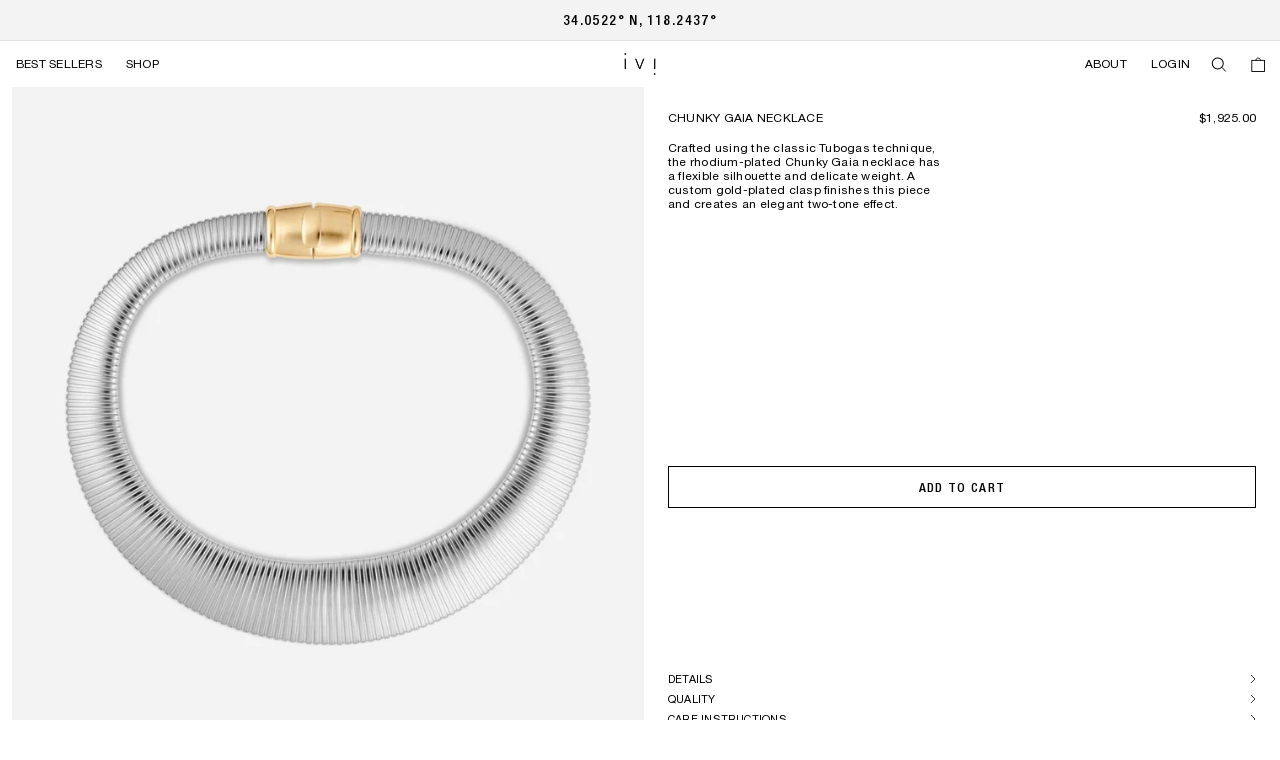

--- FILE ---
content_type: text/html; charset=utf-8
request_url: https://ivilosangeles.com/products/chunky-gaia-necklace-silver
body_size: 64462
content:
<!doctype html>
<html class="no-js chunky-gaia-necklace page-product products-chunky-gaia-necklace-silver" lang="en">
  <head>
    <meta cha="utf-8">
    <meta http-equiv="X-UA-Compatible" content="IE=edge">
    <meta name="viewport" content="width=device-width,initial-scale=1">
    <meta name="theme-color" content="">
    <meta name="viewport" content="width=device-width, user-scalable=no, initial-scale=1.0, minimum-scale=1.0, maximum-scale=1.0">
    <link rel="canonical" href="https://ivilosangeles.com/products/chunky-gaia-necklace-silver">
    <link rel="dns-prefetch" href="https://www.googletagmanager.com/">
    
<link rel="icon" type="image/png" href="//ivilosangeles.com/cdn/shop/files/IVI_Logo_Black_copy.png?crop=center&height=32&v=1681765107&width=32">

    <title>
      CHUNKY GAIA NECKLACE
 &ndash; IVILOSANGELES.COM</title>

    
      <meta name="description" content="Crafted using the classic Tubogas technique, the rhodium-plated Chunky Gaia necklace has a flexible silhouette and delicate weight. A custom gold-plated clasp finishes this piece and creates an elegant two-tone effect.  ">
    

    

    
      <style>
        @media screen{.shopify-payment-button__button--unbranded:hover:not([disabled]){background-color:#136f99}.wallet-cart-grid:has(>.wallet-cart-button-container:nth-of-type(6)){justify-content:flex-start;flex-direction:column;margin:0}.wallet-cart-grid:has(>.wallet-cart-button-container:nth-of-type(6)) wallet-cart-button-container{width:100%;height:clamp(25px,var(--shopify-accelerated-checkout-button-block-size, 54px),55px);margin:8px 0 0}.wallet-cart-grid:has(>.wallet-cart-button-container:nth-of-type(6)) .wallet-cart-button-container:first-child{margin:8px 0 0}.wallet-cart-grid:has(>.wallet-cart-button-container:nth-of-type(6)) .wallet-cart-button{width:100%;height:clamp(25px,var(--shopify-accelerated-checkout-button-block-size, 54px),55px)}}:root{--font-body-family: "Helvetica Neue LT Std", sans-serif;--font-body-style: normal;--font-body-weight: 400;--font-body-weight-bold: 700;--font-heading-family: "Helvetica Neue LT Std", sans-serif;--font-heading-style: normal;--font-heading-weight: 400;--font-body-scale: 1.0;--font-heading-scale: 1.0;--color-base-text: 0, 0, 0;--color-shadow: 0, 0, 0;--color-base-background-1: 255, 255, 255;--color-base-background-2: 243, 243, 243;--color-base-solid-button-labels: 255, 255, 255;--color-base-outline-button-labels: 0, 0, 0;--color-base-accent-1: 0, 0, 0;--color-base-accent-2: 0, 0, 0;--payment-terms-background-color: #ffffff;--gradient-base-background-1: #ffffff;--gradient-base-background-2: #f3f3f3;--gradient-base-accent-1: #000000;--gradient-base-accent-2: #000000;--media-padding: px;--media-border-opacity: 0.05;--media-border-width: 1px;--media-radius: 0px;--media-shadow-opacity: 0.0;--media-shadow-horizontal-offset: 0px;--media-shadow-vertical-offset: 4px;--media-shadow-blur-radius: 5px;--media-shadow-visible: 0;--page-width: 120rem;--page-width-margin: 0rem;--product-card-image-padding: 0.0rem;--product-card-corner-radius: 0.0rem;--product-card-text-alignment: left;--product-card-border-width: 0.0rem;--product-card-border-opacity: 0.1;--product-card-shadow-opacity: 0.0;--product-card-shadow-visible: 0;--product-card-shadow-horizontal-offset: 0.0rem;--product-card-shadow-vertical-offset: 0.4rem;--product-card-shadow-blur-radius: 0.5rem;--collection-card-image-padding: 0.0rem;--collection-card-corner-radius: 0.0rem;--collection-card-text-alignment: left;--collection-card-border-width: 0.0rem;--collection-card-border-opacity: 0.1;--collection-card-shadow-opacity: 0.0;--collection-card-shadow-visible: 0;--collection-card-shadow-horizontal-offset: 0.0rem;--collection-card-shadow-vertical-offset: 0.4rem;--collection-card-shadow-blur-radius: 0.5rem;--blog-card-image-padding: 0.0rem;--blog-card-corner-radius: 0.0rem;--blog-card-text-alignment: left;--blog-card-border-width: 0.0rem;--blog-card-border-opacity: 0.1;--blog-card-shadow-opacity: 0.0;--blog-card-shadow-visible: 0;--blog-card-shadow-horizontal-offset: 0.0rem;--blog-card-shadow-vertical-offset: 0.4rem;--blog-card-shadow-blur-radius: 0.5rem;--badge-corner-radius: 4.0rem;--popup-border-width: 1px;--popup-border-opacity: 0.1;--popup-corner-radius: 0px;--popup-shadow-opacity: 0.0;--popup-shadow-horizontal-offset: 0px;--popup-shadow-vertical-offset: 4px;--popup-shadow-blur-radius: 5px;--drawer-border-width: 1px;--drawer-border-opacity: 0.1;--drawer-shadow-opacity: 0.0;--drawer-shadow-horizontal-offset: 0px;--drawer-shadow-vertical-offset: 4px;--drawer-shadow-blur-radius: 5px;--spacing-sections-desktop: 0px;--spacing-sections-mobile: 0px;--grid-desktop-vertical-spacing: 8px;--grid-desktop-horizontal-spacing: 8px;--grid-mobile-vertical-spacing: 4px;--grid-mobile-horizontal-spacing: 4px;--text-boxes-border-opacity: 0.1;--text-boxes-border-width: 0px;--text-boxes-radius: 0px;--text-boxes-shadow-opacity: 0.0;--text-boxes-shadow-visible: 0;--text-boxes-shadow-horizontal-offset: 0px;--text-boxes-shadow-vertical-offset: 4px;--text-boxes-shadow-blur-radius: 5px;--buttons-radius: 0px;--buttons-radius-outset: 0px;--buttons-border-width: 1px;--buttons-border-opacity: 1.0;--buttons-shadow-opacity: 0.0;--buttons-shadow-visible: 0;--buttons-shadow-horizontal-offset: 0px;--buttons-shadow-vertical-offset: 4px;--buttons-shadow-blur-radius: 5px;--buttons-border-offset: 0px;--inputs-radius: 0px;--inputs-border-width: 1px;--inputs-border-opacity: 0.55;--inputs-shadow-opacity: 0.0;--inputs-shadow-horizontal-offset: 0px;--inputs-margin-offset: 0px;--inputs-shadow-vertical-offset: 4px;--inputs-shadow-blur-radius: 5px;--inputs-radius-outset: 0px;--variant-pills-radius: 40px;--variant-pills-border-width: 1px;--variant-pills-border-opacity: 0.55;--variant-pills-shadow-opacity: 0.0;--variant-pills-shadow-horizontal-offset: 0px;--variant-pills-shadow-vertical-offset: 4px;--variant-pills-shadow-blur-radius: 5px}*,*::before,*::after{box-sizing:inherit}html{box-sizing:border-box;font-size:calc(var(--font-body-scale) * 62.5%);height:100%;overflow-x:clip}body{display:grid;grid-template-rows:auto auto 1fr auto;grid-template-columns:100%;min-height:100%;margin:0;font-size:1.5rem;letter-spacing:0.06rem;line-height:calc(1 + 0.8 / var(--font-body-scale));font-family:var(--font-body-family);font-style:var(--font-body-style);font-weight:var(--font-body-weight)}@media screen and (min-width:750px){body{font-size:1.6rem}}@media all{:root,.color-background-1{--color-foreground: var(--color-base-text);--color-background: var(--color-base-background-1);--gradient-background: var(--gradient-base-background-1)}.color-background-2{--color-foreground: var(--color-base-text);--color-background: var(--color-base-background-2);--gradient-background: var(--gradient-base-background-2)}.color-inverse{--color-foreground: var(--color-base-background-1);--color-background: var(--color-base-text);--gradient-background: rgb(var(--color-base-text))}.color-accent-2{--color-foreground: var(--color-base-solid-button-labels);--color-background: var(--color-base-accent-2);--gradient-background: var(--gradient-base-accent-2)}:root,.color-background-1{--color-link: var(--color-base-outline-button-labels);--alpha-link: .85}.color-background-2,.color-inverse,.color-accent-2{--color-link: var(--color-foreground);--alpha-link: .7}:root,.color-background-1{--color-button: var(--color-base-accent-1);--color-button-text: var(--color-base-solid-button-labels);--alpha-button-background: 1;--alpha-button-border: 1}.color-background-2,.color-inverse,.color-accent-2{--color-button: var(--color-foreground);--color-button-text: var(--color-background)}.button--secondary{--color-button: var(--color-base-outline-button-labels);--color-button-text: var(--color-base-outline-button-labels);--color-button: var(--color-background);--alpha-button-background: 1}.button--tertiary{--color-button: var(--color-base-outline-button-labels);--color-button-text: var(--color-base-outline-button-labels);--alpha-button-background: 0;--alpha-button-border: .2}:root,.color-background-1{--color-badge-background: var(--color-background);--color-badge-border: var(--color-foreground);--alpha-badge-border: .1}.color-background-2,.color-inverse,.color-accent-2{--color-badge-background: var(--color-background);--color-badge-border: var(--color-background);--alpha-badge-border: 1}:root,.color-background-1,.color-background-2{--color-card-hover: var(--color-base-text)}.color-inverse{--color-card-hover: var(--color-base-background-1)}.color-accent-2{--color-card-hover: var(--color-base-solid-button-labels)}:root{--color-icon: rgb(var(--color-base-text))}.product-card-wrapper .card{--border-radius: var(--product-card-corner-radius);--border-width: var(--product-card-border-width);--border-opacity: var(--product-card-border-opacity);--shadow-horizontal-offset: var(--product-card-shadow-horizontal-offset);--shadow-vertical-offset: var(--product-card-shadow-vertical-offset);--shadow-blur-radius: var(--product-card-shadow-blur-radius);--shadow-opacity: var(--product-card-shadow-opacity);--shadow-visible: var(--product-card-shadow-visible);--image-padding: var(--product-card-image-padding);--text-alignment: var(--product-card-text-alignment)}.contains-media,.global-media-settings{--border-radius: var(--media-radius);--border-width: var(--media-border-width);--border-opacity: var(--media-border-opacity);--shadow-horizontal-offset: var(--media-shadow-horizontal-offset);--shadow-vertical-offset: var(--media-shadow-vertical-offset);--shadow-blur-radius: var(--media-shadow-blur-radius);--shadow-opacity: var(--media-shadow-opacity);--shadow-visible: var(--media-shadow-visible)}:root{--header-height-desktop: 46px;--header-height-mobile: 40px}.no-js:not(html){display:none!important}html.no-js .no-js:not(html){display:block!important}html.no-js .no-js-hidden{display:none!important}.page-width{max-width:var(--page-width);margin:0 auto;padding:0 1.5rem}@media screen and (min-width:750px){.page-width{padding:0 5rem}}.section+.section{margin-top:var(--spacing-sections-mobile)}@media screen and (min-width:750px){.section+.section{margin-top:var(--spacing-sections-desktop)}}body,.color-background-1,.color-background-2,.color-inverse,.color-accent-2{color:rgba(var(--color-foreground),1);background-color:rgb(var(--color-background))}.list-unstyled{margin:0;padding:0;list-style:none}.hidden{display:none!important}.visually-hidden{position:absolute!important;overflow:hidden;width:1px;height:1px;margin:-1px;padding:0;border:0;clip:rect(0 0 0 0);word-wrap:normal!important}.visually-hidden--inline{margin:0;height:1em}.overflow-hidden{overflow:clip}.block{display:block!important}.text-body{font-size:12px;line-height:14.4px;letter-spacing:.02em;font-family:var(--font-body-family);font-style:var(--font-body-style);font-weight:var(--font-body-weight)}h1,h2,h3,h4,.h1,.h2,.h5{font-family:var(--font-heading-family);font-style:var(--font-heading-style);font-weight:var(--font-heading-weight);letter-spacing:calc(var(--font-heading-scale) * .06rem);color:rgb(var(--color-foreground));line-height:calc(1 + .3/max(1,var(--font-heading-scale)));word-break:break-word}h1,.h1{font-size:calc(var(--font-heading-scale) * 3rem)}@media only screen and (min-width:750px){h1,.h1{font-size:calc(var(--font-heading-scale) * 4rem)}}h2,.h2{font-size:calc(var(--font-heading-scale) * 2rem)}@media only screen and (min-width:750px){h2,.h2{font-size:calc(var(--font-heading-scale) * 2.4rem)}}h3{font-size:calc(var(--font-heading-scale) * 1.7rem)}@media only screen and (min-width:750px){h3{font-size:calc(var(--font-heading-scale) * 1.8rem)}}h4{font-family:var(--font-heading-family);font-style:var(--font-heading-style);font-size:calc(var(--font-heading-scale) * 1.5rem)}.h5{font-size:calc(var(--font-heading-scale) * 1.2rem)}@media only screen and (min-width:750px){.h5{font-size:calc(var(--font-heading-scale) * 1.3rem)}}h6{color:rgba(var(--color-foreground),.75);margin-block-start:1.67em;margin-block-end:1.67em}.heading-secondary{font-size:12px;line-height:14.4px;letter-spacing:.02em}.heading-secondary-m{font-size:11px;line-height:13.2px;letter-spacing:.02em}@media (min-width:992px){.lg\:heading-secondary{font-size:12px;line-height:14.4px;letter-spacing:.02em}}.heading-caption{font-size:9px;font-weight:400;line-height:10.8px;letter-spacing:.02em;text-transform:uppercase}.heading-cta{font-size:13px;font-weight:500;line-height:15.6px;letter-spacing:.1em}.caption{font-size:1rem;letter-spacing:.07rem;line-height:calc(1 + .7 / var(--font-body-scale))}@media screen and (min-width:750px){.caption{font-size:1.2rem}}table:not([class]){border-collapse:collapse;font-size:1.4rem;border-style:hidden;box-shadow:0 0 0 .1rem rgba(var(--color-foreground),1)}@media (min-width:992px){table:not([class]){table-layout:fixed}}table:not([class]) td,table:not([class]) th{padding:1em;border:.1rem solid rgba(var(--color-foreground),1);white-space:nowrap}.center{text-align:center}.right{text-align:right}.uppercase{text-transform:uppercase}.capitalize{text-transform:capitalize}.block{display:block}.light{opacity:.7}.text-white{color:#fff}.\!text-white{color:#fff!important}a:empty,div:empty{display:none}.link{display:inline-block;border:none;box-shadow:none;text-decoration:underline;text-underline-offset:.3rem;color:#000;background-color:transparent;font-size:14px;font-family:inherit}.link--text{color:#000}button:not(.btn){color:#000}.full-unstyled-link{text-decoration:none;color:currentColor;display:block}details>*{box-sizing:border-box}@media (prefers-reduced-motion){.motion-reduce{animation:none!important}}:root{--duration-short: .1s;--duration-default: .2s;--duration-long: .5s}.icon-arrow{width:1.5rem}.animate-arrow .icon-arrow path{transform:translate(-.25rem)}summary{list-style:none;position:relative}summary .icon-caret{position:absolute;height:.6rem;right:1.5rem;top:calc(50% - .2rem)}summary::-webkit-details-marker{display:none}.no-js *:focus:not(:focus-visible){outline:0;box-shadow:none}.no-js .focus-inset:focus:not(:focus-visible){outline:0;box-shadow:none}.focus-none{box-shadow:none!important;outline:0!important}.no-js .focus-offset:focus:not(:focus-visible){outline:0;box-shadow:none}.grid{display:flex;flex-wrap:wrap;margin-bottom:2rem;padding:0;list-style:none;column-gap:var(--grid-mobile-horizontal-spacing);row-gap:var(--grid-mobile-vertical-spacing)}@media screen and (min-width:750px){.grid{column-gap:var(--grid-desktop-horizontal-spacing);row-gap:var(--grid-desktop-vertical-spacing)}}.grid__item{width:calc(25% - var(--grid-mobile-horizontal-spacing) * 3 / 4);max-width:calc(50% - var(--grid-mobile-horizontal-spacing) / 2);flex-grow:1;flex-shrink:0}@media screen and (min-width:750px){.grid__item{width:calc(25% - var(--grid-desktop-horizontal-spacing) * 3 / 4);max-width:calc(50% - var(--grid-desktop-horizontal-spacing) / 2)}}.grid--1-col .grid__item{max-width:100%;width:100%}@media screen and (min-width:750px){.grid--2-col-tablet .grid__item{width:calc(50% - var(--grid-desktop-horizontal-spacing) / 2);max-width:calc(50% - var(--grid-desktop-horizontal-spacing) / 2)}}@media screen and (min-width:990px){.grid--4-col-desktop .grid__item{width:calc(25% - var(--grid-desktop-horizontal-spacing) * 3 / 4);max-width:calc(25% - var(--grid-desktop-horizontal-spacing) * 3 / 4)}}@media screen and (max-width:749px){.grid--peek .grid__item{min-width:35%}.grid--2-col-tablet-down .grid__item{width:calc(50% - var(--grid-mobile-horizontal-spacing) / 2)}.grid--peek .grid__item{width:calc(50% - var(--grid-mobile-horizontal-spacing) - 3rem)}}@media screen and (min-width:750px) and (max-width:989px){.grid--2-col-tablet-down .grid__item{width:calc(50% - var(--grid-desktop-horizontal-spacing) / 2)}}.media{display:block;background-color:rgba(var(--color-foreground),.1);position:relative;overflow:hidden}.media--transparent{background-color:transparent}.media>*:not(.zoom):not(.deferred-media__poster-button){display:block;max-width:100%;position:absolute;top:0;left:0;height:100%;width:100%}.media>img{object-fit:cover;object-position:center center}.button{--shadow-horizontal-offset: var(--buttons-shadow-horizontal-offset);--shadow-vertical-offset: var(--buttons-shadow-vertical-offset);--shadow-blur-radius: var(--buttons-shadow-blur-radius);--shadow-opacity: var(--buttons-shadow-opacity);--shadow-visible: var(--buttons-shadow-visible);--border-offset: var(--buttons-border-offset);--border-opacity: calc(1 - var(--buttons-border-opacity));border-radius:var(--buttons-radius-outset);position:relative}.button{display:inline-flex;justify-content:center;align-items:center;padding:.5rem 1rem;font:inherit;text-decoration:none;color:rgb(var(--color-button-text));-webkit-appearance:none;appearance:none;background-color:rgba(var(--color-button),var(--alpha-button-background));font-size:12px;line-height:14.4px;font-weight:400;letter-spacing:.02em;text-align:center;text-transform:uppercase;border:1px solid #000;border-radius:0;height:42px}@media (min-width:992px){.button{font-size:14px;line-height:16.8px}}.button:before{content:"";position:absolute;top:0;right:0;bottom:0;left:0;z-index:-1;border-radius:var(--buttons-radius-outset);box-shadow:var(--shadow-horizontal-offset) var(--shadow-vertical-offset) var(--shadow-blur-radius) rgba(var(--color-shadow),var(--shadow-opacity))}.button:after{content:"";position:absolute;top:var(--buttons-border-width);right:var(--buttons-border-width);bottom:var(--buttons-border-width);left:var(--buttons-border-width);z-index:1;border-radius:var(--buttons-radius);box-shadow:0 0 0 calc(var(--buttons-border-width) + var(--border-offset)) rgba(var(--color-button-text),var(--border-opacity)),0 0 0 var(--buttons-border-width) rgba(var(--color-button),var(--alpha-button-background))}.button:not([disabled]):hover:after{--border-offset: 1.3px;box-shadow:0 0 0 calc(var(--buttons-border-width) + var(--border-offset)) rgba(var(--color-button-text),var(--border-opacity)),0 0 0 calc(var(--buttons-border-width) + 1px) rgba(var(--color-button),var(--alpha-button-background))}.button--secondary:after{--border-opacity: var(--buttons-border-opacity)}.button:focus:not(:focus-visible):not(.focused),.shopify-payment-button__button--unbranded:focus:not(:focus-visible):not(.focused),.shopify-payment-button [role=button]:focus:not(:focus-visible):not(.focused){box-shadow:inherit}.button--tertiary{font-size:1.2rem;padding:1rem 1.5rem;min-width:calc(9rem + var(--buttons-border-width) * 2);min-height:calc(3.5rem + var(--buttons-border-width) * 2)}.button--full-width{display:flex;width:100%}.share-button__close:not(.hidden)+.share-button__copy{display:none}.field:not(:focus-visible):not(.focused)+.share-button__copy:not(:focus-visible):not(.focused),.field:not(:focus-visible):not(.focused)+.share-button__close:not(:focus-visible):not(.focused){background-color:inherit}.share-button__message:not(:empty){display:flex;align-items:center;width:100%;height:100%;margin-top:0;padding:.8rem 0 .8rem 1.5rem;margin:var(--inputs-border-width)}.share-button__message:not(:empty):not(.hidden)~*{display:none}.field__input,.select__select{-webkit-appearance:none;appearance:none;padding:0 0 5px;background-color:rgb(var(--color-background));color:rgb(var(--color-foreground));width:100%;box-sizing:border-box;border-radius:var(--inputs-radius);position:relative;border:0;font-size:11px;font-weight:400;line-height:13.2px;letter-spacing:.02em;border-bottom:1px solid #000}@media (min-width:992px){.field__input,.select__select{font-size:14px;line-height:16.8px}}.field:before,.select:before,.localization-form__select:before{content:"";position:absolute;top:0;right:0;bottom:0;left:0;border-radius:var(--inputs-radius-outset);box-shadow:var(--inputs-shadow-horizontal-offset) var(--inputs-shadow-vertical-offset) var(--inputs-shadow-blur-radius) rgba(var(--color-base-text),var(--inputs-shadow-opacity));z-index:-1}.field:after,.select:after,.localization-form__select:after{content:"";position:absolute;top:var(--inputs-border-width);right:var(--inputs-border-width);bottom:var(--inputs-border-width);left:var(--inputs-border-width);border:.1rem solid transparent;border-radius:var(--inputs-radius);box-shadow:0 0 0 var(--inputs-border-width) rgba(var(--color-foreground),var(--inputs-border-opacity));z-index:1}.select__select{font-family:var(--font-body-family);font-style:var(--font-body-style);font-weight:var(--font-body-weight);font-size:1.2rem;color:rgba(var(--color-foreground),.75)}.select{display:flex;position:relative;width:100%}.select .icon-caret{height:.6rem;position:absolute;top:calc(50% - .2rem);right:calc(var(--inputs-border-width) + 1.5rem)}.select__select{line-height:calc(1 + .6 / var(--font-body-scale));padding:0 2rem;margin:var(--inputs-border-width);min-height:calc(var(--inputs-border-width) * 2)}.field{position:relative;width:100%;display:flex;flex-direction:column;margin:0 0 36px}.field__input{flex-grow:1;text-align:left;padding:0 0 5px}.field__input:not(:placeholder-shown)~.field__label,.customer .field input:not(:placeholder-shown)~label{top:0;left:0;font-size:11px;font-weight:400;line-height:13.2px;letter-spacing:.02em;text-align:left}.field__input:not(:placeholder-shown),.field__input:-webkit-autofill,.customer .field input:not(:placeholder-shown){margin:var(--inputs-border-width)}.field__input::-webkit-search-cancel-button{display:none}input[type=checkbox]{display:inline-block;width:auto;margin-right:.5rem}.quantity__button:not(:focus-visible):not(.focused),.quantity__input:not(:focus-visible):not(.focused){box-shadow:inherit;background-color:inherit}.modal__toggle{list-style-type:none}.modal__toggle-open{display:flex}.no-js .modal__close-button.link{display:none}.modal__close-button.link{display:flex;justify-content:center;align-items:center;padding:0rem;height:4.4rem;width:4.4rem;background-color:transparent}.modal__close-button .icon{width:1.7rem;height:1.7rem}.modal__content{position:absolute;top:0;left:0;right:0;bottom:0;background:rgb(var(--color-background));z-index:4;display:flex;justify-content:center;align-items:center}#shopify-section-announcement-bar{z-index:4}.announcement-bar{border-bottom:.1rem solid rgba(var(--color-foreground),.08);color:rgb(var(--color-foreground))}.announcement-bar__message{padding:1rem 0;margin:0;letter-spacing:.1rem}#shopify-section-header{position:sticky;top:0;left:0;z-index:999}.header-wrapper{height:var(--header-height-mobile);display:block;background-color:rgb(var(--color-background));z-index:999}@media (min-width:992px){.header-wrapper{height:var(--header-height-desktop)}}.header{display:grid;grid-template-areas:"left-icon heading icons";grid-template-columns:1fr 2fr 1fr;align-items:center}@media screen and (min-width:990px){.header--middle-left:not(.header--has-menu){grid-template-areas:"heading icons" "navigation navigation";grid-template-columns:1fr auto}.header--middle-center{grid-template-areas:"navigation heading icons";grid-template-columns:1fr auto 1fr;column-gap:2rem}.header:not(.header--middle-left,.header--middle-center) .header__inline-menu{margin-top:1.05rem}}.header>.header__heading-link{line-height:0}.header__heading,.header__heading-link{grid-area:heading;justify-self:center}.header__heading-link{display:inline-block;text-decoration:none;word-break:break-word}.header__right{text-align:right;flex:1}.header__right .list-menu{margin-right:-16px}@media screen and (max-width:989px){.header__heading-link{text-align:center}}@media screen and (min-width:990px){.header__heading-link{justify-self:start}}.header__icons{display:flex;grid-area:icons;justify-self:end}.header__icon:not(.header__icon--summary),.header__icon span{display:flex;align-items:center;justify-content:center}.header__icon{color:rgb(var(--color-foreground))}.header__icon span{height:100%}.header__icon:after{content:none}.header__icon .icon{height:2rem;width:2rem;fill:none;vertical-align:middle;color:#000}.header__icon{height:1.875rem;width:1.875rem;padding:0}.header__icon--cart{position:relative}.header>.header__search{grid-area:left-icon;justify-self:start}.header__search{display:inline-flex;padding:10px 12px;line-height:1;margin-right:-8px}@media (min-width:992px){.header__search{padding:13px 7px;margin-right:0}}.no-js .predictive-search{display:none}.search-modal{opacity:0;border-bottom:.1rem solid rgba(var(--color-foreground),.08);min-height:calc(100% + var(--inputs-margin-offset) + (2 * var(--inputs-border-width)));height:100%}.search-modal__content{display:flex;width:100%;height:100%;background:#fff;flex-direction:column}@media (min-width:992px){.search-modal__content{height:auto}}.search-modal__content-bottom{bottom:calc((var(--inputs-margin-offset) / 2))}.header__icon--menu .icon{display:block;position:absolute;opacity:1;transform:scale(1)}details:not([open])>.header__icon--menu .icon-close{visibility:hidden;opacity:0;transform:scale(.8)}.js details[open]:not(.menu-opening)>.header__icon--menu .icon-close{visibility:hidden}.js details[open]:not(.menu-opening)>.header__icon--menu .icon-hamburger{visibility:visible;opacity:1;transform:scale(1.07)}.header__inline-menu{margin-left:-12px;grid-area:navigation}.badge{border:1px solid transparent;border-radius:var(--badge-corner-radius);display:inline-block;font-size:1.2rem;letter-spacing:.1rem;line-height:1;padding:.5rem 1.3rem .6rem;text-align:center;background-color:rgb(var(--color-badge-background));border-color:rgba(var(--color-badge-border),var(--alpha-badge-border));color:rgb(var(--color-foreground));word-break:break-word}.gradient{background:rgb(var(--color-background));background:var(--gradient-background);background-attachment:fixed}@media screen and (forced-colors:active){.icon{color:CanvasText;fill:CanvasText!important}}.ratio{display:flex;position:relative;align-items:stretch}.ratio:before{content:"";width:0;height:0;padding-bottom:var(--ratio-percent)}.global-media-settings{position:relative;border:var(--media-border-width) solid rgba(var(--color-foreground),var(--media-border-opacity));border-radius:var(--media-radius);overflow:visible!important;background-color:rgb(var(--color-background))}.global-media-settings:after{content:"";position:absolute;top:calc(var(--media-border-width) * -1);right:calc(var(--media-border-width) * -1);bottom:calc(var(--media-border-width) * -1);left:calc(var(--media-border-width) * -1);border-radius:var(--media-radius);box-shadow:var(--media-shadow-horizontal-offset) var(--media-shadow-vertical-offset) var(--media-shadow-blur-radius) rgba(var(--color-shadow),var(--media-shadow-opacity));z-index:-1}.global-media-settings--no-shadow{overflow:hidden!important}.global-media-settings--no-shadow:after{content:none}.global-media-settings img{border-radius:calc(var(--media-radius) - var(--media-border-width))}@supports not (inset:10px){.grid{margin-left:calc(-1 * var(--grid-mobile-horizontal-spacing))}.grid__item{padding-left:var(--grid-mobile-horizontal-spacing);padding-bottom:var(--grid-mobile-vertical-spacing)}@media screen and (min-width:750px){.grid{margin-left:calc(-1 * var(--grid-desktop-horizontal-spacing))}.grid__item{padding-left:var(--grid-desktop-horizontal-spacing);padding-bottom:var(--grid-desktop-vertical-spacing)}}@media screen and (min-width:749px){.grid--peek .grid__item{padding-left:var(--grid-mobile-horizontal-spacing)}}.product-grid .grid__item{padding-bottom:var(--grid-mobile-vertical-spacing)}@media screen and (min-width:750px){.product-grid .grid__item{padding-bottom:var(--grid-desktop-vertical-spacing)}}}.font-normal{font-weight:400}@media (forced-colors:active){.button{border:transparent solid 1px}}.btn-style-reset{padding:0;border:none;background-color:transparent}.menu{padding-top:32px;width:100%;background:#fff;color:#000}@media (min-width:992px){.menu{padding:0 16px 16px;position:absolute;top:100%;left:0;opacity:0;visibility:hidden}}.menu__inner{display:grid;grid-template-columns:repeat(auto-fit,minmax(25%,1fr));gap:16px}@media (min-width:992px){.menu__inner{grid-template-columns:repeat(4,minmax(0,1fr))}}.menu__col{position:relative}.menu__col--span-2{grid-column:span 2 / span 2;margin-left:-8px}.menu__sub-title{margin:-2px 0 15px;color:#000}.menu__sub-title~.menu__sub-title{margin-top:57px}.menu ul a{font-size:11px;line-height:13.2px;font-weight:400;text-transform:uppercase;letter-spacing:.02em;text-decoration:none}@media (min-width:992px){.menu ul a{font-size:12px;line-height:14.4px}}.menu ul{display:flex;flex-direction:column;gap:15px;color:#000}.menu__link{position:absolute;top:0;left:0;width:100%;height:100%;z-index:1;text-indent:-9999px}.menu__bg{position:relative;width:100%;height:100%}.menu__bg:before{position:absolute;top:0;right:0;bottom:0;left:0;background:linear-gradient(180deg,#0000 82.57%,#0003)}.menu__bg img{width:100%;height:100%;object-fit:cover}.menu__title{position:absolute;left:16px;bottom:14px;z-index:1;color:#fff;margin:0;font-size:13px;font-weight:500;line-height:15.6px;letter-spacing:.1em;text-transform:uppercase}@media (min-width:992px){.lg\:hidden{display:none!important}}.card{position:relative}a.card{display:block}.card__figure{display:flex;overflow:hidden}.card__figure img{max-width:100%}.card__caption{position:absolute;width:100%;height:100%;top:0;right:0;bottom:0;left:0;z-index:1;font-size:13px;font-weight:500;line-height:15.6px;letter-spacing:.1em;display:flex;flex-direction:column;padding:16px}.no-underline{text-decoration:none}.button-reset{margin:0;border:0;background-color:transparent;font-family:inherit}.sidebar{position:fixed;top:var(--header-height-mobile);right:0;width:100%;padding:12px 24px;background-color:#fff;color:#000;z-index:999;height:calc(100vh - var(--header-height-mobile));height:calc(100dvh - var(--header-height-mobile));opacity:0;visibility:hidden}@media (min-width:992px){.sidebar{padding:16px 20px;top:calc(var(--header-height-desktop) - 1px);height:calc(100vh - var(--header-height-desktop));height:calc(100dvh - var(--header-height-desktop));width:25%}.sidebar:after{position:absolute;top:calc(-1 * var(--header-height-desktop));bottom:0;left:0;width:.5px;background-color:#000;content:""}}.sidebar__header{margin-bottom:36px;color:#000}.sidebar__submit{margin-top:18px}@media (min-width:992px){.sidebar__submit{margin-top:20px}}.form-row:not(:last-child){margin-bottom:38px}.form-input{padding:0 0 6px;font-family:Helvetica Neue LT Std;font-size:11px;line-height:13.2px;font-weight:400;letter-spacing:.02em;border:0;border-bottom:1px solid #000;width:100%;-webkit-appearance:none;appearance:none}.form-input::-webkit-input-placeholder{text-transform:uppercase;color:#000;opacity:1!important}@media (min-width:992px){.form-input{font-size:12px;line-height:14.4px}}.object-cover{object-fit:cover}.text-primary{color:#000}.justify-center{justify-content:center}div.newsletter{position:fixed;left:0;bottom:0;z-index:999;width:100%;padding:18px 20px 20px;background-color:#000;color:#fff;display:none}@media (min-width:992px){div.newsletter{padding:24px 16px 28px}}.newsletter__header{align-items:start}@media (min-width:992px){.newsletter__header{align-items:center}}.newsletter__title{margin-bottom:18px}.newsletter__input:not(.form-input--light){color:#000!important}.newsletter__form:not(.newsletter__form--success) .newsletter__input--success{display:none}}@media all{*{box-sizing:border-box;padding:0;margin:0}body{font-family:Helvetica Neue LT Std,sans-serif;font-size:12px;line-height:14.4px;letter-spacing:.02em;font-weight:400;background:#fff;-webkit-text-size-adjust:100%;-moz-text-size-adjust:100%;-moz-osx-font-smoothing:grayscale;-webkit-font-smoothing:antialiased;overflow-x:clip}p{clear:both;margin:0 0 25px}p:last-child{margin:0}h1,h2,h3,h4,.h1,.h2,.h5{font-family:Helvetica Neue LT Std,sans-serif;font-weight:500}.fullset{float:left;width:100%}a{color:#000;text-decoration:underline}h1,.h1{font-size:24px;line-height:28px;letter-spacing:2.4px;margin:0 0 20px;text-transform:uppercase;font-weight:500}h2,.h2{font-size:14px;line-height:20px;letter-spacing:.1em;margin:0 0 20px;text-transform:uppercase;font-weight:500}.h5{font-size:14px;line-height:20px;letter-spacing:.1em;margin:0 0 25px;text-transform:uppercase;font-weight:500}.button:after,.button:before{display:none!important}.m-0{margin:0!important}.page-width{max-width:1110px}.header{position:relative;padding:0 16px;background:#fff;z-index:9999}.header__icon{font-weight:500;text-transform:uppercase;font-size:14px;letter-spacing:.1em;line-height:20px;font-family:Helvetica Neue LT Std;color:#000;padding:0;width:20px;height:20px;text-decoration:none}.header__cart{padding:10px 12px}@media (min-width:992px){.header__cart{padding-top:13px;padding-bottom:13px}}summary.list-menu__item{padding-right:0!important}.field:after,.select:after,.localization-form__select:after{display:none!important}.field:before,.select:before,.localization-form__select:before{display:none!important}.page-width{padding:0}input:-webkit-autofill{-webkit-box-shadow:0 0 0 30px #f8f8f8 inset!important;-webkit-text-fill-color:#000000!important}#ajax-bag-wrapper{position:fixed;top:0;right:0;z-index:999;padding:36px 16px 40px;width:100%;background-color:#fff;height:100vh;opacity:0;visibility:hidden}@media screen and (min-width:992px){#ajax-bag-wrapper{border-left:.063rem solid black;width:25%}}.cart-body{padding-top:24px}.cart-item{display:grid;grid-template-columns:130px 1fr;grid-gap:24px;width:100%;padding:0;border-bottom:0px solid #d6dac4}@media screen and (min-width:992px){.cart-item:last-child{margin-bottom:40px}}#ajax-bag{position:relative;z-index:10;flex:1}#inner-bag{display:flex;flex-direction:column}.h-full{height:100%}.flex-column{flex-direction:column}.inner_ul{overflow-y:scroll;-ms-overflow-style:none;scrollbar-width:none;max-height:calc(100% - 140px);height:100%;flex:1;display:flex;gap:10px;flex-direction:column}.inner_ul::-webkit-scrollbar{display:none!important}.cart-item.empty-cart{display:inherit;border:none}.btn.white-btn{border:2px solid var(--color-text-field-text);padding:13px 15px}.card:not(.ratio)>.card__content{display:block}.cart-item.empty-cart{text-align:center;padding:40px 0;height:100%;display:flex;flex-direction:column;align-items:center;justify-content:center;color:#000}.section+.section{clear:both}.hide{display:none!important}.no_postion{position:static!important}.card:not(.ratio){position:relative}.card__inner.ratio{flex-direction:column;--ratio-percent: 0 !important}.quick_add .price{font-size:14px;letter-spacing:.32px;line-height:20px;color:#000}.product-form__controls-group{overflow:hidden;display:flex;width:100%}.s_box{width:24px;height:24px}.s_box input{display:none!important}.s_box label{width:100%;text-align:center;font-size:12px;line-height:14.4px;letter-spacing:.02em;display:flex;align-items:center;justify-content:center;width:24px;height:24px;border-radius:50%;border:1px solid transparent}.quick_add .product-form{opacity:0}.col_link{position:absolute;top:0;left:0;z-index:1;width:100%;height:100%;display:block}.quick_add .product-form{position:relative;z-index:2}h4#CartPopupHeading span{padding-left:6px}h4#CartPopupHeading span i{font-style:normal}.bag_over{position:fixed;top:0;left:0;width:100%;height:100%;z-index:99;opacity:0;visibility:hidden}input:-internal-autofill-selected{background-color:-internal-light-dark(rgb(232,240,254,0),rgba(70,90,126,0))!important}input:-webkit-autofill,select:-webkit-autofill{-webkit-text-fill-color:#000!important;-webkit-box-shadow:0 0 0px 1000px transparent inset!important}.slider-buttons.no-js-hidden.quick-add-hidden{display:none}.quick_add .product-form{opacity:1!important}.s_box input:checked+label{border-color:#000}.product-form__item.swatch_box.swatch_Size{width:100%;overflow:hidden}.header__icon .icon{height:unset;width:unset}.search-modal .modal-overlay:after{background-color:transparent!important}.search-modal.modal__content{position:fixed;top:0;left:0;width:100%;border:none;align-items:start;justify-content:start;flex-direction:column;min-height:inherit;z-index:11}@media (min-width:992px){.search-modal.modal__content{top:var(--header-height-desktop)}}.header predictive-search{position:relative;width:100%;max-width:none;background-color:#fff}.search__input.field__input{padding:0 0 5px;margin:0;border:none;border-bottom:1px solid #000;font-family:Helvetica Neue LT Std;font-size:11px;font-weight:400;line-height:13.2px;letter-spacing:.02em;color:#000;height:fit-content}@media (min-width:992px){.search__input.field__input{padding:0 0 12px;font-size:12px;line-height:14.4px}}.search-modal__form{display:flex;flex-direction:column;height:100%}.search-modal__form .field{padding:20px 16px 24px;margin:0;flex-direction:row}@media (min-width:992px){.search-modal__form .field{padding:14px 16px}}.predictive-search.predictive-search--header{border:none}.Recommended_list{display:flex;flex-direction:column;gap:14px}.Recommended_list a{text-decoration:none}.quick_add .price{clear:none;float:right}.customer__dropdown-description:not(.underline_links) a{text-decoration:unset!important}.customer__dropdown-description:not(:last-child){margin-bottom:39px}.search__right{height:fit-content}.search__right .card{min-height:auto!important}@media (max-width:991.98px){.search__right img{height:auto;width:100%}}@media (min-width:992px){.search__right{margin-left:-4px}}.modal-overlay{width:100%;height:100%;position:fixed;top:0;left:0;z-index:-1}.search__left{text-align:left}@media screen and (max-width:991px){.predictive-search{overflow:hidden}.search-modal.gradient{background:transparent!important}.predictive-search.predictive-search--header{position:static}.Recommended_list a{font-size:11px;font-weight:400;line-height:13.2px;letter-spacing:.02em}.search__window{padding:12px 16px 16px;display:flex;flex-direction:column;gap:32px;justify-content:space-between;max-height:100%;overflow-y:auto;flex:1}}@media (min-width:992px){.Recommended_search{margin-top:-3px}}.Recommended_search h3{margin-bottom:16px}.search__btn{width:52px;background:transparent;border:0;display:flex;align-items:end;justify-content:end}@media screen and (min-width:992px){.search__btn{width:44px}.customer__dropdown-description:not(:last-child){margin-bottom:58px}.search-modal__content,.search-modal__form,.header predictive-search{position:static}.search__window{display:grid;padding:16px;margin-top:-14px;grid-template-columns:repeat(4,minmax(0,1fr))}.search__right,.search__left{grid-column:span 2 / span 2}.search__window .predictive-search{position:static;max-height:580px!important;overflow-y:auto}}.w-full{width:100%!important}.flex{display:flex}.inline-block{display:inline-block}.justify-between{justify-content:space-between}.items-center{align-items:center}.ajax_error{font-size:14px;font-weight:500;line-height:20px;letter-spacing:.1em;text-align:left;color:red;position:fixed;top:10px;right:10px;display:none;z-index:9999}.list-menu__link{padding:16px 12px;font-size:11px;font-weight:400;line-height:13.2px;letter-spacing:.02em;text-transform:uppercase;text-decoration:none}@media (min-width:992px){.list-menu__link{font-size:12px;line-height:14px}}#register,#recover,#login{display:none}#login:not(:target){display:block}.variant-sizes{display:flex;flex-wrap:wrap;justify-content:space-between}.klaviyo__form form>div>div:last-child:has(button),.newsletter__page-klaviyo form>div>div:last-child:has(button),.newsletter__klaviyo form>div>div:last-child:has(button){margin-left:auto}.newsletter__page-klaviyo form:not(:has(input[type=email]))>div>div:last-child:has(button){width:100%;padding-top:15px;border-top:1px solid #000}.newsletter__page-klaviyo form:not(:has(input[type=email]))>div>div:last-child button{letter-spacing:0!important}}.menu-drawer-container{display:flex}.list-menu{list-style:none;padding:0;margin:0}.list-menu--inline{display:inline-flex;display:-webkit-inline-flex;flex-wrap:wrap;align-items:center}summary.list-menu__item{padding-right:2.7rem}.list-menu__item{display:flex;align-items:center;line-height:calc(1 + 0.3 / var(--font-body-scale))}.list-menu__item--link{text-decoration:none;padding-bottom:1rem;padding-top:1rem;line-height:calc(1 + 0.8 / var(--font-body-scale))}@media screen and (min-width:750px){.list-menu__item--link{padding-bottom:0.5rem;padding-top:0.5rem}}@media (min-width:992px){.list-menu>li{display:flex;align-items:center}}@media screen and (max-width:989.98px){.header__left{display:flex;align-items:center;gap:20px;flex:1}}@media screen and (min-width:990px){header-drawer{display:none}}.cart-notification{display:none}@media all{.product{margin:0}.product.grid{--grid-desktop-horizontal-spacing: -8px;--grid-desktop-vertical-spacing: 0;align-items:start;gap:0}@media (min-width:992px){.product.grid{padding:8px;margin-top:-8px}}@media screen and (min-width:750px){.product__info-wrapper{padding:0 0 0 5rem}}@media screen and (min-width:990px){.product--large:not(.product--no-media).product--right .product__info-wrapper{padding:0 4rem 0 0}.product--medium:not(.product--no-media) .product__media-wrapper,.product--small:not(.product--no-media) .product__info-wrapper{max-width:55%;width:calc(55% - var(--grid-desktop-horizontal-spacing) / 2)}.product--medium:not(.product--no-media) .product__info-wrapper,.product--small:not(.product--no-media) .product__media-wrapper{max-width:45%;width:calc(45% - var(--grid-desktop-horizontal-spacing) / 2)}}.shopify-payment-button__button [role=button]:focus:not(:focus-visible){outline:0;box-shadow:none!important}.shopify-payment-button__button--unbranded:hover:not([disabled]){background-color:rgba(var(--color-button),var(--alpha-button-background))}.product-form{display:block}.product-form__error-message-wrapper:not([hidden]){display:flex;align-items:flex-start;font-size:1.2rem;margin-bottom:1.5rem}.product-form__error-message-wrapper svg{flex-shrink:0;width:1.2rem;height:1.2rem;margin-right:.7rem;margin-top:.5rem}.product-form__input{flex:0 0 100%;padding:0;margin:0 0 1.2rem;max-width:37rem;min-width:fit-content;border:none}variant-radios{display:block}.product-form__input .form__label{padding-left:0}fieldset.product-form__input .form__label{margin-bottom:.2rem}.no-js .product-form__input input[type=radio]:focus:not(:focus-visible)+label{box-shadow:none}.product-form__input .select{max-width:25rem}.product-form__submit{font-size:13px;font-weight:500;line-height:15.6px;letter-spacing:.1em;text-align:center}.no-js .product-form__submit.button--secondary{--color-button: var(--color-base-accent-1);--color-button-text: var(--color-base-solid-button-labels);--alpha-button-background: 1}.product__info-container>*+*{margin:1.5rem 0}.product__title>*{margin:0}.product .price .badge,.product .price__container{margin-bottom:.5rem}@media screen and (min-width:750px){.product__info-container>*:first-child{margin-top:0}}.product-form__buttons{max-width:44rem}@media screen and (max-width:749px){.product__media-wrapper slider-component:not(.thumbnail-slider--no-slide){margin-left:-1.5rem;margin-right:-1.5rem}.product__media-list::-webkit-scrollbar-thumb{background-color:rgb(var(--color-foreground))}.product__media-list::-webkit-scrollbar-track{background-color:rgba(var(--color-foreground),.2)}.product__media-list .product__media-item{width:calc(100% - 3rem - var(--grid-mobile-horizontal-spacing))}}@media screen and (min-width:750px){.product__media-list{padding-right:calc(var(--media-shadow-horizontal-offset) * var(--media-shadow-visible))}.product--thumbnail .product__media-item:not(.is-active),.product--thumbnail_slider .product__media-item:not(.is-active){display:none}}@media screen and (min-width:750px) and (max-width:989px){.product__media-list .product__media-item:first-child{padding-left:0}.product__media-list .product__media-item{width:100%}}.product__media-icon .icon{width:1.2rem;height:1.4rem}.product__media-icon{background-color:rgb(var(--color-background));border-radius:50%;border:.1rem solid rgba(var(--color-foreground),.1);color:rgb(var(--color-foreground));display:flex;align-items:center;justify-content:center;height:3rem;width:3rem;position:absolute;left:calc(1.2rem + var(--media-border-width));top:calc(1.2rem + var(--media-border-width));z-index:1}@media screen and (min-width:750px){.product--columns .product__media-item:not(.product__media-item--single):not(:only-child){max-width:calc(50% - var(--grid-desktop-horizontal-spacing) / 2)}}@media screen and (min-width:990px){.product--stacked .product__media-item{max-width:calc(50% - var(--grid-desktop-horizontal-spacing) / 2)}.product:not(.product--columns) .product__media-list .product__media-item:first-child,.product:not(.product--columns) .product__media-list .product__media-item--full{width:100%;max-width:100%}.product__modal-opener .product__media-icon{opacity:0}}.product__media-item>*{display:block;position:relative}.product__media-toggle{display:flex;border:none;background-color:transparent;color:currentColor;padding:0}.product__media-toggle:after{content:"";display:block;margin:0;padding:0;position:absolute;top:0;left:0;z-index:2;height:100%;width:100%}.product-media-modal{background-color:rgb(var(--color-background));height:100%;position:fixed;top:0;left:0;width:100%;visibility:hidden;opacity:0;z-index:-1}.product-media-modal__dialog{display:flex;align-items:center;height:100vh}.product-media-modal__content{max-height:100vh;width:100%;overflow:auto}.product-media-modal__content>*:not(.active){display:none}@media screen and (min-width:750px){.product-media-modal__content{padding-bottom:2rem}.product-media-modal__content>*:not(.active){display:block}.product__modal-opener:not(.product__modal-opener--image){display:none}}@media screen and (max-width:749px){.product--thumbnail .is-active>.product__modal-opener:not(.product__modal-opener--image),.product--thumbnail_slider .is-active>.product__modal-opener:not(.product__modal-opener--image){display:none}}.product-media-modal__content>*{display:block;height:auto;margin:auto}.product-media-modal__toggle{background-color:rgb(var(--color-background));border:.1rem solid rgba(var(--color-foreground),.1);border-radius:50%;color:rgba(var(--color-foreground),.55);display:flex;align-items:center;justify-content:center;right:2rem;padding:1.2rem;position:fixed;z-index:2;top:2rem;width:4rem}@media screen and (min-width:750px){.product-media-modal__content{padding:2rem 11rem}.product-media-modal__content>*{width:100%}.product-media-modal__content>*+*{margin-top:2rem}.product-media-modal__toggle{right:5rem;top:2.2rem}}@media screen and (min-width:990px){.product-media-modal__content{padding:2rem 11rem}.product-media-modal__content>*+*{margin-top:1.5rem}.product-media-modal__content{padding-bottom:1.5rem}.product-media-modal__toggle{right:5rem}}.product-media-modal__toggle .icon{height:auto;margin:0;width:2.2rem}@media screen and (min-width:750px){.product-media-modal__dialog .global-media-settings--no-shadow{overflow:visible!important}}@media screen and (max-width:749px){.product-media-modal__dialog .global-media-settings{border:none;border-radius:0}}.product__media-list .media>*{overflow:hidden;position:static!important}.thumbnail-list_item--variant:not(:first-child){display:none}@media screen and (max-width:749px){.product__media-item{display:flex;align-items:center}.product__modal-opener{width:100%}}.thumbnail[aria-current]:focus:not(:focus-visible){outline:0;box-shadow:0 0 0 .1rem rgb(var(--color-foreground))}@media screen and (min-width:750px){.product:not(.product--small) .thumbnail__badge{height:3rem;width:3rem}.product:not(.product--small) .thumbnail__badge .icon{width:1.2rem;height:1.2rem}.product:not(.product--small) .thumbnail__badge .icon-3d-model{width:1.4rem;height:1.4rem}}.product:not(.featured-product) .product__view-details{display:none}.product__view-details{display:block;text-decoration:none}.product__view-details .icon{width:1.2rem;margin-left:1.2rem;flex-shrink:0}.product--large:not(.product--no-media) .product__info-wrapper{max-width:100%;width:100%}@media (min-width:992px){.product--large:not(.product--no-media) .product__info-wrapper{max-width:50%;width:50%}}.product__media-list{column-gap:0;row-gap:3px;margin:0}.product--large:not(.product--no-media) .product__info-wrapper{max-width:calc(50% + 8px);width:calc(50% + 8px);padding:0;margin-right:-8px}.product__media.media.media--transparent.gradient.global-media-settings{border:none;border-radius:0}@media (min-width:992px){.product__media-list{display:grid;grid-template-columns:repeat(2,minmax(0,1fr));gap:10px}.product__media-list li{width:100%!important;max-width:100%!important}.product__media-list li:first-child{grid-column:span 2 / span 2}}.product__modal-opener .product__media-icon,.product__media-toggle{display:none!important}.product__title{margin:0 0 16px}.price--large{font-size:14px;letter-spacing:.32px}product-form.product-form{width:100%;margin:48px 0 24px}@media (min-width:992px){product-form.product-form{margin:48px 0 0}}.product-form__buttons{max-width:none}.level-box{display:none;padding:16px 0 24px}.box-a1 h3{margin:0;position:relative;font-size:11px;font-weight:400;line-height:20 px;letter-spacing:.02em}.box-a1 h3:after{position:absolute;right:-7px;top:0;width:20px;height:20px;background-image:url("data:image/svg+xml,%3Csvg xmlns='http://www.w3.org/2000/svg' width='6' height='10' viewBox='0 0 6 10' fill='none'%3E%3Cpath d='M1 9L5 5L1 1' stroke='black' stroke-width='0.8'/%3E%3C/svg%3E");background-size:6px 10px;content:"";background-repeat:no-repeat;background-position:center;display:flex;align-content:center;justify-content:center}.box-a1{padding:0}.box-a1:last-child{border:none}.level-box ul{margin:0;padding:0;list-style:none}.level-box p~p,.level-box ul~p{margin-bottom:14.4px}.level-box ul+p{margin-top:14.4px}.level-box ul~p:last-child,.level-box p~p:last-child{margin-bottom:0}.product__info-wrapper .price--large{position:absolute;top:18px;right:24px;font-size:12px;font-weight:400;line-height:14.4px;letter-spacing:.02em}@media (min-width:992px){.product__info-wrapper .price--large{top:24px;right:24px}}.product__info-wrapper{display:flex;flex-direction:column;flex:1}@media (min-width:992px){.product__info-wrapper{position:sticky;position:-webkit-sticky;right:0;top:var(--header-height-desktop);min-height:calc(100vh - var(--header-height-desktop))}}.product__info-container{width:100%;padding:0;display:flex;flex-direction:column;z-index:4;flex:1}@media (min-width:992px){.product__info-container{overflow-y:auto;-ms-overflow-style:none;scrollbar-width:none;max-height:calc(100vh - var(--header-height-desktop))}}.product__info-container::-webkit-scrollbar{display:none}.product_info{position:relative;padding:18px 24px;display:flex;flex-direction:column;flex:1}@media (min-width:992px){.product_info{padding:24px 24px 32px}}.v_over{position:fixed;top:0;left:0;width:100%;height:100%;z-index:999;opacity:0;visibility:hidden;background-color:#f8f8f8}.js.product-form__input.redirect_varbox{display:flex;flex-wrap:wrap;column-gap:.5%;row-gap:.5%;max-height:calc(100vh - 124px);overflow-y:scroll;padding-bottom:100px;-ms-overflow-style:none;scrollbar-width:none;justify-content:space-between}.js.product-form__input.redirect_varbox::-webkit-scrollbar{display:none}.js.product-form__input.redirect_varbox .h1{margin:0 0 18px;text-align:left;display:flex;float:left;width:100%}.form__label.h1 span{padding-right:5px}.close_vpopup{width:18px;height:18px;float:left;position:absolute;top:48px;right:60px}.badge.price__badge-sold-out.color-inverse{display:none!important}#product_accordion{padding-top:16px;display:flex;flex-direction:column;gap:4px}@media (min-width:992px){#product_accordion{margin-top:auto}}.product-form .product-form{margin:0}#MainContent .section section{position:relative}#variant-box{margin-top:48px}.form__label small{font-size:inherit}.product__description-inner{max-width:278px}.js.product-form__input.Title_varbox{display:none!important}.js.product-form__input.redirect_varbox{position:fixed;top:124px;background:#fffefd;margin:0;right:-51%;width:50%;max-width:none;min-width:inherit;padding:43px 63px 100px;z-index:9999;display:flex!important;flex-wrap:wrap;column-gap:.5%;row-gap:.5%;max-height:calc(100vh - 124px);overflow-y:scroll;-ms-overflow-style:none;scrollbar-width:none;justify-content:space-between;border:1px solid #000000}.redirect_varbox+variant-radios{position:relative;z-index:9}.SINGLE_PRODUCT-NO-COLORS{margin-top:20px!important;width:100%!important}.no-underline{text-decoration:none!important}.product__media{height:450px}@media (min-width:1280px){.product__media{height:auto}.product__media-item:first-child .product__media{padding:0;height:calc(100vh - var(--header-height-desktop))}}.page-product .variant-sizes{gap:48px;justify-content:initial}}@media all{.price{font-size:1.4rem;letter-spacing:.1rem;line-height:calc(1 + .5 / var(--font-body-scale));color:rgb(var(--color-foreground))}.price>*{display:inline-block;vertical-align:top}.price .price-item{display:inline-block;margin:0 1rem 0 0}.price__regular .price-item--regular{margin-right:0}.price:not(.price--show-badge) .price-item--last:last-of-type{margin:0}@media screen and (min-width:750px){.price{margin-bottom:0}}.price--large{font-size:1.4rem;line-height:calc(1 + .5 / var(--font-body-scale));letter-spacing:.13rem}@media screen and (min-width:750px){.price--large{font-size:1.6rem}}.price__regular{display:block}.price__sale,.price .price__badge-sale,.price .price__badge-sold-out{display:none}.unit-price{display:block;font-size:1.1rem;letter-spacing:.04rem;line-height:calc(1 + .2 / var(--font-body-scale));margin-top:.2rem;text-transform:uppercase;color:rgba(var(--color-foreground),.7)}}@media all{.rte:after{clear:both;content:"";display:block}}@media all{slider-component{--desktop-margin-left-first-item: max(5rem, calc((100vw - var(--page-width) + 10rem - var(--grid-desktop-horizontal-spacing)) / 2));position:relative;display:block}.slider__slide{--focus-outline-padding: .5rem;--shadow-padding-top: calc((var(--shadow-vertical-offset) * -1 + var(--shadow-blur-radius)) * var(--shadow-visible));--shadow-padding-bottom: calc((var(--shadow-vertical-offset) + var(--shadow-blur-radius)) * var(--shadow-visible));scroll-snap-align:start;flex-shrink:0;padding-bottom:0}@media screen and (max-width:749px){.slider.slider--mobile.contains-card--standard .slider__slide:not(.collection-list__item--no-media){padding-bottom:var(--focus-outline-padding)}}@media screen and (max-width:989px){.slider.slider--tablet.contains-card--standard .slider__slide:not(.collection-list__item--no-media){padding-bottom:var(--focus-outline-padding)}}@media screen and (min-width:990px){.slider.slider--desktop.contains-card--standard .slider__slide:not(.collection-list__item--no-media){padding-bottom:var(--focus-outline-padding)}}.slider-counter{display:flex;justify-content:center;min-width:4.4rem}.slider-counter__link--dots:not(.slider-counter__link--active):hover .dot{border-color:rgb(var(--color-foreground))}.slider-counter__link--dots:not(.slider-counter__link--active):hover .dot{transform:scale(1.1)}.slider-buttons{display:flex;align-items:center;justify-content:center}@media screen and (min-width:990px){.slider:not(.slider--everywhere):not(.slider--desktop)+.slider-buttons{display:none}}@media screen and (max-width:989px){.slider--desktop:not(.slider--tablet)+.slider-buttons{display:none}}.slider-button{color:rgba(var(--color-foreground),.75);background:transparent;border:none;width:44px;height:44px;display:flex;align-items:center;justify-content:center}.slider-button:not([disabled]):hover{color:rgb(var(--color-foreground))}.slider-button .icon{height:.6rem}.slider-button--next .icon{transform:rotate(-90deg)}.slider-button--prev .icon{transform:rotate(90deg)}.slider-button--next:not([disabled]):hover .icon{transform:rotate(-90deg) scale(1.1)}.slider-button--prev:not([disabled]):hover .icon{transform:rotate(90deg) scale(1.1)}}@media all{.loading-overlay__spinner{width:1.8rem;display:inline-block}.spinner{animation:rotator 1.4s linear infinite}@keyframes rotator{0%{transform:rotate(0)}to{transform:rotate(270deg)}}.path{stroke-dasharray:280;stroke-dashoffset:0;transform-origin:center;stroke:rgb(var(--color-foreground));animation:dash 1.4s ease-in-out infinite}@media screen and (forced-colors:active){.path{stroke:CanvasText}}@keyframes dash{0%{stroke-dashoffset:280}50%{stroke-dashoffset:75;transform:rotate(135deg)}to{stroke-dashoffset:280;transform:rotate(450deg)}}.loading-overlay:not(.hidden)+.cart-item__price-wrapper,.loading-overlay:not(.hidden)~cart-remove-button{opacity:50%}}@media all{.deferred-media:not([loaded]) template{z-index:-1}.deferred-media__poster:focus:not(:focus-visible){outline:0;box-shadow:none}}.section-template--23573608071509__main-padding{padding-top:0px;padding-bottom:0px}@media screen and (min-width:750px){.section-template--23573608071509__main-padding{padding-top:0px;padding-bottom:0px}}@media all{pickup-availability{display:block}}@media all{.stock{position:fixed;top:0;right:0;width:100%;height:100%;z-index:9999}.stock__overlay{position:absolute;top:0;right:0;z-index:1;width:100%;height:100%;background-color:#fff;opacity:.5}.stock__inner{margin-left:auto;position:relative;z-index:2;background-color:#fff;padding:16px;border-left:.063rem solid black;width:100%;height:100vh}@media (min-width:992px){.stock__inner{width:25%;padding:54px 16px 16px;min-width:420px}}.stock__header{padding-bottom:24px;align-items:start}.stock__header .button-reset{margin-top:1px}.stock__header h2{max-width:310px}.stock-card{display:grid;grid-template-columns:130px 1fr;grid-gap:16px;width:100%}.stock-card__content{padding-top:16px;padding-bottom:16px}.stock-card__text{margin-bottom:10px}.stock__btn{margin-top:150px}.stock__checkbox{margin-top:50px;gap:12px;align-items:start}.stock__checkbox input{display:none}.stock__checkbox-box{flex:0 0 11px;width:11px;height:11px;border:1px solid black;margin-top:2px;display:block!important}.stock__footer{width:100%;text-align:right;border-top:1px solid #000;padding-top:24px}}@media all{.footer{position:relative;padding:16px;background-color:#fff}.footer:not(.color-background-1){border-top:none}.footer__column{width:100%;align-items:flex-end}@media screen and (min-width:750px){.footer-block{display:block;margin-top:0}}.footer-block__heading{font-size:9px;font-weight:400;line-height:10.8px;letter-spacing:.02em;margin-bottom:12px;color:#000}@media screen and (min-width:990px){.footer-block__heading{margin-bottom:16px}}@media screen and (min-width:750px){.footer-block__newsletter:not(:only-child){text-align:left}.footer-block__newsletter:not(:only-child) .footer__newsletter{justify-content:flex-start;margin:0}.footer-block__newsletter:not(:only-child) .newsletter-form__message--success{left:auto}}.localization-form{display:flex;flex-direction:column;flex:auto 1 0;margin:0 auto}@media screen and (min-width:750px){.localization-form:first-of-type{padding-left:0}}@media screen and (max-width:989px){noscript .localization-form:only-child,.footer__localization noscript{width:100%}}.localization-form .button{padding:1rem}.localization-form__currency{display:inline-block}@media screen and (max-width:749px){.localization-form .button{word-break:break-all}}.localization-form__select{border-radius:var(--inputs-radius-outset);position:relative;padding-left:1rem;text-align:left;min-width:calc(7rem + var(--inputs-border-width) * 2)}.disclosure__button.localization-form__select{padding:0;height:auto;background:rgb(var(--color-background))}noscript .localization-form__select{padding-left:0rem}@media screen and (min-width:750px){noscript .localization-form__select{min-width:20rem}}.localization-form__select .icon-caret{position:absolute;content:"";height:.6rem;right:calc(var(--inputs-border-width) + 1.5rem);top:calc(50% - .2rem);right:-3px;font-family:Helvetica Neue LT Std;transform:rotate(-90deg)}.localization-selector.link{text-decoration:none;appearance:none;-webkit-appearance:none;-moz-appearance:none;color:rgb(var(--color-foreground));width:100%;font-size:11px;font-weight:400;line-height:13.2px;letter-spacing:.02em;text-transform:uppercase}@media (min-width:992px){.localization-selector.link{font-size:12px;line-height:14.4px}}.localization-selector option{color:#000}.localization-selector+.disclosure__list-wrapper{opacity:1;transform:none;bottom:initial}.header .disclosure__list-wrapper{border:0!important}.header .disclosure__list-wrapper .disclosure__list{padding-left:0}@media (max-width:992px){.localization-selector+.disclosure__list-wrapper{position:relative}}.footer-block__details-content{display:flex;flex-direction:row;flex-wrap:wrap;grid-row-gap:10px;font-size:0;line-height:0;justify-content:space-between}.footer-block__details-content li{width:calc(50% - 12px)}@media (min-width:992px){.footer-block__details-content{grid-row-gap:16px}.footer-block__details-content li{width:100%}}@media screen and (min-width:750px){.footer-block__details-content>li{padding:0}.footer-block__details-content>li:not(:last-child){margin-right:0}}.footer-block__details-content .list-menu__item--link{color:#000}.footer .disclosure__link{padding:.95rem 3.5rem .95rem 2rem;color:rgba(var(--color-foreground),.75)}.footer .disclosure__link--active{text-decoration:underline}.footer__content-top{display:flex;flex-wrap:wrap;align-items:flex-end;justify-content:space-between;margin-bottom:58px}.footer__grid{display:flex;flex-direction:column;gap:58px}.footer-block__details-content .list-menu__item--link{padding:0;color:#000;font-size:11px;font-weight:400;line-height:13.2px;letter-spacing:.02em;text-transform:uppercase}.footer__copyright{margin-top:56px}.footer__copyright small{font-size:9px;font-weight:400;line-height:10.8px;letter-spacing:.02em}.FooterCountryForm_box{display:flex;flex-direction:column}@media screen and (max-width:991px){.localization-form__select:after{bottom:-5px}}.disclosure__button.localization-form__select.localization-selector.link.link--text.caption-large:before{display:none}.footer .disclosure__link{padding:0;color:#000;font-size:10px;text-transform:uppercase;letter-spacing:.2px;line-height:23px;border:none}.footer .disclosure__list-wrapper{border-width:0;border-radius:0;box-shadow:none;width:100%}#footer_newsletter ::-moz-placeholder{color:#000;opacity:1;text-transform:uppercase}#footer_newsletter ::-webkit-input-placeholder{color:#000;opacity:1;text-transform:uppercase}:focus-visible{box-shadow:none!important}.localization-form:only-child{width:100%;white-space:nowrap}.footer-block__details-content .list-menu__item--link{position:relative;text-decoration:none!important}.footer-block__details-content .list-menu__item--link:after{background:#000;content:"";height:1px;left:0;position:absolute;bottom:0;right:auto;top:auto;width:0}.localization-form .disclosure__list{width:100%;max-width:100%;padding-left:12px}.footer__newsletter-title{margin:0 0 6px;font-size:9px;font-weight:400;line-height:10.8px;letter-spacing:.02em;color:#000;text-transform:uppercase}@media (min-width:992px){.footer__grid{display:grid;grid-template-columns:repeat(4,minmax(0,1fr));gap:32px}.footer__content-top{margin-bottom:68px}.footer__newsletter-title{margin-bottom:35px;font-size:8px;line-height:9.6px}.footer-block__details-content{flex-direction:column;grid-row-gap:14px}.footer-block__details-content .list-menu__item--link{font-size:12px;line-height:14.4px}.footer__copyright{margin-top:95px}}.footer .list-menu__item{display:inline-flex!important}}@media all{@media (max-width:1550px){.page-width{max-width:927px}}@media (max-width:1399px){.page-width{max-width:1070px}.product-form__controls-group{bottom:40px;left:15px}.quick_add .price{float:left;margin-top:-10px}.s_box label{height:23px}.quick_add .price{margin-top:0}.s_box input:checked+label,.s_box input[checked]+label{height:24px}.product-form__item.swatch_box.swatch_Size:after{width:24px;height:24px;top:50%;left:50%;transform:translate(-58%,-50%)}.s_box{width:26px!important}.product-form__item.swatch_box.swatch_Size:after{transform:translate(-50%,-50%);left:49%}.page-width{max-width:890px}}@media (max-width:1299px){.page-width{max-width:970px}.page-width{max-width:727px}}@media (max-width:1199px){.page-width{max-width:790px}.js.product-form__input.redirect_varbox{padding:43px}}@media (max-width:991px){.page-width{max-width:660px}.js.product-form__input.redirect_varbox{padding:40px 25px}h1,.h1{font-size:22px;letter-spacing:2px}.close_vpopup{right:30px}.header{padding:0 12px;display:flex;align-items:center;justify-content:space-between;grid-template-columns:1fr auto 1fr}.header__icon--menu .icon{left:30px}header-drawer{margin-left:0}.header__icon.header__icon--menu.header__icon--summary span svg{opacity:0!important}.header__icon.header__icon--menu.header__icon--summary span{position:relative;height:14px;width:15px}.header__icon.header__icon--menu.header__icon--summary span:after{position:absolute;bottom:0;left:0;width:100%;height:1px;background:#000;content:""}.header__icon.header__icon--menu.header__icon--summary span:before{position:absolute;top:0;left:0;width:100%;height:1px;background:#000;content:""}.search-modal.modal__content{right:auto;width:100%;z-index:999}.predictive-search.predictive-search--header{padding:0}}@media (max-width:767px){.header__heading-link svg{width:31.43px;height:auto}.header__icon.header__icon--menu.header__icon--summary span{height:12px}.col_link{top:50%;height:60%;transform:translateY(-50%);display:none}.quick_add .price{font-size:12px;letter-spacing:.24px;clear:both}.quick_add .product-form{opacity:1}.product--large:not(.product--no-media) .product__info-wrapper{max-width:100%;width:100%}.product__info-container{position:static!important;width:100%;padding:0}.product-form__item.swatch_box.swatch_Size:after{top:49%}.product--stacked .product__media-item{max-width:none;min-width:inherit}.product__media.media.media--transparent.gradient.global-media-settings{padding:0!important;height:460px;position:relative;display:flex}.slider-buttons.no-js-hidden.quick-add-hidden{display:none}.product__media-toggle{display:none!important}.product-media-modal__toggle{border:none;color:#000}.v_over{background:transparent}.js.product-form__input.redirect_varbox{position:fixed;top:inherit;right:0!important;width:100%;max-width:none;min-width:inherit;padding:50px 20px 30px;z-index:9999;border-radius:30px 30px 0 0;bottom:-102%}.close_vpopup{right:inherit;top:10px;left:50%;transform:translate(-50%);width:40px}.close_vpopup:after{width:39px;height:1px;content:"";background:#000;position:absolute;left:0;top:14px}.close_vpopup svg{width:100%;height:100%;opacity:0}h1,.h1{font-size:20px}h2,.h2{font-size:12px;letter-spacing:1.2px}.h5{font-size:12px;line-height:20px;letter-spacing:1.2px;margin:0 0 15px}#ajax-bag-wrapper{top:var(--header-height-mobile);bottom:0;height:calc(100vh - var(--header-height-mobile));height:calc(100dvh - var(--header-height-mobile))}.link{font-size:12px}#recover{margin-bottom:20px}.product__media-list{margin-left:0;width:100%}.product__media-wrapper slider-component:not(.thumbnail-slider--no-slide){margin-left:0;margin-right:0}variant-radios{width:100%}.js.product-form__input.redirect_varbox .h1{display:inherit;position:relative;top:30px}.js.product-form__input.redirect_varbox{top:auto}.js.product-form__input.redirect_varbox:before{content:"More colors";margin:0 0 22px;text-align:left;display:flex;float:left;width:100%;font-size:20px;line-height:28px;letter-spacing:2.4px;text-transform:uppercase;font-weight:500}.js.product-form__input.redirect_varbox .h1{display:none}.close_vpopup:before{position:absolute;top:0;left:-45vw;width:100vw;height:64px;content:"";right:0}.js.product-form__input.redirect_varbox{height:auto;max-height:calc(100vh - 75px)}.list-menu__item{line-height:normal}footer .disclosure{top:1px}.variant-sizes .s_box label{font-size:9px;max-width:24px;height:24px}.product-form__item.swatch_box.swatch_Size:after{top:42%}.quick_add .price{font-size:10px}.quick_add .price{clear:none;float:right}.quick_add{opacity:1}.product--stacked .product__media-item{display:block!important}.product-form__item.swatch_box.swatch_Size:after{top:47%;left:46%}.variant-sizes .s_box label{padding:0}.s_box{height:28px!important;border:0px solid transparent!important}.js.product-form__input.redirect_varbox{max-height:calc(100vh - 205px)}.card_product-single__media{min-height:180px}}@media screen and (max-width:991px){footer .disclosure{top:-1px!important}.header__inline-menu{margin-top:4px}}@media screen and (max-width:991.98px){.max-lg\:hidden{display:none}}.header-wrapper:not(.header-index) .btn-style-reset{color:#000}}@font-face{font-family:'Helvetica Neue LT Std';src:url('//ivilosangeles.com/cdn/shop/t/50/assets/HelveticaNeueLTStd-Roman.woff2?v=86735348478550257381726843498') format('woff2'),url('//ivilosangeles.com/cdn/shop/t/50/assets/HelveticaNeueLTStd-Roman.woff?v=39968267564654155381726843497') format('woff');font-weight:normal;font-style:normal;font-display:swap}
      </style>
    
    
    

    

<meta property="og:site_name" content="IVILOSANGELES.COM">
<meta property="og:url" content="https://ivilosangeles.com/products/chunky-gaia-necklace-silver">
<meta property="og:title" content="CHUNKY GAIA NECKLACE">
<meta property="og:type" content="product">
<meta property="og:description" content="Crafted using the classic Tubogas technique, the rhodium-plated Chunky Gaia necklace has a flexible silhouette and delicate weight. A custom gold-plated clasp finishes this piece and creates an elegant two-tone effect.  "><meta property="og:image" content="http://ivilosangeles.com/cdn/shop/files/NK82845_RH_01_28092613-55eb-4c75-8c6c-39c6909890c9.jpg?v=1742228805">
  <meta property="og:image:secure_url" content="https://ivilosangeles.com/cdn/shop/files/NK82845_RH_01_28092613-55eb-4c75-8c6c-39c6909890c9.jpg?v=1742228805">
  <meta property="og:image:width" content="1315">
  <meta property="og:image:height" content="2048"><meta property="og:price:amount" content="1,925.00">
  <meta property="og:price:currency" content="USD"><meta name="twitter:card" content="summary_large_image">
<meta name="twitter:title" content="CHUNKY GAIA NECKLACE">
<meta name="twitter:description" content="Crafted using the classic Tubogas technique, the rhodium-plated Chunky Gaia necklace has a flexible silhouette and delicate weight. A custom gold-plated clasp finishes this piece and creates an elegant two-tone effect.  ">

    <link href="//ivilosangeles.com/cdn/shop/t/50/assets/HelveticaNeueLTStd-Roman.woff2?v=86735348478550257381726843498" as="font" crossorigin="anonymous" rel="preload">
<link href="//ivilosangeles.com/cdn/shop/t/50/assets/HelveticaNeueLTStd-MdCn.woff2?v=118746937277115299071726843496" as="font" crossorigin="anonymous" rel="preload">

<style>
    @font-face {
        font-family: 'Helvetica Neue LT Std';
        src: 
            url('//ivilosangeles.com/cdn/shop/t/50/assets/HelveticaNeueLTStd-Roman.woff2?v=86735348478550257381726843498') format('woff2'),
            url('//ivilosangeles.com/cdn/shop/t/50/assets/HelveticaNeueLTStd-Roman.woff?v=39968267564654155381726843497') format('woff');
        font-weight: normal;
        font-style: normal;
        font-display: swap;
    }
    
    @font-face {
        font-family: 'Helvetica Neue LT Std';
        src: 
            url('//ivilosangeles.com/cdn/shop/t/50/assets/HelveticaNeueLTStd-MdCn.woff2?v=118746937277115299071726843496') format('woff2'),
            url('//ivilosangeles.com/cdn/shop/t/50/assets/HelveticaNeueLTStd-MdCn.woff?v=69974120174800420341726843495') format('woff');
        font-weight: 500;
        font-style: normal;
        font-display: swap;
    }
</style>
    <script src="//ivilosangeles.com/cdn/shop/t/50/assets/jquery-3.2.1.min.js?v=131655691665193987771726231223" defer="defer"></script>
    <script src="//ivilosangeles.com/cdn/shopifycloud/storefront/assets/themes_support/api.jquery-7ab1a3a4.js" defer="defer"></script>
    <script src="//ivilosangeles.com/cdn/shop/t/50/assets/global.js?v=138056137647262871581729861186" defer="defer"></script>
    <script>window.performance && window.performance.mark && window.performance.mark('shopify.content_for_header.start');</script><meta name="facebook-domain-verification" content="kupj0rjbsa3y4fq4vpzokx84x8ufeg">
<meta name="google-site-verification" content="mgbaW975p5ekU2y02t9TMDidI8l6X7IcuFmsSbxtC9Y">
<meta id="shopify-digital-wallet" name="shopify-digital-wallet" content="/26219412/digital_wallets/dialog">
<meta name="shopify-checkout-api-token" content="d7ecb6a881b5e08ca8d39e6b3b5ab132">
<meta id="in-context-paypal-metadata" data-shop-id="26219412" data-venmo-supported="false" data-environment="production" data-locale="en_US" data-paypal-v4="true" data-currency="USD">
<link rel="alternate" type="application/json+oembed" href="https://ivilosangeles.com/products/chunky-gaia-necklace-silver.oembed">
<script async="async" src="/checkouts/internal/preloads.js?locale=en-US"></script>
<script id="apple-pay-shop-capabilities" type="application/json">{"shopId":26219412,"countryCode":"US","currencyCode":"USD","merchantCapabilities":["supports3DS"],"merchantId":"gid:\/\/shopify\/Shop\/26219412","merchantName":"IVILOSANGELES.COM","requiredBillingContactFields":["postalAddress","email","phone"],"requiredShippingContactFields":["postalAddress","email","phone"],"shippingType":"shipping","supportedNetworks":["visa","masterCard","amex","discover","elo","jcb"],"total":{"type":"pending","label":"IVILOSANGELES.COM","amount":"1.00"},"shopifyPaymentsEnabled":true,"supportsSubscriptions":true}</script>
<script id="shopify-features" type="application/json">{"accessToken":"d7ecb6a881b5e08ca8d39e6b3b5ab132","betas":["rich-media-storefront-analytics"],"domain":"ivilosangeles.com","predictiveSearch":true,"shopId":26219412,"locale":"en"}</script>
<script>var Shopify = Shopify || {};
Shopify.shop = "i-v-i-official.myshopify.com";
Shopify.locale = "en";
Shopify.currency = {"active":"USD","rate":"1.0"};
Shopify.country = "US";
Shopify.theme = {"name":"ivi - September Edits ","id":172267209045,"schema_name":"Dawn","schema_version":"7.0.1","theme_store_id":null,"role":"main"};
Shopify.theme.handle = "null";
Shopify.theme.style = {"id":null,"handle":null};
Shopify.cdnHost = "ivilosangeles.com/cdn";
Shopify.routes = Shopify.routes || {};
Shopify.routes.root = "/";</script>
<script type="module">!function(o){(o.Shopify=o.Shopify||{}).modules=!0}(window);</script>
<script>!function(o){function n(){var o=[];function n(){o.push(Array.prototype.slice.apply(arguments))}return n.q=o,n}var t=o.Shopify=o.Shopify||{};t.loadFeatures=n(),t.autoloadFeatures=n()}(window);</script>
<script id="shop-js-analytics" type="application/json">{"pageType":"product"}</script>
<script defer="defer" async type="module" src="//ivilosangeles.com/cdn/shopifycloud/shop-js/modules/v2/client.init-shop-cart-sync_BdyHc3Nr.en.esm.js"></script>
<script defer="defer" async type="module" src="//ivilosangeles.com/cdn/shopifycloud/shop-js/modules/v2/chunk.common_Daul8nwZ.esm.js"></script>
<script type="module">
  await import("//ivilosangeles.com/cdn/shopifycloud/shop-js/modules/v2/client.init-shop-cart-sync_BdyHc3Nr.en.esm.js");
await import("//ivilosangeles.com/cdn/shopifycloud/shop-js/modules/v2/chunk.common_Daul8nwZ.esm.js");

  window.Shopify.SignInWithShop?.initShopCartSync?.({"fedCMEnabled":true,"windoidEnabled":true});

</script>
<script>(function() {
  var isLoaded = false;
  function asyncLoad() {
    if (isLoaded) return;
    isLoaded = true;
    var urls = ["\/\/cdn.shopify.com\/proxy\/fc685253244befa567d0e0ab51df301cd8287d4fa9e062c9e8a2dfba3317bd97\/cdn.nfcube.com\/instafeed-f4864e67182d06f15a8ed1de4b9f8409.js?shop=i-v-i-official.myshopify.com\u0026sp-cache-control=cHVibGljLCBtYXgtYWdlPTkwMA","https:\/\/chimpstatic.com\/mcjs-connected\/js\/users\/c9e29861c050c5f312a227264\/1963d43e55ff21c1432a6b87a.js?shop=i-v-i-official.myshopify.com","https:\/\/tools.luckyorange.com\/core\/lo.js?site-id=0a914af3\u0026shop=i-v-i-official.myshopify.com","\/\/backinstock.useamp.com\/widget\/97336_1767161432.js?category=bis\u0026v=6\u0026shop=i-v-i-official.myshopify.com"];
    for (var i = 0; i < urls.length; i++) {
      var s = document.createElement('script');
      s.type = 'text/javascript';
      s.async = true;
      s.src = urls[i];
      var x = document.getElementsByTagName('script')[0];
      x.parentNode.insertBefore(s, x);
    }
  };
  if(window.attachEvent) {
    window.attachEvent('onload', asyncLoad);
  } else {
    window.addEventListener('load', asyncLoad, false);
  }
})();</script>
<script id="__st">var __st={"a":26219412,"offset":-28800,"reqid":"951d74ce-8101-4229-9165-e4147978752d-1768994754","pageurl":"ivilosangeles.com\/products\/chunky-gaia-necklace-silver","u":"09a07f01f20d","p":"product","rtyp":"product","rid":8982993011029};</script>
<script>window.ShopifyPaypalV4VisibilityTracking = true;</script>
<script id="captcha-bootstrap">!function(){'use strict';const t='contact',e='account',n='new_comment',o=[[t,t],['blogs',n],['comments',n],[t,'customer']],c=[[e,'customer_login'],[e,'guest_login'],[e,'recover_customer_password'],[e,'create_customer']],r=t=>t.map((([t,e])=>`form[action*='/${t}']:not([data-nocaptcha='true']) input[name='form_type'][value='${e}']`)).join(','),a=t=>()=>t?[...document.querySelectorAll(t)].map((t=>t.form)):[];function s(){const t=[...o],e=r(t);return a(e)}const i='password',u='form_key',d=['recaptcha-v3-token','g-recaptcha-response','h-captcha-response',i],f=()=>{try{return window.sessionStorage}catch{return}},m='__shopify_v',_=t=>t.elements[u];function p(t,e,n=!1){try{const o=window.sessionStorage,c=JSON.parse(o.getItem(e)),{data:r}=function(t){const{data:e,action:n}=t;return t[m]||n?{data:e,action:n}:{data:t,action:n}}(c);for(const[e,n]of Object.entries(r))t.elements[e]&&(t.elements[e].value=n);n&&o.removeItem(e)}catch(o){console.error('form repopulation failed',{error:o})}}const l='form_type',E='cptcha';function T(t){t.dataset[E]=!0}const w=window,h=w.document,L='Shopify',v='ce_forms',y='captcha';let A=!1;((t,e)=>{const n=(g='f06e6c50-85a8-45c8-87d0-21a2b65856fe',I='https://cdn.shopify.com/shopifycloud/storefront-forms-hcaptcha/ce_storefront_forms_captcha_hcaptcha.v1.5.2.iife.js',D={infoText:'Protected by hCaptcha',privacyText:'Privacy',termsText:'Terms'},(t,e,n)=>{const o=w[L][v],c=o.bindForm;if(c)return c(t,g,e,D).then(n);var r;o.q.push([[t,g,e,D],n]),r=I,A||(h.body.append(Object.assign(h.createElement('script'),{id:'captcha-provider',async:!0,src:r})),A=!0)});var g,I,D;w[L]=w[L]||{},w[L][v]=w[L][v]||{},w[L][v].q=[],w[L][y]=w[L][y]||{},w[L][y].protect=function(t,e){n(t,void 0,e),T(t)},Object.freeze(w[L][y]),function(t,e,n,w,h,L){const[v,y,A,g]=function(t,e,n){const i=e?o:[],u=t?c:[],d=[...i,...u],f=r(d),m=r(i),_=r(d.filter((([t,e])=>n.includes(e))));return[a(f),a(m),a(_),s()]}(w,h,L),I=t=>{const e=t.target;return e instanceof HTMLFormElement?e:e&&e.form},D=t=>v().includes(t);t.addEventListener('submit',(t=>{const e=I(t);if(!e)return;const n=D(e)&&!e.dataset.hcaptchaBound&&!e.dataset.recaptchaBound,o=_(e),c=g().includes(e)&&(!o||!o.value);(n||c)&&t.preventDefault(),c&&!n&&(function(t){try{if(!f())return;!function(t){const e=f();if(!e)return;const n=_(t);if(!n)return;const o=n.value;o&&e.removeItem(o)}(t);const e=Array.from(Array(32),(()=>Math.random().toString(36)[2])).join('');!function(t,e){_(t)||t.append(Object.assign(document.createElement('input'),{type:'hidden',name:u})),t.elements[u].value=e}(t,e),function(t,e){const n=f();if(!n)return;const o=[...t.querySelectorAll(`input[type='${i}']`)].map((({name:t})=>t)),c=[...d,...o],r={};for(const[a,s]of new FormData(t).entries())c.includes(a)||(r[a]=s);n.setItem(e,JSON.stringify({[m]:1,action:t.action,data:r}))}(t,e)}catch(e){console.error('failed to persist form',e)}}(e),e.submit())}));const S=(t,e)=>{t&&!t.dataset[E]&&(n(t,e.some((e=>e===t))),T(t))};for(const o of['focusin','change'])t.addEventListener(o,(t=>{const e=I(t);D(e)&&S(e,y())}));const B=e.get('form_key'),M=e.get(l),P=B&&M;t.addEventListener('DOMContentLoaded',(()=>{const t=y();if(P)for(const e of t)e.elements[l].value===M&&p(e,B);[...new Set([...A(),...v().filter((t=>'true'===t.dataset.shopifyCaptcha))])].forEach((e=>S(e,t)))}))}(h,new URLSearchParams(w.location.search),n,t,e,['guest_login'])})(!0,!0)}();</script>
<script integrity="sha256-4kQ18oKyAcykRKYeNunJcIwy7WH5gtpwJnB7kiuLZ1E=" data-source-attribution="shopify.loadfeatures" defer="defer" src="//ivilosangeles.com/cdn/shopifycloud/storefront/assets/storefront/load_feature-a0a9edcb.js" crossorigin="anonymous"></script>
<script data-source-attribution="shopify.dynamic_checkout.dynamic.init">var Shopify=Shopify||{};Shopify.PaymentButton=Shopify.PaymentButton||{isStorefrontPortableWallets:!0,init:function(){window.Shopify.PaymentButton.init=function(){};var t=document.createElement("script");t.src="https://ivilosangeles.com/cdn/shopifycloud/portable-wallets/latest/portable-wallets.en.js",t.type="module",document.head.appendChild(t)}};
</script>
<script data-source-attribution="shopify.dynamic_checkout.buyer_consent">
  function portableWalletsHideBuyerConsent(e){var t=document.getElementById("shopify-buyer-consent"),n=document.getElementById("shopify-subscription-policy-button");t&&n&&(t.classList.add("hidden"),t.setAttribute("aria-hidden","true"),n.removeEventListener("click",e))}function portableWalletsShowBuyerConsent(e){var t=document.getElementById("shopify-buyer-consent"),n=document.getElementById("shopify-subscription-policy-button");t&&n&&(t.classList.remove("hidden"),t.removeAttribute("aria-hidden"),n.addEventListener("click",e))}window.Shopify?.PaymentButton&&(window.Shopify.PaymentButton.hideBuyerConsent=portableWalletsHideBuyerConsent,window.Shopify.PaymentButton.showBuyerConsent=portableWalletsShowBuyerConsent);
</script>
<script data-source-attribution="shopify.dynamic_checkout.cart.bootstrap">document.addEventListener("DOMContentLoaded",(function(){function t(){return document.querySelector("shopify-accelerated-checkout-cart, shopify-accelerated-checkout")}if(t())Shopify.PaymentButton.init();else{new MutationObserver((function(e,n){t()&&(Shopify.PaymentButton.init(),n.disconnect())})).observe(document.body,{childList:!0,subtree:!0})}}));
</script>
<script id='scb4127' type='text/javascript' async='' src='https://ivilosangeles.com/cdn/shopifycloud/privacy-banner/storefront-banner.js'></script><link id="shopify-accelerated-checkout-styles" rel="stylesheet" media="screen" href="https://ivilosangeles.com/cdn/shopifycloud/portable-wallets/latest/accelerated-checkout-backwards-compat.css" crossorigin="anonymous">
<style id="shopify-accelerated-checkout-cart">
        #shopify-buyer-consent {
  margin-top: 1em;
  display: inline-block;
  width: 100%;
}

#shopify-buyer-consent.hidden {
  display: none;
}

#shopify-subscription-policy-button {
  background: none;
  border: none;
  padding: 0;
  text-decoration: underline;
  font-size: inherit;
  cursor: pointer;
}

#shopify-subscription-policy-button::before {
  box-shadow: none;
}

      </style>
<script id="sections-script" data-sections="header,footer" defer="defer" src="//ivilosangeles.com/cdn/shop/t/50/compiled_assets/scripts.js?v=30336"></script>
<script>window.performance && window.performance.mark && window.performance.mark('shopify.content_for_header.end');</script>


    <style data-shopify>
      @font-face {
  font-family: Assistant;
  font-weight: 400;
  font-style: normal;
  font-display: swap;
  src: url("//ivilosangeles.com/cdn/fonts/assistant/assistant_n4.9120912a469cad1cc292572851508ca49d12e768.woff2") format("woff2"),
       url("//ivilosangeles.com/cdn/fonts/assistant/assistant_n4.6e9875ce64e0fefcd3f4446b7ec9036b3ddd2985.woff") format("woff");
}

      @font-face {
  font-family: Assistant;
  font-weight: 700;
  font-style: normal;
  font-display: swap;
  src: url("//ivilosangeles.com/cdn/fonts/assistant/assistant_n7.bf44452348ec8b8efa3aa3068825305886b1c83c.woff2") format("woff2"),
       url("//ivilosangeles.com/cdn/fonts/assistant/assistant_n7.0c887fee83f6b3bda822f1150b912c72da0f7b64.woff") format("woff");
}

      
      
      @font-face {
  font-family: Assistant;
  font-weight: 400;
  font-style: normal;
  font-display: swap;
  src: url("//ivilosangeles.com/cdn/fonts/assistant/assistant_n4.9120912a469cad1cc292572851508ca49d12e768.woff2") format("woff2"),
       url("//ivilosangeles.com/cdn/fonts/assistant/assistant_n4.6e9875ce64e0fefcd3f4446b7ec9036b3ddd2985.woff") format("woff");
}


      :root {
        --font-body-family: "Helvetica Neue LT Std", sans-serif;
        --font-body-style: normal;
        --font-body-weight: 400;
        --font-body-weight-bold: 700;

        --font-heading-family: "Helvetica Neue LT Std", sans-serif;
        --font-heading-style: normal;
        --font-heading-weight: 400;

        --font-body-scale: 1.0;
        --font-heading-scale: 1.0;

        --color-base-text: 0, 0, 0;
        --color-shadow: 0, 0, 0;
        --color-base-background-1: 255, 255, 255;
        --color-base-background-2: 243, 243, 243;
        --color-base-solid-button-labels: 255, 255, 255;
        --color-base-outline-button-labels: 0, 0, 0;
        --color-base-accent-1: 0, 0, 0;
        --color-base-accent-2: 0, 0, 0;
        --payment-terms-background-color: #ffffff;

        --gradient-base-background-1: #ffffff;
        --gradient-base-background-2: #f3f3f3;
        --gradient-base-accent-1: #000000;
        --gradient-base-accent-2: #000000;

        --media-padding: px;
        --media-border-opacity: 0.05;
        --media-border-width: 1px;
        --media-radius: 0px;
        --media-shadow-opacity: 0.0;
        --media-shadow-horizontal-offset: 0px;
        --media-shadow-vertical-offset: 4px;
        --media-shadow-blur-radius: 5px;
        --media-shadow-visible: 0;

        --page-width: 120rem;
        --page-width-margin: 0rem;

        --product-card-image-padding: 0.0rem;
        --product-card-corner-radius: 0.0rem;
        --product-card-text-alignment: left;
        --product-card-border-width: 0.0rem;
        --product-card-border-opacity: 0.1;
        --product-card-shadow-opacity: 0.0;
        --product-card-shadow-visible: 0;
        --product-card-shadow-horizontal-offset: 0.0rem;
        --product-card-shadow-vertical-offset: 0.4rem;
        --product-card-shadow-blur-radius: 0.5rem;

        --collection-card-image-padding: 0.0rem;
        --collection-card-corner-radius: 0.0rem;
        --collection-card-text-alignment: left;
        --collection-card-border-width: 0.0rem;
        --collection-card-border-opacity: 0.1;
        --collection-card-shadow-opacity: 0.0;
        --collection-card-shadow-visible: 0;
        --collection-card-shadow-horizontal-offset: 0.0rem;
        --collection-card-shadow-vertical-offset: 0.4rem;
        --collection-card-shadow-blur-radius: 0.5rem;

        --blog-card-image-padding: 0.0rem;
        --blog-card-corner-radius: 0.0rem;
        --blog-card-text-alignment: left;
        --blog-card-border-width: 0.0rem;
        --blog-card-border-opacity: 0.1;
        --blog-card-shadow-opacity: 0.0;
        --blog-card-shadow-visible: 0;
        --blog-card-shadow-horizontal-offset: 0.0rem;
        --blog-card-shadow-vertical-offset: 0.4rem;
        --blog-card-shadow-blur-radius: 0.5rem;

        --badge-corner-radius: 4.0rem;

        --popup-border-width: 1px;
        --popup-border-opacity: 0.1;
        --popup-corner-radius: 0px;
        --popup-shadow-opacity: 0.0;
        --popup-shadow-horizontal-offset: 0px;
        --popup-shadow-vertical-offset: 4px;
        --popup-shadow-blur-radius: 5px;

        --drawer-border-width: 1px;
        --drawer-border-opacity: 0.1;
        --drawer-shadow-opacity: 0.0;
        --drawer-shadow-horizontal-offset: 0px;
        --drawer-shadow-vertical-offset: 4px;
        --drawer-shadow-blur-radius: 5px;

        --spacing-sections-desktop: 0px;
        --spacing-sections-mobile: 0px;

        --grid-desktop-vertical-spacing: 8px;
        --grid-desktop-horizontal-spacing: 8px;
        --grid-mobile-vertical-spacing: 4px;
        --grid-mobile-horizontal-spacing: 4px;

        --text-boxes-border-opacity: 0.1;
        --text-boxes-border-width: 0px;
        --text-boxes-radius: 0px;
        --text-boxes-shadow-opacity: 0.0;
        --text-boxes-shadow-visible: 0;
        --text-boxes-shadow-horizontal-offset: 0px;
        --text-boxes-shadow-vertical-offset: 4px;
        --text-boxes-shadow-blur-radius: 5px;

        --buttons-radius: 0px;
        --buttons-radius-outset: 0px;
        --buttons-border-width: 1px;
        --buttons-border-opacity: 1.0;
        --buttons-shadow-opacity: 0.0;
        --buttons-shadow-visible: 0;
        --buttons-shadow-horizontal-offset: 0px;
        --buttons-shadow-vertical-offset: 4px;
        --buttons-shadow-blur-radius: 5px;
        --buttons-border-offset: 0px;

        --inputs-radius: 0px;
        --inputs-border-width: 1px;
        --inputs-border-opacity: 0.55;
        --inputs-shadow-opacity: 0.0;
        --inputs-shadow-horizontal-offset: 0px;
        --inputs-margin-offset: 0px;
        --inputs-shadow-vertical-offset: 4px;
        --inputs-shadow-blur-radius: 5px;
        --inputs-radius-outset: 0px;

        --variant-pills-radius: 40px;
        --variant-pills-border-width: 1px;
        --variant-pills-border-opacity: 0.55;
        --variant-pills-shadow-opacity: 0.0;
        --variant-pills-shadow-horizontal-offset: 0px;
        --variant-pills-shadow-vertical-offset: 4px;
        --variant-pills-shadow-blur-radius: 5px;
      }

      *,
      *::before,
      *::after {
        box-sizing: inherit;
      }

      html {
        box-sizing: border-box;
        font-size: calc(var(--font-body-scale) * 62.5%);
        height: 100%;
        overflow-x: clip;
      }

      body {
        display: grid;
        grid-template-rows: auto auto 1fr auto;
        grid-template-columns: 100%;
        min-height: 100%;
        margin: 0;
        font-size: 1.5rem;
        letter-spacing: 0.06rem;
        line-height: calc(1 + 0.8 / var(--font-body-scale));
        font-family: var(--font-body-family);
        font-style: var(--font-body-style);
        font-weight: var(--font-body-weight);
      }

      @media screen and (min-width: 750px) {
        body {
          font-size: 1.6rem;
        }
      }
    </style>

    <link href="//ivilosangeles.com/cdn/shop/t/50/assets/base.css?v=133343800769742758531736595375" rel="stylesheet" type="text/css" media="all" />

    
<link rel="stylesheet" href="//ivilosangeles.com/cdn/shop/t/50/assets/component-predictive-search.css?v=40863579386595708441727424664" media="print" onload="this.media='all'">

    <script src="//ivilosangeles.com/cdn/shop/t/50/assets/slick.js?v=55703621148047502001726231222" defer="defer"></script>
     <script src="//ivilosangeles.com/cdn/shop/t/50/assets/jquery.ajaxchimp.min.js?v=51441835407586752151726231224" defer="defer"></script>

     <script src="//ivilosangeles.com/cdn/shop/t/50/assets/player.js?v=40728570232709598441726231221" defer="defer"></script>
     <script src="//ivilosangeles.com/cdn/shop/t/50/assets/script.js?v=88429566590620071411742497126" defer="defer"></script>
     <script src="//ivilosangeles.com/cdn/shop/t/50/assets/ajaxSubmitCart.js?v=39109860158825286601729071947" defer="defer"></script>
     <script src="//ivilosangeles.com/cdn/shop/t/50/assets/jquery.cookie.min.js?v=9607349207001725821728642295" defer="defer"></script><script>document.documentElement.className = document.documentElement.className.replace('no-js', 'js');
    if (Shopify.designMode) {
      document.documentElement.classList.add('shopify-design-mode');
    }
    </script>
    <link href="//ivilosangeles.com/cdn/shop/t/50/assets/slick.css?v=98340474046176884051726231221" rel="stylesheet" type="text/css" media="all" />
    <link href="//ivilosangeles.com/cdn/shop/t/50/assets/style.css?v=177384536342545728011742497128" rel="stylesheet" type="text/css" media="all" />
<script type="text/javascript">
  window.Rivo = window.Rivo || {};
  window.Rivo.common = window.Rivo.common || {};
  window.Rivo.common.shop = {
    permanent_domain: 'i-v-i-official.myshopify.com',
    currency: "USD",
    money_format: "${{amount}}",
    id: 26219412
  };
  

  window.Rivo.common.template = 'product';
  window.Rivo.common.cart = {};
  window.Rivo.common.vapid_public_key = "BO5RJ2FA8w6MW2Qt1_MKSFtoVpVjUMLYkHb2arb7zZxEaYGTMuLvmZGabSHj8q0EwlzLWBAcAU_0z-z9Xps8kF8=";
  window.Rivo.global_config = {"asset_urls":{"loy":{"init_js":"https:\/\/cdn.shopify.com\/s\/files\/1\/0194\/1736\/6592\/t\/1\/assets\/ba_loy_init.js?v=1682544113","widget_js":"https:\/\/cdn.shopify.com\/s\/files\/1\/0194\/1736\/6592\/t\/1\/assets\/ba_loy_widget.js?v=1682544115","widget_css":"https:\/\/cdn.shopify.com\/s\/files\/1\/0194\/1736\/6592\/t\/1\/assets\/ba_loy_widget.css?v=1673976822","page_init_js":"https:\/\/cdn.shopify.com\/s\/files\/1\/0194\/1736\/6592\/t\/1\/assets\/ba_loy_page_init.js?v=1682544116","page_widget_js":"https:\/\/cdn.shopify.com\/s\/files\/1\/0194\/1736\/6592\/t\/1\/assets\/ba_loy_page_widget.js?v=1682544117","page_widget_css":"https:\/\/cdn.shopify.com\/s\/files\/1\/0194\/1736\/6592\/t\/1\/assets\/ba_loy_page.css?v=1673976829","page_preview_js":"\/assets\/msg\/loy_page_preview.js"},"rev":{"init_js":"https:\/\/cdn.shopify.com\/s\/files\/1\/0194\/1736\/6592\/t\/1\/assets\/ba_rev_init.js?v=1681565796","widget_js":"https:\/\/cdn.shopify.com\/s\/files\/1\/0194\/1736\/6592\/t\/1\/assets\/ba_rev_widget.js?v=1679054861","modal_js":"https:\/\/cdn.shopify.com\/s\/files\/1\/0194\/1736\/6592\/t\/1\/assets\/ba_rev_modal.js?v=1681565797","widget_css":"https:\/\/cdn.shopify.com\/s\/files\/1\/0194\/1736\/6592\/t\/1\/assets\/ba_rev_widget.css?v=1680320455","modal_css":"https:\/\/cdn.shopify.com\/s\/files\/1\/0194\/1736\/6592\/t\/1\/assets\/ba_rev_modal.css?v=1680295707"},"pu":{"init_js":"https:\/\/cdn.shopify.com\/s\/files\/1\/0194\/1736\/6592\/t\/1\/assets\/ba_pu_init.js?v=1635877170"},"widgets":{"init_js":"https:\/\/cdn.shopify.com\/s\/files\/1\/0194\/1736\/6592\/t\/1\/assets\/ba_widget_init.js?v=1679987682","modal_js":"https:\/\/cdn.shopify.com\/s\/files\/1\/0194\/1736\/6592\/t\/1\/assets\/ba_widget_modal.js?v=1679987684","modal_css":"https:\/\/cdn.shopify.com\/s\/files\/1\/0194\/1736\/6592\/t\/1\/assets\/ba_widget_modal.css?v=1654723622"},"forms":{"init_js":"https:\/\/cdn.shopify.com\/s\/files\/1\/0194\/1736\/6592\/t\/1\/assets\/ba_forms_init.js?v=1682544120","widget_js":"https:\/\/cdn.shopify.com\/s\/files\/1\/0194\/1736\/6592\/t\/1\/assets\/ba_forms_widget.js?v=1682544121","forms_css":"https:\/\/cdn.shopify.com\/s\/files\/1\/0194\/1736\/6592\/t\/1\/assets\/ba_forms.css?v=1654711758"},"global":{"helper_js":"https:\/\/cdn.shopify.com\/s\/files\/1\/0194\/1736\/6592\/t\/1\/assets\/ba_tracking.js?v=1680229884"}},"proxy_paths":{"pu":"\/apps\/ba_fb_app","app_metrics":"\/apps\/ba_fb_app\/app_metrics","push_subscription":"\/apps\/ba_fb_app\/push"},"aat":["pu"],"pv":false,"sts":false,"bam":false,"base_money_format":"€{{amount}}"};

  
    if (window.Rivo.common.template == 'product'){
      window.Rivo.common.product = {
        id: 8982993011029, price: 192500, handle: "chunky-gaia-necklace-silver", tags: ["_alt_chunky-gaia-necklace","mixed metal","Necklaces","silver"],
        available: true, title: "CHUNKY GAIA NECKLACE", variants: [{"id":47919859204437,"title":"Default Title","option1":"Default Title","option2":null,"option3":null,"sku":"NK82845_RH","requires_shipping":true,"taxable":true,"featured_image":null,"available":true,"name":"CHUNKY GAIA NECKLACE","public_title":null,"options":["Default Title"],"price":192500,"weight":454,"compare_at_price":null,"inventory_management":"shopify","barcode":"59204437","requires_selling_plan":false,"selling_plan_allocations":[]}]
      };
    }
  



    window.Rivo.pu_config = {"push_prompt_cover_enabled":true,"push_prompt_cover_title":"One small step","push_prompt_cover_message":"Allow your browser to receive notifications","subscription_plan_exceeded_limits":false};

    window.Rivo.widgets_config = {"id":3488,"active":false,"frequency_limit_amount":2,"frequency_limit_time_unit":"days","background_image":{"position":"none"},"initial_state":{"body":"Sign up and unlock your instant discount","title":"Get 10% off your order","cta_text":"Claim Discount","show_email":true,"action_text":"Saving...","footer_text":"You are signing up to receive communication via email and can unsubscribe at any time.","dismiss_text":"No thanks","email_placeholder":"Email Address","phone_placeholder":"Phone Number","show_phone_number":false},"success_state":{"body":"Thanks for subscribing. Copy your discount code and apply to your next order.","title":"Discount Unlocked 🎉","cta_text":"Continue shopping","cta_action":"dismiss"},"closed_state":{"action":"close_widget","font_size":"20","action_text":"GET 10% OFF","display_offset":"300","display_position":"left"},"error_state":{"invalid_email":"Please enter valid email address!","invalid_phone_number":"Please enter valid phone number!"},"trigger":{"delay":0},"colors":{"link_color":"#4FC3F7","sticky_bar_bg":"#C62828","cta_font_color":"#fff","body_font_color":"#000","sticky_bar_text":"#fff","background_color":"#fff","error_background":"#ffdede","error_text_color":"#ff2626","title_font_color":"#000","footer_font_color":"#bbb","dismiss_font_color":"#bbb","cta_background_color":"#000"},"sticky_coupon_bar":{},"display_style":{"font":"Arial","size":"regular","align":"center"},"dismissable":true,"has_background":false,"opt_in_channels":["email"],"rules":[],"widget_css":".powered_by_rivo{\n  display: block;\n}\n.ba_widget_main_design {\n  background: #fff;\n}\n.ba_widget_content{text-align: center}\n.ba_widget_parent{\n  font-family: Arial;\n}\n.ba_widget_parent.background{\n}\n.ba_widget_left_content{\n}\n.ba_widget_right_content{\n}\n#ba_widget_cta_button:disabled{\n  background: #000cc;\n}\n#ba_widget_cta_button{\n  background: #000;\n  color: #fff;\n}\n#ba_widget_cta_button:after {\n  background: #000e0;\n}\n.ba_initial_state_title, .ba_success_state_title{\n  color: #000;\n}\n.ba_initial_state_body, .ba_success_state_body{\n  color: #000;\n}\n.ba_initial_state_dismiss_text{\n  color: #bbb;\n}\n.ba_initial_state_footer_text, .ba_initial_state_sms_agreement{\n  color: #bbb;\n}\n.ba_widget_error{\n  color: #ff2626;\n  background: #ffdede;\n}\n.ba_link_color{\n  color: #4FC3F7;\n}\n","custom_css":null,"logo":null};

</script>


<script type="text/javascript">
  

  //Global snippet for Rivo
  //this is updated automatically - do not edit manually.

  function loadScript(src, defer, done) {
    var js = document.createElement('script');
    js.src = src;
    js.defer = defer;
    js.onload = function(){done();};
    js.onerror = function(){
      done(new Error('Failed to load script ' + src));
    };
    document.head.appendChild(js);
  }

  function browserSupportsAllFeatures() {
    return window.Promise && window.fetch && window.Symbol;
  }

  if (browserSupportsAllFeatures()) {
    main();
  } else {
    loadScript('https://polyfill-fastly.net/v3/polyfill.min.js?features=Promise,fetch', true, main);
  }

  function loadAppScripts(){


      loadScript(window.Rivo.global_config.asset_urls.pu.init_js, true, function(){});

      loadScript(window.Rivo.global_config.asset_urls.widgets.init_js, true, function(){});
  }

  function main(err) {
    //isolate the scope
    loadScript(window.Rivo.global_config.asset_urls.global.helper_js, false, loadAppScripts);
  }
</script>

    <!-- Google tag (gtag.js) -->
<script async src="https://www.googletagmanager.com/gtag/js?id=AW-16807910227" rel="preload"></script>
<script>
  window.dataLayer = window.dataLayer || [];
  function gtag(){dataLayer.push(arguments);}
  gtag('js', new Date());

  gtag('config', 'AW-16807910227');
</script>

<!-- BEGIN app block: shopify://apps/klaviyo-email-marketing-sms/blocks/klaviyo-onsite-embed/2632fe16-c075-4321-a88b-50b567f42507 -->












  <script async src="https://static.klaviyo.com/onsite/js/UXVHe8/klaviyo.js?company_id=UXVHe8"></script>
  <script>!function(){if(!window.klaviyo){window._klOnsite=window._klOnsite||[];try{window.klaviyo=new Proxy({},{get:function(n,i){return"push"===i?function(){var n;(n=window._klOnsite).push.apply(n,arguments)}:function(){for(var n=arguments.length,o=new Array(n),w=0;w<n;w++)o[w]=arguments[w];var t="function"==typeof o[o.length-1]?o.pop():void 0,e=new Promise((function(n){window._klOnsite.push([i].concat(o,[function(i){t&&t(i),n(i)}]))}));return e}}})}catch(n){window.klaviyo=window.klaviyo||[],window.klaviyo.push=function(){var n;(n=window._klOnsite).push.apply(n,arguments)}}}}();</script>

  
    <script id="viewed_product">
      if (item == null) {
        var _learnq = _learnq || [];

        var MetafieldReviews = null
        var MetafieldYotpoRating = null
        var MetafieldYotpoCount = null
        var MetafieldLooxRating = null
        var MetafieldLooxCount = null
        var okendoProduct = null
        var okendoProductReviewCount = null
        var okendoProductReviewAverageValue = null
        try {
          // The following fields are used for Customer Hub recently viewed in order to add reviews.
          // This information is not part of __kla_viewed. Instead, it is part of __kla_viewed_reviewed_items
          MetafieldReviews = {};
          MetafieldYotpoRating = null
          MetafieldYotpoCount = null
          MetafieldLooxRating = null
          MetafieldLooxCount = null

          okendoProduct = null
          // If the okendo metafield is not legacy, it will error, which then requires the new json formatted data
          if (okendoProduct && 'error' in okendoProduct) {
            okendoProduct = null
          }
          okendoProductReviewCount = okendoProduct ? okendoProduct.reviewCount : null
          okendoProductReviewAverageValue = okendoProduct ? okendoProduct.reviewAverageValue : null
        } catch (error) {
          console.error('Error in Klaviyo onsite reviews tracking:', error);
        }

        var item = {
          Name: "CHUNKY GAIA NECKLACE",
          ProductID: 8982993011029,
          Categories: ["Available Inventory","Carly's Edit","COLLECTION 8","EDIT 001: SILVER \u0026 GOLD","GAIA COLLECTION","GIFTS FOR YOU","HOLIDAY EDIT","NECKLACES","SHOP ALL","STATEMENT MAKERS","THE EVENING EDIT","TUBOGAS","VINTAGE INSPIRED","Westport Curated Shopping Experience - Nov 14, 2025"],
          ImageURL: "https://ivilosangeles.com/cdn/shop/files/NK82845_RH_01_28092613-55eb-4c75-8c6c-39c6909890c9_grande.jpg?v=1742228805",
          URL: "https://ivilosangeles.com/products/chunky-gaia-necklace-silver",
          Brand: "IVI LOS ANGELES, INC.",
          Price: "$1,925.00",
          Value: "1,925.00",
          CompareAtPrice: "$0.00"
        };
        _learnq.push(['track', 'Viewed Product', item]);
        _learnq.push(['trackViewedItem', {
          Title: item.Name,
          ItemId: item.ProductID,
          Categories: item.Categories,
          ImageUrl: item.ImageURL,
          Url: item.URL,
          Metadata: {
            Brand: item.Brand,
            Price: item.Price,
            Value: item.Value,
            CompareAtPrice: item.CompareAtPrice
          },
          metafields:{
            reviews: MetafieldReviews,
            yotpo:{
              rating: MetafieldYotpoRating,
              count: MetafieldYotpoCount,
            },
            loox:{
              rating: MetafieldLooxRating,
              count: MetafieldLooxCount,
            },
            okendo: {
              rating: okendoProductReviewAverageValue,
              count: okendoProductReviewCount,
            }
          }
        }]);
      }
    </script>
  




  <script>
    window.klaviyoReviewsProductDesignMode = false
  </script>







<!-- END app block --><!-- BEGIN app block: shopify://apps/powerful-form-builder/blocks/app-embed/e4bcb1eb-35b2-42e6-bc37-bfe0e1542c9d --><script type="text/javascript" hs-ignore data-cookieconsent="ignore">
  var Globo = Globo || {};
  var globoFormbuilderRecaptchaInit = function(){};
  var globoFormbuilderHcaptchaInit = function(){};
  window.Globo.FormBuilder = window.Globo.FormBuilder || {};
  window.Globo.FormBuilder.shop = {"configuration":{"money_format":"€{{amount}}"},"pricing":{"features":{"bulkOrderForm":false,"cartForm":false,"fileUpload":2,"removeCopyright":false,"restrictedEmailDomains":false}},"settings":{"copyright":"Powered by <a href=\"https://globosoftware.net\" target=\"_blank\">Globo</a> <a href=\"https://apps.shopify.com/form-builder-contact-form\" target=\"_blank\">Contact Form</a>","hideWaterMark":false,"reCaptcha":{"recaptchaType":"v2","siteKey":false,"languageCode":"en"},"scrollTop":false,"customCssCode":"","customCssEnabled":false,"additionalColumns":[]},"encryption_form_id":1,"url":"https://app.powerfulform.com/","CDN_URL":"https://dxo9oalx9qc1s.cloudfront.net"};

  if(window.Globo.FormBuilder.shop.settings.customCssEnabled && window.Globo.FormBuilder.shop.settings.customCssCode){
    const customStyle = document.createElement('style');
    customStyle.type = 'text/css';
    customStyle.innerHTML = window.Globo.FormBuilder.shop.settings.customCssCode;
    document.head.appendChild(customStyle);
  }

  window.Globo.FormBuilder.forms = [];
    
      
      
      
      window.Globo.FormBuilder.forms[2073] = {"2073":{"header":{"active":false,"title":"","description":"\u003cp\u003e\u003cbr\u003e\u003c\/p\u003e"},"elements":[{"id":"text","type":"text","label":"Name","placeholder":"Name","description":"","limitCharacters":false,"characters":100,"hideLabel":false,"keepPositionLabel":false,"required":true,"ifHideLabel":false,"inputIcon":"","columnWidth":50},{"id":"email","type":"email","label":"Email","placeholder":"Email","description":"","limitCharacters":false,"characters":100,"hideLabel":false,"keepPositionLabel":false,"required":true,"ifHideLabel":false,"inputIcon":"","columnWidth":50},{"id":"text-2","type":"text","label":"Order Number","placeholder":"Order Number","description":"","limitCharacters":false,"characters":100,"hideLabel":false,"keepPositionLabel":false,"required":true,"ifHideLabel":false,"inputIcon":"","columnWidth":50},{"id":"textarea","type":"textarea","label":"Message","placeholder":"Message","description":"","limitCharacters":false,"characters":100,"hideLabel":false,"keepPositionLabel":false,"required":true,"ifHideLabel":false,"columnWidth":100}],"add-elements":null,"footer":{"description":"","previousText":"Previous","nextText":"Next","submitText":"Submit","resetButton":false,"resetButtonText":"Reset","submitFullWidth":false,"submitAlignment":"left"},"mail":{"admin":null,"customer":{"enable":true,"emailType":"elementEmail","selectEmail":"onlyEmail","emailId":"email","emailConditional":false,"note":"You can use variables which will help you create a dynamic content","subject":"Thanks for submitting","content":"\u003ctable class=\"header row\" style=\"width: 100%; border-spacing: 0; border-collapse: collapse; margin: 40px 0 20px;\"\u003e\n\u003ctbody\u003e\n\u003ctr\u003e\n\u003ctd class=\"header__cell\" style=\"font-family: -apple-system, BlinkMacSystemFont, Roboto, Oxygen, Ubuntu, Cantarell, Fira Sans, Droid Sans, Helvetica Neue, sans-serif;\"\u003e\u003ccenter\u003e\n\u003ctable class=\"container\" style=\"width: 559px; text-align: left; border-spacing: 0px; border-collapse: collapse; margin: 0px auto;\"\u003e\n\u003ctbody\u003e\n\u003ctr\u003e\n\u003ctd style=\"font-family: -apple-system, BlinkMacSystemFont, Roboto, Oxygen, Ubuntu, Cantarell, 'Fira Sans', 'Droid Sans', 'Helvetica Neue', sans-serif; width: 544.219px;\"\u003e\n\u003ctable class=\"row\" style=\"width: 100%; border-spacing: 0; border-collapse: collapse;\"\u003e\n\u003ctbody\u003e\n\u003ctr\u003e\n\u003ctd class=\"shop-name__cell\" style=\"font-family: -apple-system, BlinkMacSystemFont, Roboto, Oxygen, Ubuntu, Cantarell, Fira Sans, Droid Sans, Helvetica Neue, sans-serif;\"\u003e\n\u003ch1 class=\"shop-name__text\" style=\"font-weight: normal; font-size: 30px; color: #333; margin: 0;\"\u003e\u003ca class=\"shop_name\" target=\"_blank\" rel=\"noopener\"\u003eShop\u003c\/a\u003e\u003c\/h1\u003e\n\u003c\/td\u003e\n\u003ctd class=\"order-number__cell\" style=\"font-family: -apple-system, BlinkMacSystemFont, Roboto, Oxygen, Ubuntu, Cantarell, Fira Sans, Droid Sans, Helvetica Neue, sans-serif; font-size: 14px; color: #999;\" align=\"right\"\u003e\u0026nbsp;\u003c\/td\u003e\n\u003c\/tr\u003e\n\u003c\/tbody\u003e\n\u003c\/table\u003e\n\u003c\/td\u003e\n\u003c\/tr\u003e\n\u003c\/tbody\u003e\n\u003c\/table\u003e\n\u003c\/center\u003e\u003c\/td\u003e\n\u003c\/tr\u003e\n\u003c\/tbody\u003e\n\u003c\/table\u003e\n\u003ctable class=\"row content\" style=\"width: 100%; border-spacing: 0; border-collapse: collapse;\"\u003e\n\u003ctbody\u003e\n\u003ctr\u003e\n\u003ctd class=\"content__cell\" style=\"font-family: -apple-system, BlinkMacSystemFont, Roboto, Oxygen, Ubuntu, Cantarell, Fira Sans, Droid Sans, Helvetica Neue, sans-serif; padding-bottom: 40px;\"\u003e\u003ccenter\u003e\n\u003ctable class=\"container\" style=\"width: 560px; text-align: left; border-spacing: 0; border-collapse: collapse; margin: 0 auto;\"\u003e\n\u003ctbody\u003e\n\u003ctr\u003e\n\u003ctd style=\"font-family: -apple-system, BlinkMacSystemFont, Roboto, Oxygen, Ubuntu, Cantarell, Fira Sans, Droid Sans, Helvetica Neue, sans-serif;\"\u003e\n\u003ch2 class=\"quote-heading\" style=\"font-weight: normal; font-size: 24px; margin: 0 0 10px;\"\u003eThanks for your submission\u003c\/h2\u003e\n\u003cp class=\"quote-heading-message\"\u003eHi, we are getting your submission. We will get back to you shortly.\u003c\/p\u003e\n\u003c\/td\u003e\n\u003c\/tr\u003e\n\u003c\/tbody\u003e\n\u003c\/table\u003e\n\u003ctable class=\"row section\" style=\"width: 100%; border-spacing: 0; border-collapse: collapse; border-top-width: 1px; border-top-color: #e5e5e5; border-top-style: solid;\"\u003e\n\u003ctbody\u003e\n\u003ctr\u003e\n\u003ctd class=\"section__cell\" style=\"font-family: -apple-system, BlinkMacSystemFont, Roboto, Oxygen, Ubuntu, Cantarell, Fira Sans, Droid Sans, Helvetica Neue, sans-serif; padding: 40px 0;\"\u003e\u003ccenter\u003e\n\u003ctable class=\"container\" style=\"width: 560px; text-align: left; border-spacing: 0; border-collapse: collapse; margin: 0 auto;\"\u003e\n\u003ctbody\u003e\n\u003ctr\u003e\n\u003ctd style=\"font-family: -apple-system, BlinkMacSystemFont, Roboto, Oxygen, Ubuntu, Cantarell, Fira Sans, Droid Sans, Helvetica Neue, sans-serif;\"\u003e\n\u003ch3 class=\"more-information\"\u003eMore information\u003c\/h3\u003e\n\u003cp\u003e{{data}}\u003c\/p\u003e\n\u003c\/td\u003e\n\u003c\/tr\u003e\n\u003c\/tbody\u003e\n\u003c\/table\u003e\n\u003c\/center\u003e\u003c\/td\u003e\n\u003c\/tr\u003e\n\u003c\/tbody\u003e\n\u003c\/table\u003e\n\u003ctable class=\"row footer\" style=\"width: 100%; border-spacing: 0; border-collapse: collapse; border-top-width: 1px; border-top-color: #e5e5e5; border-top-style: solid;\"\u003e\n\u003ctbody\u003e\n\u003ctr\u003e\n\u003ctd class=\"footer__cell\" style=\"font-family: -apple-system, BlinkMacSystemFont, Roboto, Oxygen, Ubuntu, Cantarell, Fira Sans, Droid Sans, Helvetica Neue, sans-serif; padding: 35px 0;\"\u003e\u003ccenter\u003e\n\u003ctable class=\"container\" style=\"width: 560px; text-align: left; border-spacing: 0; border-collapse: collapse; margin: 0 auto;\"\u003e\n\u003ctbody\u003e\n\u003ctr\u003e\n\u003ctd style=\"font-family: -apple-system, BlinkMacSystemFont, Roboto, Oxygen, Ubuntu, Cantarell, Fira Sans, Droid Sans, Helvetica Neue, sans-serif;\"\u003e\n\u003cp class=\"contact\" style=\"text-align: center;\"\u003eIf you have any questions, reply to this email or contact us at \u003ca href=\"mailto:info@i-v-i.co\"\u003einfo@i-v-i.co\u003c\/a\u003e\u003c\/p\u003e\n\u003c\/td\u003e\n\u003c\/tr\u003e\n\u003ctr\u003e\n\u003ctd style=\"font-family: -apple-system, BlinkMacSystemFont, Roboto, Oxygen, Ubuntu, Cantarell, Fira Sans, Droid Sans, Helvetica Neue, sans-serif;\"\u003e\n\u003cp class=\"disclaimer__subtext\" style=\"color: #999; line-height: 150%; font-size: 14px; margin: 0; text-align: center;\"\u003eClick \u003ca href=\"[UNSUBSCRIBEURL]\"\u003ehere\u003c\/a\u003e to unsubscribe\u003c\/p\u003e\n\u003c\/td\u003e\n\u003c\/tr\u003e\n\u003c\/tbody\u003e\n\u003c\/table\u003e\n\u003c\/center\u003e\u003c\/td\u003e\n\u003c\/tr\u003e\n\u003c\/tbody\u003e\n\u003c\/table\u003e\n\u003c\/center\u003e\u003c\/td\u003e\n\u003c\/tr\u003e\n\u003c\/tbody\u003e\n\u003c\/table\u003e","islimitWidth":false,"maxWidth":"600"}},"appearance":{"layout":"default","width":"850","style":"flat","mainColor":"#EB1256","headingColor":"#000","labelColor":"#000","descriptionColor":"#6c757d","optionColor":"#000","paragraphColor":"#000","paragraphBackground":"#fff","background":"none","backgroundColor":"#FFF","backgroundImage":"","backgroundImageAlignment":"middle","floatingIcon":"\u003csvg aria-hidden=\"true\" focusable=\"false\" data-prefix=\"far\" data-icon=\"envelope\" class=\"svg-inline--fa fa-envelope fa-w-16\" role=\"img\" xmlns=\"http:\/\/www.w3.org\/2000\/svg\" viewBox=\"0 0 512 512\"\u003e\u003cpath fill=\"currentColor\" d=\"M464 64H48C21.49 64 0 85.49 0 112v288c0 26.51 21.49 48 48 48h416c26.51 0 48-21.49 48-48V112c0-26.51-21.49-48-48-48zm0 48v40.805c-22.422 18.259-58.168 46.651-134.587 106.49-16.841 13.247-50.201 45.072-73.413 44.701-23.208.375-56.579-31.459-73.413-44.701C106.18 199.465 70.425 171.067 48 152.805V112h416zM48 400V214.398c22.914 18.251 55.409 43.862 104.938 82.646 21.857 17.205 60.134 55.186 103.062 54.955 42.717.231 80.509-37.199 103.053-54.947 49.528-38.783 82.032-64.401 104.947-82.653V400H48z\"\u003e\u003c\/path\u003e\u003c\/svg\u003e","floatingText":"","displayOnAllPage":false,"position":"bottom right","formType":"normalForm","newTemplate":true},"reCaptcha":{"enable":false,"note":"Please make sure that you have set Google reCaptcha v2 Site key and Secret key in \u003ca href=\"\/admin\/settings\"\u003eSettings\u003c\/a\u003e"},"errorMessage":{"required":"Please fill in field","invalid":"Invalid","invalidName":"Invalid name","invalidEmail":"Invalid email","invalidURL":"Invalid URL","invalidPhone":"Invalid phone","invalidNumber":"Invalid number","invalidPassword":"Invalid password","confirmPasswordNotMatch":"Confirmed password doesn't match","customerAlreadyExists":"Customer already exists","fileSizeLimit":"File size limit exceeded","fileNotAllowed":"File extension not allowed","requiredCaptcha":"Please, enter the captcha","requiredProducts":"Please select product","limitQuantity":"The number of products left in stock has been exceeded","shopifyInvalidPhone":"phone - Enter a valid phone number to use this delivery method","shopifyPhoneHasAlready":"phone - Phone has already been taken","shopifyInvalidProvice":"addresses.province - is not valid","otherError":"Something went wrong, please try again"},"afterSubmit":{"action":"clearForm","message":"\u003ch4\u003eThanks for getting in touch!\u0026nbsp;\u003c\/h4\u003e\u003cp\u003e\u003cbr\u003e\u003c\/p\u003e\u003cp\u003eWe appreciate you contacting us. One of our colleagues will get back in touch with you soon!\u003c\/p\u003e\u003cp\u003e\u003cbr\u003e\u003c\/p\u003e\u003cp\u003eHave a great day!\u003c\/p\u003e","redirectUrl":"","enableGa":false,"gaEventCategory":"Form Builder by Globo","gaEventAction":"Submit","gaEventLabel":"Contact us form","enableFpx":false,"fpxTrackerName":""},"integration":{"shopify":{"createAccount":false,"ifExist":"returnError","showMessage":false,"messageRedirectToLogin":"You already registered. Click \u003ca href=\"\/account\/login\"\u003ehere\u003c\/a\u003e to login","sendEmailInvite":false,"sendEmailInviteWhenExist":false,"acceptsMarketing":false,"overwriteCustomerExisting":true,"note":"Learn \u003ca href=\"https:\/\/www.google.com\/\" target=\"_blank\"\u003ehow to connect\u003c\/a\u003e form elements to Shopify customer data","integrationElements":{"text":"additional.name","email":"email","text-2":"additional.text","textarea":"additional.message"}},"mailChimp":{"loading":"","enable":false,"list":false,"note":"Learn \u003ca href=\"https:\/\/www.google.com\/\" target=\"_blank\"\u003ehow to connect\u003c\/a\u003e form elements to Mailchimp subscriber data","integrationElements":[]},"klaviyo":{"loading":"","enable":false,"list":false,"note":"Learn \u003ca href=\"https:\/\/www.google.com\/\" target=\"_blank\"\u003ehow to connect\u003c\/a\u003e form elements to Klaviyo subscriber data","integrationElements":{"klaviyoemail":"","first_name":{"val":"","option":""},"last_name":{"val":"","option":""},"title":{"val":"","option":""},"organization":{"val":"","option":""},"phone_number":{"val":"","option":""},"address1":{"val":"","option":""},"address2":{"val":"","option":""},"city":{"val":"","option":""},"region":{"val":"","option":""},"zip":{"val":"","option":""},"country":{"val":"","option":""},"latitude":{"val":"","option":""},"longitude":{"val":"","option":""}}},"zapier":{"enable":false,"webhookUrl":""},"hubspot":{"loading":"","enable":false,"list":false,"integrationElements":[]},"omnisend":{"loading":"","enable":false,"integrationElements":{"email":{"val":"","option":""},"firstName":{"val":"","option":""},"lastName":{"val":"","option":""},"status":{"val":"","option":""},"country":{"val":"","option":""},"state":{"val":"","option":""},"city":{"val":"","option":""},"phone":{"val":"","option":""},"postalCode":{"val":"","option":""},"gender":{"val":"","option":""},"birthdate":{"val":"","option":""},"tags":{"val":"","option":""},"customProperties1":{"val":"","option":""},"customProperties2":{"val":"","option":""},"customProperties3":{"val":"","option":""},"customProperties4":{"val":"","option":""},"customProperties5":{"val":"","option":""}}},"getresponse":{"loading":"","enable":false,"list":false,"integrationElements":{"email":{"val":"","option":""},"name":{"val":"","option":""},"gender":{"val":"","option":""},"birthdate":{"val":"","option":""},"company":{"val":"","option":""},"city":{"val":"","option":""},"state":{"val":"","option":""},"street":{"val":"","option":""},"postal_code":{"val":"","option":""},"country":{"val":"","option":""},"phone":{"val":"","option":""},"fax":{"val":"","option":""},"comment":{"val":"","option":""},"ref":{"val":"","option":""},"url":{"val":"","option":""},"tags":{"val":"","option":""},"dayOfCycle":{"val":"","option":""},"scoring":{"val":"","option":""}}},"sendinblue":{"loading":"","enable":false,"list":false,"integrationElements":[]},"campaignmonitor":{"loading":"","enable":false,"list":false,"integrationElements":[]},"activecampaign":{"loading":"","enable":false,"list":[],"integrationElements":[]},"googleCalendar":{"loading":"","enable":false,"list":"","integrationElements":{"starttime":"","endtime":"","summary":"","location":"","description":"","attendees":""}},"googleSheet":{"loading":"","enable":false,"spreadsheetdestination":"","listFields":["text-2"],"submissionIp":false}},"accountPage":{"showAccountDetail":false,"registrationPage":false,"editAccountPage":false,"header":"Header","active":false,"title":"Account details","headerDescription":"Fill out the form to change account information","afterUpdate":"Message after update","message":"\u003ch5\u003eAccount edited successfully!\u003c\/h5\u003e","footer":"Footer","updateText":"Update","footerDescription":""},"publish":{"requiredLogin":false,"requiredLoginMessage":"Please \u003ca href='\/account\/login' title='login'\u003elogin\u003c\/a\u003e to continue","publishType":"embedCode","embedCode":"\u003cdiv class=\"globo-formbuilder\" data-id=\"MjA3Mw==\"\u003e\u003c\/div\u003e","shortCode":"{formbuilder:MjA3Mw==}","popup":"\u003cbutton class=\"globo-formbuilder-open\" data-id=\"MjA3Mw==\"\u003eOpen form\u003c\/button\u003e","lightbox":"\u003cdiv class=\"globo-form-publish-modal lightbox hidden\" data-id=\"MjA3Mw==\"\u003e\u003cdiv class=\"globo-form-modal-content\"\u003e\u003cdiv class=\"globo-formbuilder\" data-id=\"MjA3Mw==\"\u003e\u003c\/div\u003e\u003c\/div\u003e\u003c\/div\u003e","enableAddShortCode":false,"selectPage":"4897800224","selectPositionOnPage":"top","selectTime":"forever","setCookie":"1","setCookieHours":"1","setCookieWeeks":"1"},"isStepByStepForm":false,"html":"\n\u003cdiv class=\"globo-form default-form globo-form-id-2073\"\u003e\n\u003cstyle\u003e\n.globo-form-id-2073 .globo-form-app{\n    max-width: 850px;\n    width: -webkit-fill-available;\n    \n    \n}\n\n.globo-form-id-2073 .globo-form-app .globo-heading{\n    color: #000\n}\n.globo-form-id-2073 .globo-form-app .globo-description,\n.globo-form-id-2073 .globo-form-app .header .globo-description{\n    color: #6c757d\n}\n.globo-form-id-2073 .globo-form-app .globo-label,\n.globo-form-id-2073 .globo-form-app .globo-form-control label.globo-label,\n.globo-form-id-2073 .globo-form-app .globo-form-control label.globo-label span.label-content{\n    color: #000;\n    text-align: left !important;\n}\n.globo-form-id-2073 .globo-form-app .globo-label.globo-position-label{\n    height: 20px !important;\n}\n.globo-form-id-2073 .globo-form-app .globo-form-control .help-text.globo-description{\n    color: #6c757d\n}\n.globo-form-id-2073 .globo-form-app .globo-form-control .checkbox-wrapper .globo-option,\n.globo-form-id-2073 .globo-form-app .globo-form-control .radio-wrapper .globo-option\n{\n    color: #000\n}\n.globo-form-id-2073 .globo-form-app .footer{\n    text-align:left;\n}\n.globo-form-id-2073 .globo-form-app .footer button{\n    border:1px solid #EB1256;\n    \n}\n.globo-form-id-2073 .globo-form-app .footer button.submit,\n.globo-form-id-2073 .globo-form-app .footer button.checkout,\n.globo-form-id-2073 .globo-form-app .footer button.action.loading .spinner{\n    background-color: #EB1256;\n    color : #ffffff;\n}\n.globo-form-id-2073 .globo-form-app .globo-form-control .star-rating\u003efieldset:not(:checked)\u003elabel:before {\n    content: url('data:image\/svg+xml; utf8, \u003csvg aria-hidden=\"true\" focusable=\"false\" data-prefix=\"far\" data-icon=\"star\" class=\"svg-inline--fa fa-star fa-w-18\" role=\"img\" xmlns=\"http:\/\/www.w3.org\/2000\/svg\" viewBox=\"0 0 576 512\"\u003e\u003cpath fill=\"%23EB1256\" d=\"M528.1 171.5L382 150.2 316.7 17.8c-11.7-23.6-45.6-23.9-57.4 0L194 150.2 47.9 171.5c-26.2 3.8-36.7 36.1-17.7 54.6l105.7 103-25 145.5c-4.5 26.3 23.2 46 46.4 33.7L288 439.6l130.7 68.7c23.2 12.2 50.9-7.4 46.4-33.7l-25-145.5 105.7-103c19-18.5 8.5-50.8-17.7-54.6zM388.6 312.3l23.7 138.4L288 385.4l-124.3 65.3 23.7-138.4-100.6-98 139-20.2 62.2-126 62.2 126 139 20.2-100.6 98z\"\u003e\u003c\/path\u003e\u003c\/svg\u003e');\n}\n.globo-form-id-2073 .globo-form-app .globo-form-control .star-rating\u003efieldset\u003einput:checked ~ label:before {\n    content: url('data:image\/svg+xml; utf8, \u003csvg aria-hidden=\"true\" focusable=\"false\" data-prefix=\"fas\" data-icon=\"star\" class=\"svg-inline--fa fa-star fa-w-18\" role=\"img\" xmlns=\"http:\/\/www.w3.org\/2000\/svg\" viewBox=\"0 0 576 512\"\u003e\u003cpath fill=\"%23EB1256\" d=\"M259.3 17.8L194 150.2 47.9 171.5c-26.2 3.8-36.7 36.1-17.7 54.6l105.7 103-25 145.5c-4.5 26.3 23.2 46 46.4 33.7L288 439.6l130.7 68.7c23.2 12.2 50.9-7.4 46.4-33.7l-25-145.5 105.7-103c19-18.5 8.5-50.8-17.7-54.6L382 150.2 316.7 17.8c-11.7-23.6-45.6-23.9-57.4 0z\"\u003e\u003c\/path\u003e\u003c\/svg\u003e');\n}\n.globo-form-id-2073 .globo-form-app .globo-form-control .star-rating\u003efieldset:not(:checked)\u003elabel:hover:before,\n.globo-form-id-2073 .globo-form-app .globo-form-control .star-rating\u003efieldset:not(:checked)\u003elabel:hover ~ label:before{\n    content : url('data:image\/svg+xml; utf8, \u003csvg aria-hidden=\"true\" focusable=\"false\" data-prefix=\"fas\" data-icon=\"star\" class=\"svg-inline--fa fa-star fa-w-18\" role=\"img\" xmlns=\"http:\/\/www.w3.org\/2000\/svg\" viewBox=\"0 0 576 512\"\u003e\u003cpath fill=\"%23EB1256\" d=\"M259.3 17.8L194 150.2 47.9 171.5c-26.2 3.8-36.7 36.1-17.7 54.6l105.7 103-25 145.5c-4.5 26.3 23.2 46 46.4 33.7L288 439.6l130.7 68.7c23.2 12.2 50.9-7.4 46.4-33.7l-25-145.5 105.7-103c19-18.5 8.5-50.8-17.7-54.6L382 150.2 316.7 17.8c-11.7-23.6-45.6-23.9-57.4 0z\"\u003e\u003c\/path\u003e\u003c\/svg\u003e')\n}\n.globo-form-id-2073 .globo-form-app .globo-form-control .radio-wrapper .radio-input:checked ~ .radio-label:after {\n    background: #EB1256;\n    background: radial-gradient(#EB1256 40%, #fff 45%);\n}\n.globo-form-id-2073 .globo-form-app .globo-form-control .checkbox-wrapper .checkbox-input:checked ~ .checkbox-label:before {\n    border-color: #EB1256;\n    box-shadow: 0 4px 6px rgba(50,50,93,0.11), 0 1px 3px rgba(0,0,0,0.08);\n    background-color: #EB1256;\n}\n.globo-form-id-2073 .globo-form-app .step.-completed .step__number,\n.globo-form-id-2073 .globo-form-app .line.-progress,\n.globo-form-id-2073 .globo-form-app .line.-start{\n    background-color: #EB1256;\n}\n.globo-form-id-2073 .globo-form-app .checkmark__check,\n.globo-form-id-2073 .globo-form-app .checkmark__circle{\n    stroke: #EB1256;\n}\n.globo-form-id-2073 .floating-button{\n    background-color: #EB1256;\n}\n.globo-form-id-2073 .globo-form-app .globo-form-control .checkbox-wrapper .checkbox-input ~ .checkbox-label:before,\n.globo-form-app .globo-form-control .radio-wrapper .radio-input ~ .radio-label:after{\n    border-color : #EB1256;\n}\n.globo-form-id-2073 .flatpickr-day.selected, \n.globo-form-id-2073 .flatpickr-day.startRange, \n.globo-form-id-2073 .flatpickr-day.endRange, \n.globo-form-id-2073 .flatpickr-day.selected.inRange, \n.globo-form-id-2073 .flatpickr-day.startRange.inRange, \n.globo-form-id-2073 .flatpickr-day.endRange.inRange, \n.globo-form-id-2073 .flatpickr-day.selected:focus, \n.globo-form-id-2073 .flatpickr-day.startRange:focus, \n.globo-form-id-2073 .flatpickr-day.endRange:focus, \n.globo-form-id-2073 .flatpickr-day.selected:hover, \n.globo-form-id-2073 .flatpickr-day.startRange:hover, \n.globo-form-id-2073 .flatpickr-day.endRange:hover, \n.globo-form-id-2073 .flatpickr-day.selected.prevMonthDay, \n.globo-form-id-2073 .flatpickr-day.startRange.prevMonthDay, \n.globo-form-id-2073 .flatpickr-day.endRange.prevMonthDay, \n.globo-form-id-2073 .flatpickr-day.selected.nextMonthDay, \n.globo-form-id-2073 .flatpickr-day.startRange.nextMonthDay, \n.globo-form-id-2073 .flatpickr-day.endRange.nextMonthDay {\n    background: #EB1256;\n    border-color: #EB1256;\n}\n.globo-form-id-2073 .globo-paragraph,\n.globo-form-id-2073 .globo-paragraph * {\n    background: #fff !important;\n    color: #000 !important;\n    width: 100%!important;\n}\n\u003c\/style\u003e\n\u003cdiv class=\"globo-form-app default-layout\"\u003e\n    \u003cdiv class=\"header dismiss hidden\" onclick=\"Globo.FormBuilder.closeModalForm(this)\"\u003e\n        \u003csvg width=20 height=20 viewBox=\"0 0 20 20\" class=\"\" focusable=\"false\" aria-hidden=\"true\"\u003e\u003cpath d=\"M11.414 10l4.293-4.293a.999.999 0 1 0-1.414-1.414L10 8.586 5.707 4.293a.999.999 0 1 0-1.414 1.414L8.586 10l-4.293 4.293a.999.999 0 1 0 1.414 1.414L10 11.414l4.293 4.293a.997.997 0 0 0 1.414 0 .999.999 0 0 0 0-1.414L11.414 10z\" fill-rule=\"evenodd\"\u003e\u003c\/path\u003e\u003c\/svg\u003e\n    \u003c\/div\u003e\n    \u003cform class=\"g-container\" novalidate action=\"\/api\/front\/form\/2073\/send\" method=\"POST\" enctype=\"multipart\/form-data\" data-id=2073\u003e\n        \n            \n        \n        \n            \u003cdiv class=\"content flex-wrap block-container\" data-id=2073\u003e\n                \n                    \n                        \n\n\n\n\n\n\n\n\n\n\u003cdiv class=\"globo-form-control layout-2-column\" \u003e\n    \u003clabel for=\"2073-text\" class=\"flat-label globo-label \"\u003e\u003cspan class=\"label-content\" data-label=\"Name\"\u003eName\u003c\/span\u003e\u003cspan class=\"text-danger text-smaller\"\u003e *\u003c\/span\u003e\u003c\/label\u003e\n    \u003cdiv class=\"globo-form-input\"\u003e\n        \n        \u003cinput type=\"text\"  data-type=\"text\" class=\"flat-input\" id=\"2073-text\" name=\"text\" placeholder=\"Name\" presence  \u003e\n    \u003c\/div\u003e\n    \n    \u003csmall class=\"messages\"\u003e\u003c\/small\u003e\n\u003c\/div\u003e\n\n\n                    \n                \n                    \n                        \n\n\n\n\n\n\n\n\n\n\u003cdiv class=\"globo-form-control layout-2-column\" \u003e\n    \u003clabel for=\"2073-email\" class=\"flat-label globo-label \"\u003e\u003cspan class=\"label-content\" data-label=\"Email\"\u003eEmail\u003c\/span\u003e\u003cspan class=\"text-danger text-smaller\"\u003e *\u003c\/span\u003e\u003c\/label\u003e\n    \u003cdiv class=\"globo-form-input\"\u003e\n        \n        \u003cinput type=\"text\"  data-type=\"email\" class=\"flat-input\" id=\"2073-email\" name=\"email\" placeholder=\"Email\" presence  \u003e\n    \u003c\/div\u003e\n    \n    \u003csmall class=\"messages\"\u003e\u003c\/small\u003e\n\u003c\/div\u003e\n\n\n                    \n                \n                    \n                        \n\n\n\n\n\n\n\n\n\n\u003cdiv class=\"globo-form-control layout-2-column\" \u003e\n    \u003clabel for=\"2073-text-2\" class=\"flat-label globo-label \"\u003e\u003cspan class=\"label-content\" data-label=\"Order Number\"\u003eOrder Number\u003c\/span\u003e\u003cspan class=\"text-danger text-smaller\"\u003e *\u003c\/span\u003e\u003c\/label\u003e\n    \u003cdiv class=\"globo-form-input\"\u003e\n        \n        \u003cinput type=\"text\"  data-type=\"text\" class=\"flat-input\" id=\"2073-text-2\" name=\"text-2\" placeholder=\"Order Number\" presence  \u003e\n    \u003c\/div\u003e\n    \n    \u003csmall class=\"messages\"\u003e\u003c\/small\u003e\n\u003c\/div\u003e\n\n\n                    \n                \n                    \n                        \n\n\n\n\n\n\n\n\n\n\u003cdiv class=\"globo-form-control layout-1-column\" \u003e\n    \u003clabel for=\"2073-textarea\" class=\"flat-label globo-label \"\u003e\u003cspan class=\"label-content\" data-label=\"Message\"\u003eMessage\u003c\/span\u003e\u003cspan class=\"text-danger text-smaller\"\u003e *\u003c\/span\u003e\u003c\/label\u003e\n    \u003ctextarea id=\"2073-textarea\"  data-type=\"textarea\" class=\"flat-input\" rows=\"3\" name=\"textarea\" placeholder=\"Message\" presence  \u003e\u003c\/textarea\u003e\n    \n    \u003csmall class=\"messages\"\u003e\u003c\/small\u003e\n\u003c\/div\u003e\n\n\n                    \n                \n                \n            \u003c\/div\u003e\n            \n                \n                    \u003cp style=\"text-align: right;font-size:small;display: block !important;\"\u003ePowered by \u003ca href=\"https:\/\/globosoftware.net\" target=\"_blank\"\u003eGlobo\u003c\/a\u003e \u003ca href=\"https:\/\/apps.shopify.com\/form-builder-contact-form\" target=\"_blank\"\u003eContact Form\u003c\/a\u003e\u003c\/p\u003e\n                \n            \n            \u003cdiv class=\"message error\" data-other-error=\"Something went wrong, please try again\"\u003e\n                \u003cdiv class=\"content\"\u003e\u003c\/div\u003e\n                \u003cdiv class=\"dismiss\" onclick=\"Globo.FormBuilder.dismiss(this)\"\u003e\n                    \u003csvg width=20 height=20 viewBox=\"0 0 20 20\" class=\"\" focusable=\"false\" aria-hidden=\"true\"\u003e\u003cpath d=\"M11.414 10l4.293-4.293a.999.999 0 1 0-1.414-1.414L10 8.586 5.707 4.293a.999.999 0 1 0-1.414 1.414L8.586 10l-4.293 4.293a.999.999 0 1 0 1.414 1.414L10 11.414l4.293 4.293a.997.997 0 0 0 1.414 0 .999.999 0 0 0 0-1.414L11.414 10z\" fill-rule=\"evenodd\"\u003e\u003c\/path\u003e\u003c\/svg\u003e\n                \u003c\/div\u003e\n            \u003c\/div\u003e\n            \u003cdiv class=\"message warning\" data-other-error=\"Something went wrong, please try again\"\u003e\n                \u003cdiv class=\"content\"\u003e\u003c\/div\u003e\n                \u003cdiv class=\"dismiss\" onclick=\"Globo.FormBuilder.dismiss(this)\"\u003e\n                    \u003csvg width=20 height=20 viewBox=\"0 0 20 20\" class=\"\" focusable=\"false\" aria-hidden=\"true\"\u003e\u003cpath d=\"M11.414 10l4.293-4.293a.999.999 0 1 0-1.414-1.414L10 8.586 5.707 4.293a.999.999 0 1 0-1.414 1.414L8.586 10l-4.293 4.293a.999.999 0 1 0 1.414 1.414L10 11.414l4.293 4.293a.997.997 0 0 0 1.414 0 .999.999 0 0 0 0-1.414L11.414 10z\" fill-rule=\"evenodd\"\u003e\u003c\/path\u003e\u003c\/svg\u003e\n                \u003c\/div\u003e\n            \u003c\/div\u003e\n            \n                \n                \u003cdiv class=\"message success\"\u003e\n                    \u003cdiv class=\"content\"\u003e\u003ch4\u003eThanks for getting in touch!\u0026nbsp;\u003c\/h4\u003e\u003cp\u003e\u003cbr\u003e\u003c\/p\u003e\u003cp\u003eWe appreciate you contacting us. One of our colleagues will get back in touch with you soon!\u003c\/p\u003e\u003cp\u003e\u003cbr\u003e\u003c\/p\u003e\u003cp\u003eHave a great day!\u003c\/p\u003e\u003c\/div\u003e\n                    \u003cdiv class=\"dismiss\" onclick=\"Globo.FormBuilder.dismiss(this)\"\u003e\n                        \u003csvg width=20 height=20 viewBox=\"0 0 20 20\" class=\"\" focusable=\"false\" aria-hidden=\"true\"\u003e\u003cpath d=\"M11.414 10l4.293-4.293a.999.999 0 1 0-1.414-1.414L10 8.586 5.707 4.293a.999.999 0 1 0-1.414 1.414L8.586 10l-4.293 4.293a.999.999 0 1 0 1.414 1.414L10 11.414l4.293 4.293a.997.997 0 0 0 1.414 0 .999.999 0 0 0 0-1.414L11.414 10z\" fill-rule=\"evenodd\"\u003e\u003c\/path\u003e\u003c\/svg\u003e\n                    \u003c\/div\u003e\n                \u003c\/div\u003e\n                \n            \n            \u003cdiv class=\"footer\"\u003e\n                \n                    \n                \n                \n                    \u003cbutton class=\"action submit flat-button\"\u003e\u003cspan class=\"spinner\"\u003e\u003c\/span\u003e\n                        \n                            Submit\n                        \n                    \u003c\/button\u003e\n                    \n                \n            \u003c\/div\u003e\n        \n        \u003cinput type=\"hidden\" value=\"\" name=\"customer[id]\"\u003e\n        \u003cinput type=\"hidden\" value=\"\" name=\"customer[email]\"\u003e\n        \u003cinput type=\"hidden\" value=\"\" name=\"customer[name]\"\u003e\n        \u003cinput type=\"hidden\" value=\"\" name=\"page[title]\"\u003e\n        \u003cinput type=\"hidden\" value=\"\" name=\"page[href]\"\u003e\n        \u003cinput type=\"hidden\" value=\"\" name=\"_keyLabel\"\u003e\n    \u003c\/form\u003e\n    \n    \u003cdiv class=\"message success\"\u003e\n        \u003cdiv class=\"content\"\u003e\u003ch4\u003eThanks for getting in touch!\u0026nbsp;\u003c\/h4\u003e\u003cp\u003e\u003cbr\u003e\u003c\/p\u003e\u003cp\u003eWe appreciate you contacting us. One of our colleagues will get back in touch with you soon!\u003c\/p\u003e\u003cp\u003e\u003cbr\u003e\u003c\/p\u003e\u003cp\u003eHave a great day!\u003c\/p\u003e\u003c\/div\u003e\n        \u003cdiv class=\"dismiss\" onclick=\"Globo.FormBuilder.dismiss(this)\"\u003e\n            \u003csvg width=20 height=20 viewBox=\"0 0 20 20\" class=\"\" focusable=\"false\" aria-hidden=\"true\"\u003e\u003cpath d=\"M11.414 10l4.293-4.293a.999.999 0 1 0-1.414-1.414L10 8.586 5.707 4.293a.999.999 0 1 0-1.414 1.414L8.586 10l-4.293 4.293a.999.999 0 1 0 1.414 1.414L10 11.414l4.293 4.293a.997.997 0 0 0 1.414 0 .999.999 0 0 0 0-1.414L11.414 10z\" fill-rule=\"evenodd\"\u003e\u003c\/path\u003e\u003c\/svg\u003e\n        \u003c\/div\u003e\n    \u003c\/div\u003e\n    \n\u003c\/div\u003e\n\n\u003c\/div\u003e\n","initialData":{"heights":{"desktop":376}}}}[2073];
      
    
  
  window.Globo.FormBuilder.url = window.Globo.FormBuilder.shop.url;
  window.Globo.FormBuilder.CDN_URL = window.Globo.FormBuilder.shop.CDN_URL ?? window.Globo.FormBuilder.shop.url;
  window.Globo.FormBuilder.themeOs20 = true;
  window.Globo.FormBuilder.searchProductByJson = true;
  
  
  window.Globo.FormBuilder.__webpack_public_path_2__ = "https://cdn.shopify.com/extensions/019bde9b-ec85-74c8-a198-8278afe00c90/powerful-form-builder-274/assets/";Globo.FormBuilder.page = {
    href : window.location.href,
    type: "product"
  };
  Globo.FormBuilder.page.title = document.title

  
    Globo.FormBuilder.product= {
      title : 'CHUNKY GAIA NECKLACE',
      type : 'Necklaces',
      vendor : 'IVI LOS ANGELES, INC.',
      url : window.location.href
    }
  
  if(window.AVADA_SPEED_WHITELIST){
    const pfbs_w = new RegExp("powerful-form-builder", 'i')
    if(Array.isArray(window.AVADA_SPEED_WHITELIST)){
      window.AVADA_SPEED_WHITELIST.push(pfbs_w)
    }else{
      window.AVADA_SPEED_WHITELIST = [pfbs_w]
    }
  }

  Globo.FormBuilder.shop.configuration = Globo.FormBuilder.shop.configuration || {};
  Globo.FormBuilder.shop.configuration.money_format = "${{amount}}";
</script>
<script src="https://cdn.shopify.com/extensions/019bde9b-ec85-74c8-a198-8278afe00c90/powerful-form-builder-274/assets/globo.formbuilder.index.js" defer="defer" data-cookieconsent="ignore"></script>

<style>
                .globo-formbuilder[data-id="2073"],.globo-formbuilder[data-id="MjA3Mw=="]{
        display: block;
        height:376px;
        margin: 30px auto;
    }
               </style>


<!-- END app block --><link href="https://monorail-edge.shopifysvc.com" rel="dns-prefetch">
<script>(function(){if ("sendBeacon" in navigator && "performance" in window) {try {var session_token_from_headers = performance.getEntriesByType('navigation')[0].serverTiming.find(x => x.name == '_s').description;} catch {var session_token_from_headers = undefined;}var session_cookie_matches = document.cookie.match(/_shopify_s=([^;]*)/);var session_token_from_cookie = session_cookie_matches && session_cookie_matches.length === 2 ? session_cookie_matches[1] : "";var session_token = session_token_from_headers || session_token_from_cookie || "";function handle_abandonment_event(e) {var entries = performance.getEntries().filter(function(entry) {return /monorail-edge.shopifysvc.com/.test(entry.name);});if (!window.abandonment_tracked && entries.length === 0) {window.abandonment_tracked = true;var currentMs = Date.now();var navigation_start = performance.timing.navigationStart;var payload = {shop_id: 26219412,url: window.location.href,navigation_start,duration: currentMs - navigation_start,session_token,page_type: "product"};window.navigator.sendBeacon("https://monorail-edge.shopifysvc.com/v1/produce", JSON.stringify({schema_id: "online_store_buyer_site_abandonment/1.1",payload: payload,metadata: {event_created_at_ms: currentMs,event_sent_at_ms: currentMs}}));}}window.addEventListener('pagehide', handle_abandonment_event);}}());</script>
<script id="web-pixels-manager-setup">(function e(e,d,r,n,o){if(void 0===o&&(o={}),!Boolean(null===(a=null===(i=window.Shopify)||void 0===i?void 0:i.analytics)||void 0===a?void 0:a.replayQueue)){var i,a;window.Shopify=window.Shopify||{};var t=window.Shopify;t.analytics=t.analytics||{};var s=t.analytics;s.replayQueue=[],s.publish=function(e,d,r){return s.replayQueue.push([e,d,r]),!0};try{self.performance.mark("wpm:start")}catch(e){}var l=function(){var e={modern:/Edge?\/(1{2}[4-9]|1[2-9]\d|[2-9]\d{2}|\d{4,})\.\d+(\.\d+|)|Firefox\/(1{2}[4-9]|1[2-9]\d|[2-9]\d{2}|\d{4,})\.\d+(\.\d+|)|Chrom(ium|e)\/(9{2}|\d{3,})\.\d+(\.\d+|)|(Maci|X1{2}).+ Version\/(15\.\d+|(1[6-9]|[2-9]\d|\d{3,})\.\d+)([,.]\d+|)( \(\w+\)|)( Mobile\/\w+|) Safari\/|Chrome.+OPR\/(9{2}|\d{3,})\.\d+\.\d+|(CPU[ +]OS|iPhone[ +]OS|CPU[ +]iPhone|CPU IPhone OS|CPU iPad OS)[ +]+(15[._]\d+|(1[6-9]|[2-9]\d|\d{3,})[._]\d+)([._]\d+|)|Android:?[ /-](13[3-9]|1[4-9]\d|[2-9]\d{2}|\d{4,})(\.\d+|)(\.\d+|)|Android.+Firefox\/(13[5-9]|1[4-9]\d|[2-9]\d{2}|\d{4,})\.\d+(\.\d+|)|Android.+Chrom(ium|e)\/(13[3-9]|1[4-9]\d|[2-9]\d{2}|\d{4,})\.\d+(\.\d+|)|SamsungBrowser\/([2-9]\d|\d{3,})\.\d+/,legacy:/Edge?\/(1[6-9]|[2-9]\d|\d{3,})\.\d+(\.\d+|)|Firefox\/(5[4-9]|[6-9]\d|\d{3,})\.\d+(\.\d+|)|Chrom(ium|e)\/(5[1-9]|[6-9]\d|\d{3,})\.\d+(\.\d+|)([\d.]+$|.*Safari\/(?![\d.]+ Edge\/[\d.]+$))|(Maci|X1{2}).+ Version\/(10\.\d+|(1[1-9]|[2-9]\d|\d{3,})\.\d+)([,.]\d+|)( \(\w+\)|)( Mobile\/\w+|) Safari\/|Chrome.+OPR\/(3[89]|[4-9]\d|\d{3,})\.\d+\.\d+|(CPU[ +]OS|iPhone[ +]OS|CPU[ +]iPhone|CPU IPhone OS|CPU iPad OS)[ +]+(10[._]\d+|(1[1-9]|[2-9]\d|\d{3,})[._]\d+)([._]\d+|)|Android:?[ /-](13[3-9]|1[4-9]\d|[2-9]\d{2}|\d{4,})(\.\d+|)(\.\d+|)|Mobile Safari.+OPR\/([89]\d|\d{3,})\.\d+\.\d+|Android.+Firefox\/(13[5-9]|1[4-9]\d|[2-9]\d{2}|\d{4,})\.\d+(\.\d+|)|Android.+Chrom(ium|e)\/(13[3-9]|1[4-9]\d|[2-9]\d{2}|\d{4,})\.\d+(\.\d+|)|Android.+(UC? ?Browser|UCWEB|U3)[ /]?(15\.([5-9]|\d{2,})|(1[6-9]|[2-9]\d|\d{3,})\.\d+)\.\d+|SamsungBrowser\/(5\.\d+|([6-9]|\d{2,})\.\d+)|Android.+MQ{2}Browser\/(14(\.(9|\d{2,})|)|(1[5-9]|[2-9]\d|\d{3,})(\.\d+|))(\.\d+|)|K[Aa][Ii]OS\/(3\.\d+|([4-9]|\d{2,})\.\d+)(\.\d+|)/},d=e.modern,r=e.legacy,n=navigator.userAgent;return n.match(d)?"modern":n.match(r)?"legacy":"unknown"}(),u="modern"===l?"modern":"legacy",c=(null!=n?n:{modern:"",legacy:""})[u],f=function(e){return[e.baseUrl,"/wpm","/b",e.hashVersion,"modern"===e.buildTarget?"m":"l",".js"].join("")}({baseUrl:d,hashVersion:r,buildTarget:u}),m=function(e){var d=e.version,r=e.bundleTarget,n=e.surface,o=e.pageUrl,i=e.monorailEndpoint;return{emit:function(e){var a=e.status,t=e.errorMsg,s=(new Date).getTime(),l=JSON.stringify({metadata:{event_sent_at_ms:s},events:[{schema_id:"web_pixels_manager_load/3.1",payload:{version:d,bundle_target:r,page_url:o,status:a,surface:n,error_msg:t},metadata:{event_created_at_ms:s}}]});if(!i)return console&&console.warn&&console.warn("[Web Pixels Manager] No Monorail endpoint provided, skipping logging."),!1;try{return self.navigator.sendBeacon.bind(self.navigator)(i,l)}catch(e){}var u=new XMLHttpRequest;try{return u.open("POST",i,!0),u.setRequestHeader("Content-Type","text/plain"),u.send(l),!0}catch(e){return console&&console.warn&&console.warn("[Web Pixels Manager] Got an unhandled error while logging to Monorail."),!1}}}}({version:r,bundleTarget:l,surface:e.surface,pageUrl:self.location.href,monorailEndpoint:e.monorailEndpoint});try{o.browserTarget=l,function(e){var d=e.src,r=e.async,n=void 0===r||r,o=e.onload,i=e.onerror,a=e.sri,t=e.scriptDataAttributes,s=void 0===t?{}:t,l=document.createElement("script"),u=document.querySelector("head"),c=document.querySelector("body");if(l.async=n,l.src=d,a&&(l.integrity=a,l.crossOrigin="anonymous"),s)for(var f in s)if(Object.prototype.hasOwnProperty.call(s,f))try{l.dataset[f]=s[f]}catch(e){}if(o&&l.addEventListener("load",o),i&&l.addEventListener("error",i),u)u.appendChild(l);else{if(!c)throw new Error("Did not find a head or body element to append the script");c.appendChild(l)}}({src:f,async:!0,onload:function(){if(!function(){var e,d;return Boolean(null===(d=null===(e=window.Shopify)||void 0===e?void 0:e.analytics)||void 0===d?void 0:d.initialized)}()){var d=window.webPixelsManager.init(e)||void 0;if(d){var r=window.Shopify.analytics;r.replayQueue.forEach((function(e){var r=e[0],n=e[1],o=e[2];d.publishCustomEvent(r,n,o)})),r.replayQueue=[],r.publish=d.publishCustomEvent,r.visitor=d.visitor,r.initialized=!0}}},onerror:function(){return m.emit({status:"failed",errorMsg:"".concat(f," has failed to load")})},sri:function(e){var d=/^sha384-[A-Za-z0-9+/=]+$/;return"string"==typeof e&&d.test(e)}(c)?c:"",scriptDataAttributes:o}),m.emit({status:"loading"})}catch(e){m.emit({status:"failed",errorMsg:(null==e?void 0:e.message)||"Unknown error"})}}})({shopId: 26219412,storefrontBaseUrl: "https://ivilosangeles.com",extensionsBaseUrl: "https://extensions.shopifycdn.com/cdn/shopifycloud/web-pixels-manager",monorailEndpoint: "https://monorail-edge.shopifysvc.com/unstable/produce_batch",surface: "storefront-renderer",enabledBetaFlags: ["2dca8a86"],webPixelsConfigList: [{"id":"2834039125","configuration":"{\"accountID\":\"UXVHe8\",\"webPixelConfig\":\"eyJlbmFibGVBZGRlZFRvQ2FydEV2ZW50cyI6IHRydWV9\"}","eventPayloadVersion":"v1","runtimeContext":"STRICT","scriptVersion":"524f6c1ee37bacdca7657a665bdca589","type":"APP","apiClientId":123074,"privacyPurposes":["ANALYTICS","MARKETING"],"dataSharingAdjustments":{"protectedCustomerApprovalScopes":["read_customer_address","read_customer_email","read_customer_name","read_customer_personal_data","read_customer_phone"]}},{"id":"1464795477","configuration":"{\"siteId\":\"0a914af3\",\"environment\":\"production\",\"isPlusUser\":\"false\"}","eventPayloadVersion":"v1","runtimeContext":"STRICT","scriptVersion":"d38a2000dcd0eb072d7eed6a88122b6b","type":"APP","apiClientId":187969,"privacyPurposes":["ANALYTICS","MARKETING"],"capabilities":["advanced_dom_events"],"dataSharingAdjustments":{"protectedCustomerApprovalScopes":[]}},{"id":"1065386325","configuration":"{\"config\":\"{\\\"pixel_id\\\":\\\"G-04YLD0NFYX\\\",\\\"target_country\\\":\\\"US\\\",\\\"gtag_events\\\":[{\\\"type\\\":\\\"begin_checkout\\\",\\\"action_label\\\":[\\\"G-04YLD0NFYX\\\",\\\"AW-16807910227\\\/iGXGCNeK3_kZENO20c4-\\\"]},{\\\"type\\\":\\\"search\\\",\\\"action_label\\\":[\\\"G-04YLD0NFYX\\\",\\\"AW-16807910227\\\/uKtdCNGK3_kZENO20c4-\\\"]},{\\\"type\\\":\\\"view_item\\\",\\\"action_label\\\":[\\\"G-04YLD0NFYX\\\",\\\"AW-16807910227\\\/E9_FCM6K3_kZENO20c4-\\\",\\\"MC-T218SPZM8Z\\\"]},{\\\"type\\\":\\\"purchase\\\",\\\"action_label\\\":[\\\"G-04YLD0NFYX\\\",\\\"AW-16807910227\\\/j93LCMiK3_kZENO20c4-\\\",\\\"MC-T218SPZM8Z\\\"]},{\\\"type\\\":\\\"page_view\\\",\\\"action_label\\\":[\\\"G-04YLD0NFYX\\\",\\\"AW-16807910227\\\/UDKsCMuK3_kZENO20c4-\\\",\\\"MC-T218SPZM8Z\\\"]},{\\\"type\\\":\\\"add_payment_info\\\",\\\"action_label\\\":[\\\"G-04YLD0NFYX\\\",\\\"AW-16807910227\\\/4Ta7CNqK3_kZENO20c4-\\\"]},{\\\"type\\\":\\\"add_to_cart\\\",\\\"action_label\\\":[\\\"G-04YLD0NFYX\\\",\\\"AW-16807910227\\\/2TE1CNSK3_kZENO20c4-\\\"]}],\\\"enable_monitoring_mode\\\":false}\"}","eventPayloadVersion":"v1","runtimeContext":"OPEN","scriptVersion":"b2a88bafab3e21179ed38636efcd8a93","type":"APP","apiClientId":1780363,"privacyPurposes":[],"dataSharingAdjustments":{"protectedCustomerApprovalScopes":["read_customer_address","read_customer_email","read_customer_name","read_customer_personal_data","read_customer_phone"]}},{"id":"459964757","configuration":"{\"pixel_id\":\"1400663620894542\",\"pixel_type\":\"facebook_pixel\"}","eventPayloadVersion":"v1","runtimeContext":"OPEN","scriptVersion":"ca16bc87fe92b6042fbaa3acc2fbdaa6","type":"APP","apiClientId":2329312,"privacyPurposes":["ANALYTICS","MARKETING","SALE_OF_DATA"],"dataSharingAdjustments":{"protectedCustomerApprovalScopes":["read_customer_address","read_customer_email","read_customer_name","read_customer_personal_data","read_customer_phone"]}},{"id":"shopify-app-pixel","configuration":"{}","eventPayloadVersion":"v1","runtimeContext":"STRICT","scriptVersion":"0450","apiClientId":"shopify-pixel","type":"APP","privacyPurposes":["ANALYTICS","MARKETING"]},{"id":"shopify-custom-pixel","eventPayloadVersion":"v1","runtimeContext":"LAX","scriptVersion":"0450","apiClientId":"shopify-pixel","type":"CUSTOM","privacyPurposes":["ANALYTICS","MARKETING"]}],isMerchantRequest: false,initData: {"shop":{"name":"IVILOSANGELES.COM","paymentSettings":{"currencyCode":"USD"},"myshopifyDomain":"i-v-i-official.myshopify.com","countryCode":"US","storefrontUrl":"https:\/\/ivilosangeles.com"},"customer":null,"cart":null,"checkout":null,"productVariants":[{"price":{"amount":1925.0,"currencyCode":"USD"},"product":{"title":"CHUNKY GAIA NECKLACE","vendor":"IVI LOS ANGELES, INC.","id":"8982993011029","untranslatedTitle":"CHUNKY GAIA NECKLACE","url":"\/products\/chunky-gaia-necklace-silver","type":"Necklaces"},"id":"47919859204437","image":{"src":"\/\/ivilosangeles.com\/cdn\/shop\/files\/NK82845_RH_01_28092613-55eb-4c75-8c6c-39c6909890c9.jpg?v=1742228805"},"sku":"NK82845_RH","title":"Default Title","untranslatedTitle":"Default Title"}],"purchasingCompany":null},},"https://ivilosangeles.com/cdn","fcfee988w5aeb613cpc8e4bc33m6693e112",{"modern":"","legacy":""},{"shopId":"26219412","storefrontBaseUrl":"https:\/\/ivilosangeles.com","extensionBaseUrl":"https:\/\/extensions.shopifycdn.com\/cdn\/shopifycloud\/web-pixels-manager","surface":"storefront-renderer","enabledBetaFlags":"[\"2dca8a86\"]","isMerchantRequest":"false","hashVersion":"fcfee988w5aeb613cpc8e4bc33m6693e112","publish":"custom","events":"[[\"page_viewed\",{}],[\"product_viewed\",{\"productVariant\":{\"price\":{\"amount\":1925.0,\"currencyCode\":\"USD\"},\"product\":{\"title\":\"CHUNKY GAIA NECKLACE\",\"vendor\":\"IVI LOS ANGELES, INC.\",\"id\":\"8982993011029\",\"untranslatedTitle\":\"CHUNKY GAIA NECKLACE\",\"url\":\"\/products\/chunky-gaia-necklace-silver\",\"type\":\"Necklaces\"},\"id\":\"47919859204437\",\"image\":{\"src\":\"\/\/ivilosangeles.com\/cdn\/shop\/files\/NK82845_RH_01_28092613-55eb-4c75-8c6c-39c6909890c9.jpg?v=1742228805\"},\"sku\":\"NK82845_RH\",\"title\":\"Default Title\",\"untranslatedTitle\":\"Default Title\"}}]]"});</script><script>
  window.ShopifyAnalytics = window.ShopifyAnalytics || {};
  window.ShopifyAnalytics.meta = window.ShopifyAnalytics.meta || {};
  window.ShopifyAnalytics.meta.currency = 'USD';
  var meta = {"product":{"id":8982993011029,"gid":"gid:\/\/shopify\/Product\/8982993011029","vendor":"IVI LOS ANGELES, INC.","type":"Necklaces","handle":"chunky-gaia-necklace-silver","variants":[{"id":47919859204437,"price":192500,"name":"CHUNKY GAIA NECKLACE","public_title":null,"sku":"NK82845_RH"}],"remote":false},"page":{"pageType":"product","resourceType":"product","resourceId":8982993011029,"requestId":"951d74ce-8101-4229-9165-e4147978752d-1768994754"}};
  for (var attr in meta) {
    window.ShopifyAnalytics.meta[attr] = meta[attr];
  }
</script>
<script class="analytics">
  (function () {
    var customDocumentWrite = function(content) {
      var jquery = null;

      if (window.jQuery) {
        jquery = window.jQuery;
      } else if (window.Checkout && window.Checkout.$) {
        jquery = window.Checkout.$;
      }

      if (jquery) {
        jquery('body').append(content);
      }
    };

    var hasLoggedConversion = function(token) {
      if (token) {
        return document.cookie.indexOf('loggedConversion=' + token) !== -1;
      }
      return false;
    }

    var setCookieIfConversion = function(token) {
      if (token) {
        var twoMonthsFromNow = new Date(Date.now());
        twoMonthsFromNow.setMonth(twoMonthsFromNow.getMonth() + 2);

        document.cookie = 'loggedConversion=' + token + '; expires=' + twoMonthsFromNow;
      }
    }

    var trekkie = window.ShopifyAnalytics.lib = window.trekkie = window.trekkie || [];
    if (trekkie.integrations) {
      return;
    }
    trekkie.methods = [
      'identify',
      'page',
      'ready',
      'track',
      'trackForm',
      'trackLink'
    ];
    trekkie.factory = function(method) {
      return function() {
        var args = Array.prototype.slice.call(arguments);
        args.unshift(method);
        trekkie.push(args);
        return trekkie;
      };
    };
    for (var i = 0; i < trekkie.methods.length; i++) {
      var key = trekkie.methods[i];
      trekkie[key] = trekkie.factory(key);
    }
    trekkie.load = function(config) {
      trekkie.config = config || {};
      trekkie.config.initialDocumentCookie = document.cookie;
      var first = document.getElementsByTagName('script')[0];
      var script = document.createElement('script');
      script.type = 'text/javascript';
      script.onerror = function(e) {
        var scriptFallback = document.createElement('script');
        scriptFallback.type = 'text/javascript';
        scriptFallback.onerror = function(error) {
                var Monorail = {
      produce: function produce(monorailDomain, schemaId, payload) {
        var currentMs = new Date().getTime();
        var event = {
          schema_id: schemaId,
          payload: payload,
          metadata: {
            event_created_at_ms: currentMs,
            event_sent_at_ms: currentMs
          }
        };
        return Monorail.sendRequest("https://" + monorailDomain + "/v1/produce", JSON.stringify(event));
      },
      sendRequest: function sendRequest(endpointUrl, payload) {
        // Try the sendBeacon API
        if (window && window.navigator && typeof window.navigator.sendBeacon === 'function' && typeof window.Blob === 'function' && !Monorail.isIos12()) {
          var blobData = new window.Blob([payload], {
            type: 'text/plain'
          });

          if (window.navigator.sendBeacon(endpointUrl, blobData)) {
            return true;
          } // sendBeacon was not successful

        } // XHR beacon

        var xhr = new XMLHttpRequest();

        try {
          xhr.open('POST', endpointUrl);
          xhr.setRequestHeader('Content-Type', 'text/plain');
          xhr.send(payload);
        } catch (e) {
          console.log(e);
        }

        return false;
      },
      isIos12: function isIos12() {
        return window.navigator.userAgent.lastIndexOf('iPhone; CPU iPhone OS 12_') !== -1 || window.navigator.userAgent.lastIndexOf('iPad; CPU OS 12_') !== -1;
      }
    };
    Monorail.produce('monorail-edge.shopifysvc.com',
      'trekkie_storefront_load_errors/1.1',
      {shop_id: 26219412,
      theme_id: 172267209045,
      app_name: "storefront",
      context_url: window.location.href,
      source_url: "//ivilosangeles.com/cdn/s/trekkie.storefront.cd680fe47e6c39ca5d5df5f0a32d569bc48c0f27.min.js"});

        };
        scriptFallback.async = true;
        scriptFallback.src = '//ivilosangeles.com/cdn/s/trekkie.storefront.cd680fe47e6c39ca5d5df5f0a32d569bc48c0f27.min.js';
        first.parentNode.insertBefore(scriptFallback, first);
      };
      script.async = true;
      script.src = '//ivilosangeles.com/cdn/s/trekkie.storefront.cd680fe47e6c39ca5d5df5f0a32d569bc48c0f27.min.js';
      first.parentNode.insertBefore(script, first);
    };
    trekkie.load(
      {"Trekkie":{"appName":"storefront","development":false,"defaultAttributes":{"shopId":26219412,"isMerchantRequest":null,"themeId":172267209045,"themeCityHash":"1668713122676324475","contentLanguage":"en","currency":"USD","eventMetadataId":"ebcd8b68-cbd6-4090-b07e-23b9ea58e767"},"isServerSideCookieWritingEnabled":true,"monorailRegion":"shop_domain","enabledBetaFlags":["65f19447"]},"Session Attribution":{},"S2S":{"facebookCapiEnabled":true,"source":"trekkie-storefront-renderer","apiClientId":580111}}
    );

    var loaded = false;
    trekkie.ready(function() {
      if (loaded) return;
      loaded = true;

      window.ShopifyAnalytics.lib = window.trekkie;

      var originalDocumentWrite = document.write;
      document.write = customDocumentWrite;
      try { window.ShopifyAnalytics.merchantGoogleAnalytics.call(this); } catch(error) {};
      document.write = originalDocumentWrite;

      window.ShopifyAnalytics.lib.page(null,{"pageType":"product","resourceType":"product","resourceId":8982993011029,"requestId":"951d74ce-8101-4229-9165-e4147978752d-1768994754","shopifyEmitted":true});

      var match = window.location.pathname.match(/checkouts\/(.+)\/(thank_you|post_purchase)/)
      var token = match? match[1]: undefined;
      if (!hasLoggedConversion(token)) {
        setCookieIfConversion(token);
        window.ShopifyAnalytics.lib.track("Viewed Product",{"currency":"USD","variantId":47919859204437,"productId":8982993011029,"productGid":"gid:\/\/shopify\/Product\/8982993011029","name":"CHUNKY GAIA NECKLACE","price":"1925.00","sku":"NK82845_RH","brand":"IVI LOS ANGELES, INC.","variant":null,"category":"Necklaces","nonInteraction":true,"remote":false},undefined,undefined,{"shopifyEmitted":true});
      window.ShopifyAnalytics.lib.track("monorail:\/\/trekkie_storefront_viewed_product\/1.1",{"currency":"USD","variantId":47919859204437,"productId":8982993011029,"productGid":"gid:\/\/shopify\/Product\/8982993011029","name":"CHUNKY GAIA NECKLACE","price":"1925.00","sku":"NK82845_RH","brand":"IVI LOS ANGELES, INC.","variant":null,"category":"Necklaces","nonInteraction":true,"remote":false,"referer":"https:\/\/ivilosangeles.com\/products\/chunky-gaia-necklace-silver"});
      }
    });


        var eventsListenerScript = document.createElement('script');
        eventsListenerScript.async = true;
        eventsListenerScript.src = "//ivilosangeles.com/cdn/shopifycloud/storefront/assets/shop_events_listener-3da45d37.js";
        document.getElementsByTagName('head')[0].appendChild(eventsListenerScript);

})();</script>
  <script>
  if (!window.ga || (window.ga && typeof window.ga !== 'function')) {
    window.ga = function ga() {
      (window.ga.q = window.ga.q || []).push(arguments);
      if (window.Shopify && window.Shopify.analytics && typeof window.Shopify.analytics.publish === 'function') {
        window.Shopify.analytics.publish("ga_stub_called", {}, {sendTo: "google_osp_migration"});
      }
      console.error("Shopify's Google Analytics stub called with:", Array.from(arguments), "\nSee https://help.shopify.com/manual/promoting-marketing/pixels/pixel-migration#google for more information.");
    };
    if (window.Shopify && window.Shopify.analytics && typeof window.Shopify.analytics.publish === 'function') {
      window.Shopify.analytics.publish("ga_stub_initialized", {}, {sendTo: "google_osp_migration"});
    }
  }
</script>
<script
  defer
  src="https://ivilosangeles.com/cdn/shopifycloud/perf-kit/shopify-perf-kit-3.0.4.min.js"
  data-application="storefront-renderer"
  data-shop-id="26219412"
  data-render-region="gcp-us-east1"
  data-page-type="product"
  data-theme-instance-id="172267209045"
  data-theme-name="Dawn"
  data-theme-version="7.0.1"
  data-monorail-region="shop_domain"
  data-resource-timing-sampling-rate="10"
  data-shs="true"
  data-shs-beacon="true"
  data-shs-export-with-fetch="true"
  data-shs-logs-sample-rate="1"
  data-shs-beacon-endpoint="https://ivilosangeles.com/api/collect"
></script>
</head>

  <body class="gradient" id="chunky-gaia-necklace-silver_body">
    <a class="skip-to-content-link button visually-hidden" href="#MainContent">
      Skip to content
    </a><div id="shopify-section-announcement-bar" class="shopify-section"><div class="announcement-bar color-background-2 gradient" role="region" aria-label="Announcement" ><div class="page-width">
                <p class="announcement-bar__message center h5">
                  34.0522° N, 118.2437°
</p>
              </div></div>
</div>
    <div id="shopify-section-header" class="shopify-section section-header"><link rel="stylesheet" href="//ivilosangeles.com/cdn/shop/t/50/assets/component-list-menu.css?v=151968516119678728991726231223" media="print" onload="this.media='all'">
<link rel="stylesheet" href="//ivilosangeles.com/cdn/shop/t/50/assets/component-search.css?v=155450138974831435091727703083" media="print" onload="this.media='all'">
<link rel="stylesheet" href="//ivilosangeles.com/cdn/shop/t/50/assets/component-menu-drawer.css?v=110347118188479036781728303081" media="print" onload="this.media='all'">
<link rel="stylesheet" href="//ivilosangeles.com/cdn/shop/t/50/assets/component-cart-notification.css?v=183358051719344305851726231221" media="print" onload="this.media='all'">
<link rel="stylesheet" href="//ivilosangeles.com/cdn/shop/t/50/assets/component-cart-items.css?v=52724503311613246451727449050" media="print" onload="this.media='all'"><link rel="stylesheet" href="//ivilosangeles.com/cdn/shop/t/50/assets/component-price.css?v=20154351743067207931726231222" media="print" onload="this.media='all'">
    <link rel="stylesheet" href="//ivilosangeles.com/cdn/shop/t/50/assets/component-loading-overlay.css?v=167310470843593579841726231220" media="print" onload="this.media='all'"><noscript><link href="//ivilosangeles.com/cdn/shop/t/50/assets/component-list-menu.css?v=151968516119678728991726231223" rel="stylesheet" type="text/css" media="all" /></noscript>
<noscript><link href="//ivilosangeles.com/cdn/shop/t/50/assets/component-search.css?v=155450138974831435091727703083" rel="stylesheet" type="text/css" media="all" /></noscript>
<noscript><link href="//ivilosangeles.com/cdn/shop/t/50/assets/component-menu-drawer.css?v=110347118188479036781728303081" rel="stylesheet" type="text/css" media="all" /></noscript>
<noscript><link href="//ivilosangeles.com/cdn/shop/t/50/assets/component-cart-notification.css?v=183358051719344305851726231221" rel="stylesheet" type="text/css" media="all" /></noscript>
<noscript><link href="//ivilosangeles.com/cdn/shop/t/50/assets/component-cart-items.css?v=52724503311613246451727449050" rel="stylesheet" type="text/css" media="all" /></noscript>

<style>
    .header__heading-logo {
        max-width: 90px;
    }

    .menu-drawer-container {
        display: flex;
    }

    .list-menu {
        list-style: none;
        padding: 0;
        margin: 0;
    }

    .list-menu--inline {
        display: inline-flex;
        display:-webkit-inline-flex;
        flex-wrap: wrap;
        align-items: center;
    }

    summary.list-menu__item {
        padding-right: 2.7rem;
    }

    .list-menu__item {
        display: flex;
        align-items: center;
        line-height: calc(1 + 0.3 / var(--font-body-scale));
    }

    .list-menu__item--link {
        text-decoration: none;
        padding-bottom: 1rem;
        padding-top: 1rem;
        line-height: calc(1 + 0.8 / var(--font-body-scale));
    }

    @media screen and (min-width: 750px) {
        .list-menu__item--link {
            padding-bottom: 0.5rem;
            padding-top: 0.5rem;
        }

    
    }

    

    @media (min-width:992px) {
        .list-menu > li {
            display: flex;
            align-items: center;
        }
    }
</style><style data-shopify>/* .header {
    padding-top: 0px;
    padding-bottom: 0px;
    } */

    /* .section-header {
    margin-bottom: 0px;
    }

    @media screen and (min-width: 750px) {
    .section-header {
    margin-bottom: px;
    }
    } */

    /* @media screen and (min-width: 990px) {
    .header {
    padding-top: px;
    padding-bottom: px;
    }
    } */

    @media screen and (max-width: 989.98px) {
    .header__left {
    display: flex;
    align-items: center;
    gap: 20px;
    flex: 1;
    }

    /* .header-index .header__heading-link path{
    fill: white;
    } */
    }

    @media screen and (min-width: 990px) {
    header-drawer {
    display: none;
    }
    }</style><script src="//ivilosangeles.com/cdn/shop/t/50/assets/details-disclosure.js?v=153497636716254413831726231222" defer="defer"></script>
<script src="//ivilosangeles.com/cdn/shop/t/50/assets/details-modal.js?v=31012415826463718981726658544" defer="defer"></script>
<script src="//ivilosangeles.com/cdn/shop/t/50/assets/cart-notification.js?v=160453272920806432391726231221" defer="defer"></script><svg xmlns="http://www.w3.org/2000/svg" class="hidden">
    <symbol id="icon-search" viewbox="0 0 18 19" fill="none">
        <path fill-rule="evenodd" clip-rule="evenodd" d="M11.03 11.68A5.784 5.784 0 112.85 3.5a5.784 5.784 0 018.18 8.18zm.26 1.12a6.78 6.78 0 11.72-.7l5.4 5.4a.5.5 0 11-.71.7l-5.41-5.4z" fill="currentColor"/>
    </symbol>

    <symbol id="icon-close" class="icon icon-close" fill="none" viewBox="0 0 18 17">
        <path d="M.865 15.978a.5.5 0 00.707.707l7.433-7.431 7.579 7.282a.501.501 0 00.846-.37.5.5 0 00-.153-.351L9.712 8.546l7.417-7.416a.5.5 0 10-.707-.708L8.991 7.853 1.413.573a.5.5 0 10-.693.72l7.563 7.268-7.418 7.417z" fill="currentColor">
    </symbol>
</svg>
<sticky-header class="header-wrapper header-product">
    <header class="header header--middle-center header--mobile-center w-full  header--has-menu"><div class="header__left"><header-drawer data-breakpoint="tablet">
                    <details id="Details-menu-drawer-container" class="menu-drawer-container">
                        <summary class="header__icon header__icon--menu header__icon--summary link focus-inset" aria-label="Menu">
                            <span>
                                <svg xmlns="http://www.w3.org/2000/svg" aria-hidden="true" focusable="false" role="presentation" class="icon icon-hamburger" fill="none" viewBox="0 0 18 16">
  <path d="M1 .5a.5.5 0 100 1h15.71a.5.5 0 000-1H1zM.5 8a.5.5 0 01.5-.5h15.71a.5.5 0 010 1H1A.5.5 0 01.5 8zm0 7a.5.5 0 01.5-.5h15.71a.5.5 0 010 1H1a.5.5 0 01-.5-.5z" fill="currentColor">
</svg>

                                <svg width="14" height="13" viewBox="0 0 14 13" fill="none" xmlns="http://www.w3.org/2000/svg" class="icon icon-close">
<line x1="0.5" y1="-0.5" x2="16.2729" y2="-0.5" transform="matrix(0.698673 -0.715441 0.698673 0.715441 0.859375 13.0002)" stroke="black" stroke-linecap="round"/>
<line x1="0.5" y1="-0.5" x2="16.2729" y2="-0.5" transform="matrix(-0.698673 -0.715441 -0.698673 0.715441 12.5781 13.0002)" stroke="black" stroke-linecap="round"/>
</svg>


                            </span>
                        </summary>
                        <div id="menu-drawer" class="gradient menu-drawer motion-reduce" tabindex="-1">
                            <div class="menu-drawer__inner-container">

                                <div class="menu-drawer__navigation-container">
                                    <div class="menu-drawer__top">
                                        <div class="flex justify-between items-center overlay-header">
                                            <a class="overlay-header__logo" href="/">
                                                <svg width="32" height="22" viewBox="0 0 32 22" fill="none" xmlns="http://www.w3.org/2000/svg">
  <path d="M11.7237 5.79372H11.7731L15.2971 14.9454L15.708 16.0124L16.1184 14.9452L19.6375 5.79372H19.6876L15.7812 16.0327H15.6436L11.7237 5.79372ZM1.24108 16.0327V5.79372H1.35221V16.0327H1.24108ZM1.82797 0.991437C1.82797 1.29612 1.58108 1.54288 1.27683 1.54288C0.972586 1.54288 0.725706 1.29612 0.725706 0.991437C0.725706 0.686757 0.972583 0.44 1.27683 0.44C1.58109 0.44 1.82797 0.68676 1.82797 0.991437ZM30.6677 16.0327V5.79372H30.7789V16.0327H30.6677ZM31.2743 21.0085C31.2743 21.3133 31.0274 21.56 30.7233 21.56C30.419 21.56 30.1721 21.3133 30.1721 21.0085C30.1721 20.704 30.4189 20.4573 30.7233 20.4573C31.0274 20.4573 31.2743 20.704 31.2743 21.0085Z" fill="black" stroke="black" stroke-width="0.88"/>
</svg>

                                            </a>
                                            <button class="heading-secondary-m overlay-header__close">Close</button>
                                        </div>
                                        <nav class="menu-drawer__navigation">
                                            <ul class="menu-drawer__menu has-submenu list-menu" role="list">
                                                
                                                    
                                                        <li>
                                                            <details id="Details-menu-drawer-menu-item-1">
                                                                <summary class="menu-drawer__menu-item list-menu__item focus-inset">
                                                                    <a style="text-decoration: none" href="/collections/best-sellers">BEST SELLERS</a>
                                                                    
                                                                    
                                                                        <svg aria-hidden="true" focusable="false" role="presentation" class="icon icon-caret" viewBox="0 0 10 6">
  <path fill-rule="evenodd" clip-rule="evenodd" d="M9.354.646a.5.5 0 00-.708 0L5 4.293 1.354.646a.5.5 0 00-.708.708l4 4a.5.5 0 00.708 0l4-4a.5.5 0 000-.708z" fill="currentColor">
</svg>

                                                                    
                                                                </summary>
                                                                <div id="link-" class="menu-drawer__submenu has-submenu gradient motion-reduce" tabindex="-1">
                                                                    <div class="menu-drawer__inner-submenu">
                                                                        
                                                                            
                                                                                <div class="menu">
                                                                                    <div class="menu__inner">
                                                                                        <div class="menu__col">
                                                                                            <h6 class="heading-caption heading-caption heading-caption menu__sub-title">COLLECTION</h6>
                                                                                            <ul class="list-menu">
                                                                                                
                                                                                                    <li><a href="/collections/new-arrivals">NEW ARRIVALS</a></li>
                                                                                                
                                                                                                    <li><a href="/collections/everyday-essentials">EVERYDAY ESSENTIALS</a></li>
                                                                                                
                                                                                                    <li><a href="/collections/best-sellers">BEST SELLERS</a></li>
                                                                                                
                                                                                                    <li><a href="/collections/silver-essentials">SILVER ESSENTIALS</a></li>
                                                                                                
                                                                                            </ul>
                                                                                        </div>
                                                                                    </div>
                                                                                </div>
                                                                            
                                                                        
                                                                    </div>
                                                                </div>
                                                            </details>
                                                            
                                                        </li>
                                                    

                                                    
                                                        <li>
                                                            <details id="Details-menu-drawer-menu-item-2">
                                                                <summary class="menu-drawer__menu-item list-menu__item focus-inset">
                                                                    <a style="text-decoration: none" href="/collections/shopping-page">SHOP</a>
                                                                    
                                                                    
                                                                        <svg aria-hidden="true" focusable="false" role="presentation" class="icon icon-caret" viewBox="0 0 10 6">
  <path fill-rule="evenodd" clip-rule="evenodd" d="M9.354.646a.5.5 0 00-.708 0L5 4.293 1.354.646a.5.5 0 00-.708.708l4 4a.5.5 0 00.708 0l4-4a.5.5 0 000-.708z" fill="currentColor">
</svg>

                                                                    
                                                                </summary>
                                                                <div id="link-" class="menu-drawer__submenu has-submenu gradient motion-reduce" tabindex="-1">
                                                                    <div class="menu-drawer__inner-submenu">
                                                                        
                                                                            <div class="menu menu--shop">
                                                                                <div class="menu__inner"><div class="menu__col">
                                                                                            <h6 class="heading-caption menu__sub-title">BY CATEGORY</h6>
                                                                                            <ul class="list-menu">
                                                                                                <li>
                                                                                                    <a href="/collections/shopping-page">
                                                                                                        VIEW ALL
                                                                                                    </a>
                                                                                                </li>
                                                                                                
                                                                                                    
                                                                                                        <a href="/collections/all?filter.p.product_type=Bracelets">
                                                                                                            BRACELETS
                                                                                                        </a>
                                                                                                    
                                                                                                
                                                                                                    
                                                                                                        <a href="/collections/all?filter.p.product_type=Earrings">
                                                                                                            EARRINGS
                                                                                                        </a>
                                                                                                    
                                                                                                
                                                                                                    
                                                                                                        <a href="/collections/all?filter.p.product_type=Rings">
                                                                                                            RINGS
                                                                                                        </a>
                                                                                                    
                                                                                                
                                                                                                    
                                                                                                        <a href="/collections/all?filter.p.product_type=Necklaces">
                                                                                                            NECKLACES
                                                                                                        </a>
                                                                                                    
                                                                                                
                                                                                                    
                                                                                                        <a href="/collections/all?filter.p.product_type=Earcuffs">
                                                                                                            EARCUFFS
                                                                                                        </a>
                                                                                                    
                                                                                                
                                                                                                    
                                                                                                        <a href="/collections/all?filter.p.product_type=OBJECTS">
                                                                                                            OBJECTS
                                                                                                        </a>
                                                                                                    
                                                                                                
                                                                                            </ul>
                                                                                        </div>
                                                                                    

                                                                                    <div class="menu__col"><h6 class="heading-caption menu__sub-title">BY METAL</h6>
                                                                                            <ul class="list-menu">
                                                                                                
                                                                                                    
                                                                                                        <a href="/collections/all?filter.p.tag=gold">
                                                                                                            GOLD
                                                                                                        </a>
                                                                                                    
                                                                                                
                                                                                                    
                                                                                                        <a href="/collections/all?filter.p.tag=mixed metal">
                                                                                                            MIXED METAL
                                                                                                        </a>
                                                                                                    
                                                                                                
                                                                                                    
                                                                                                
                                                                                                    
                                                                                                        <a href="/collections/all?filter.p.tag=silver">
                                                                                                            SILVER
                                                                                                        </a>
                                                                                                    
                                                                                                
                                                                                            </ul>
                                                                                        

                                                                                        <h6 class="heading-caption menu__sub-title">BY COLLECTION</h6>
                                                                                        <ul class="list-menu">
                                                                                            
                                                                                                <li><a href="/collections/aurelia-collection">AURELIA COLLECTION</a></li>
                                                                                            
                                                                                                <li><a href="/collections/edit-003-diamonds-pearls">DIAMONDS & PEARLS</a></li>
                                                                                            
                                                                                                <li><a href="/collections/gaia-collection">GAIA COLLECTION</a></li>
                                                                                            
                                                                                                <li><a href="/collections/slot-collection">SLOT COLLECTION</a></li>
                                                                                            
                                                                                                <li><a href="/collections/signore-collection">SIGNORE COLLECTION</a></li>
                                                                                            
                                                                                                <li><a href="/collections/toy-collection">TOY COLLECTION</a></li>
                                                                                            
                                                                                        </ul>
                                                                                    </div>
                                                                                </div>
                                                                            </div>
                                                                        
                                                                    </div>
                                                                </div>
                                                            </details>
                                                            
                                                        </li>
                                                    

                                                    
</ul>
                                        </nav>
                                    </div>

                                    <div class="menu-drawer__utility-links">
                                        <ul class="menu-drawer__menu has-submenu list-menu" role="list">
                                            
                                                <li>
                                                    <a href="/pages/about" class="menu-drawer__menu-item  link--text focus-inset">ABOUT</a>
                                                </li>
                                            
                                            <li>
                                                <a class="menu-drawer__menu-item  link--text focus-inset js-login" href="#login">LOGIN
                                                </a>
                                            </li>
                                            <li>
                                                <noscript><form method="post" action="/localization" id="FooterCountryFormNoScript" accept-charset="UTF-8" class="localization-form" enctype="multipart/form-data"><input type="hidden" name="form_type" value="localization" /><input type="hidden" name="utf8" value="✓" /><input type="hidden" name="_method" value="put" /><input type="hidden" name="return_to" value="/products/chunky-gaia-necklace-silver" /><div class="localization-form__select">
                                                            <h2 class="visually-hidden" id="FooterCountryLabelNoScript">Country/region</h2>
                                                            <select
                                                                    class="localization-selector link"
                                                                    name="country_code"
                                                                    aria-labelledby="FooterCountryLabelNoScript"
                                                            ><option
                                                                            value="AL"
                                                                    >
                                                                        Albania (ALL
                                                                        L)
                                                                    </option><option
                                                                            value="DZ"
                                                                    >
                                                                        Algeria (DZD
                                                                        د.ج)
                                                                    </option><option
                                                                            value="AD"
                                                                    >
                                                                        Andorra (EUR
                                                                        €)
                                                                    </option><option
                                                                            value="AO"
                                                                    >
                                                                        Angola (USD
                                                                        $)
                                                                    </option><option
                                                                            value="AI"
                                                                    >
                                                                        Anguilla (XCD
                                                                        $)
                                                                    </option><option
                                                                            value="AG"
                                                                    >
                                                                        Antigua &amp; Barbuda (XCD
                                                                        $)
                                                                    </option><option
                                                                            value="AR"
                                                                    >
                                                                        Argentina (USD
                                                                        $)
                                                                    </option><option
                                                                            value="AM"
                                                                    >
                                                                        Armenia (AMD
                                                                        դր.)
                                                                    </option><option
                                                                            value="AW"
                                                                    >
                                                                        Aruba (AWG
                                                                        ƒ)
                                                                    </option><option
                                                                            value="AU"
                                                                    >
                                                                        Australia (AUD
                                                                        $)
                                                                    </option><option
                                                                            value="AT"
                                                                    >
                                                                        Austria (EUR
                                                                        €)
                                                                    </option><option
                                                                            value="AZ"
                                                                    >
                                                                        Azerbaijan (AZN
                                                                        ₼)
                                                                    </option><option
                                                                            value="BS"
                                                                    >
                                                                        Bahamas (BSD
                                                                        $)
                                                                    </option><option
                                                                            value="BH"
                                                                    >
                                                                        Bahrain (USD
                                                                        $)
                                                                    </option><option
                                                                            value="BD"
                                                                    >
                                                                        Bangladesh (BDT
                                                                        ৳)
                                                                    </option><option
                                                                            value="BB"
                                                                    >
                                                                        Barbados (BBD
                                                                        $)
                                                                    </option><option
                                                                            value="BE"
                                                                    >
                                                                        Belgium (EUR
                                                                        €)
                                                                    </option><option
                                                                            value="BZ"
                                                                    >
                                                                        Belize (BZD
                                                                        $)
                                                                    </option><option
                                                                            value="BJ"
                                                                    >
                                                                        Benin (XOF
                                                                        Fr)
                                                                    </option><option
                                                                            value="BM"
                                                                    >
                                                                        Bermuda (USD
                                                                        $)
                                                                    </option><option
                                                                            value="BT"
                                                                    >
                                                                        Bhutan (USD
                                                                        $)
                                                                    </option><option
                                                                            value="BO"
                                                                    >
                                                                        Bolivia (BOB
                                                                        Bs.)
                                                                    </option><option
                                                                            value="BA"
                                                                    >
                                                                        Bosnia &amp; Herzegovina (BAM
                                                                        КМ)
                                                                    </option><option
                                                                            value="BW"
                                                                    >
                                                                        Botswana (BWP
                                                                        P)
                                                                    </option><option
                                                                            value="BR"
                                                                    >
                                                                        Brazil (USD
                                                                        $)
                                                                    </option><option
                                                                            value="VG"
                                                                    >
                                                                        British Virgin Islands (USD
                                                                        $)
                                                                    </option><option
                                                                            value="BN"
                                                                    >
                                                                        Brunei (BND
                                                                        $)
                                                                    </option><option
                                                                            value="BG"
                                                                    >
                                                                        Bulgaria (EUR
                                                                        €)
                                                                    </option><option
                                                                            value="BF"
                                                                    >
                                                                        Burkina Faso (XOF
                                                                        Fr)
                                                                    </option><option
                                                                            value="BI"
                                                                    >
                                                                        Burundi (BIF
                                                                        Fr)
                                                                    </option><option
                                                                            value="KH"
                                                                    >
                                                                        Cambodia (KHR
                                                                        ៛)
                                                                    </option><option
                                                                            value="CM"
                                                                    >
                                                                        Cameroon (XAF
                                                                        CFA)
                                                                    </option><option
                                                                            value="CA"
                                                                    >
                                                                        Canada (CAD
                                                                        $)
                                                                    </option><option
                                                                            value="CV"
                                                                    >
                                                                        Cape Verde (CVE
                                                                        $)
                                                                    </option><option
                                                                            value="BQ"
                                                                    >
                                                                        Caribbean Netherlands (USD
                                                                        $)
                                                                    </option><option
                                                                            value="KY"
                                                                    >
                                                                        Cayman Islands (KYD
                                                                        $)
                                                                    </option><option
                                                                            value="TD"
                                                                    >
                                                                        Chad (XAF
                                                                        CFA)
                                                                    </option><option
                                                                            value="CL"
                                                                    >
                                                                        Chile (USD
                                                                        $)
                                                                    </option><option
                                                                            value="CN"
                                                                    >
                                                                        China (CNY
                                                                        ¥)
                                                                    </option><option
                                                                            value="CO"
                                                                    >
                                                                        Colombia (USD
                                                                        $)
                                                                    </option><option
                                                                            value="KM"
                                                                    >
                                                                        Comoros (KMF
                                                                        Fr)
                                                                    </option><option
                                                                            value="CK"
                                                                    >
                                                                        Cook Islands (NZD
                                                                        $)
                                                                    </option><option
                                                                            value="CR"
                                                                    >
                                                                        Costa Rica (CRC
                                                                        ₡)
                                                                    </option><option
                                                                            value="HR"
                                                                    >
                                                                        Croatia (EUR
                                                                        €)
                                                                    </option><option
                                                                            value="CW"
                                                                    >
                                                                        Curaçao (ANG
                                                                        ƒ)
                                                                    </option><option
                                                                            value="CY"
                                                                    >
                                                                        Cyprus (EUR
                                                                        €)
                                                                    </option><option
                                                                            value="CZ"
                                                                    >
                                                                        Czechia (CZK
                                                                        Kč)
                                                                    </option><option
                                                                            value="DK"
                                                                    >
                                                                        Denmark (DKK
                                                                        kr.)
                                                                    </option><option
                                                                            value="DJ"
                                                                    >
                                                                        Djibouti (DJF
                                                                        Fdj)
                                                                    </option><option
                                                                            value="DM"
                                                                    >
                                                                        Dominica (XCD
                                                                        $)
                                                                    </option><option
                                                                            value="DO"
                                                                    >
                                                                        Dominican Republic (DOP
                                                                        $)
                                                                    </option><option
                                                                            value="EC"
                                                                    >
                                                                        Ecuador (USD
                                                                        $)
                                                                    </option><option
                                                                            value="EG"
                                                                    >
                                                                        Egypt (EGP
                                                                        ج.م)
                                                                    </option><option
                                                                            value="SV"
                                                                    >
                                                                        El Salvador (USD
                                                                        $)
                                                                    </option><option
                                                                            value="GQ"
                                                                    >
                                                                        Equatorial Guinea (XAF
                                                                        CFA)
                                                                    </option><option
                                                                            value="EE"
                                                                    >
                                                                        Estonia (EUR
                                                                        €)
                                                                    </option><option
                                                                            value="SZ"
                                                                    >
                                                                        Eswatini (USD
                                                                        $)
                                                                    </option><option
                                                                            value="ET"
                                                                    >
                                                                        Ethiopia (ETB
                                                                        Br)
                                                                    </option><option
                                                                            value="FK"
                                                                    >
                                                                        Falkland Islands (FKP
                                                                        £)
                                                                    </option><option
                                                                            value="FO"
                                                                    >
                                                                        Faroe Islands (DKK
                                                                        kr.)
                                                                    </option><option
                                                                            value="FJ"
                                                                    >
                                                                        Fiji (FJD
                                                                        $)
                                                                    </option><option
                                                                            value="FI"
                                                                    >
                                                                        Finland (EUR
                                                                        €)
                                                                    </option><option
                                                                            value="FR"
                                                                    >
                                                                        France (EUR
                                                                        €)
                                                                    </option><option
                                                                            value="GF"
                                                                    >
                                                                        French Guiana (EUR
                                                                        €)
                                                                    </option><option
                                                                            value="PF"
                                                                    >
                                                                        French Polynesia (XPF
                                                                        Fr)
                                                                    </option><option
                                                                            value="GA"
                                                                    >
                                                                        Gabon (XOF
                                                                        Fr)
                                                                    </option><option
                                                                            value="GM"
                                                                    >
                                                                        Gambia (GMD
                                                                        D)
                                                                    </option><option
                                                                            value="GE"
                                                                    >
                                                                        Georgia (USD
                                                                        $)
                                                                    </option><option
                                                                            value="DE"
                                                                    >
                                                                        Germany (EUR
                                                                        €)
                                                                    </option><option
                                                                            value="GH"
                                                                    >
                                                                        Ghana (USD
                                                                        $)
                                                                    </option><option
                                                                            value="GI"
                                                                    >
                                                                        Gibraltar (GBP
                                                                        £)
                                                                    </option><option
                                                                            value="GR"
                                                                    >
                                                                        Greece (EUR
                                                                        €)
                                                                    </option><option
                                                                            value="GL"
                                                                    >
                                                                        Greenland (DKK
                                                                        kr.)
                                                                    </option><option
                                                                            value="GD"
                                                                    >
                                                                        Grenada (XCD
                                                                        $)
                                                                    </option><option
                                                                            value="GP"
                                                                    >
                                                                        Guadeloupe (EUR
                                                                        €)
                                                                    </option><option
                                                                            value="GT"
                                                                    >
                                                                        Guatemala (GTQ
                                                                        Q)
                                                                    </option><option
                                                                            value="GG"
                                                                    >
                                                                        Guernsey (GBP
                                                                        £)
                                                                    </option><option
                                                                            value="GN"
                                                                    >
                                                                        Guinea (GNF
                                                                        Fr)
                                                                    </option><option
                                                                            value="GW"
                                                                    >
                                                                        Guinea-Bissau (XOF
                                                                        Fr)
                                                                    </option><option
                                                                            value="GY"
                                                                    >
                                                                        Guyana (GYD
                                                                        $)
                                                                    </option><option
                                                                            value="HT"
                                                                    >
                                                                        Haiti (USD
                                                                        $)
                                                                    </option><option
                                                                            value="HN"
                                                                    >
                                                                        Honduras (HNL
                                                                        L)
                                                                    </option><option
                                                                            value="HK"
                                                                    >
                                                                        Hong Kong SAR (HKD
                                                                        $)
                                                                    </option><option
                                                                            value="HU"
                                                                    >
                                                                        Hungary (HUF
                                                                        Ft)
                                                                    </option><option
                                                                            value="IS"
                                                                    >
                                                                        Iceland (ISK
                                                                        kr)
                                                                    </option><option
                                                                            value="IN"
                                                                    >
                                                                        India (INR
                                                                        ₹)
                                                                    </option><option
                                                                            value="ID"
                                                                    >
                                                                        Indonesia (IDR
                                                                        Rp)
                                                                    </option><option
                                                                            value="IE"
                                                                    >
                                                                        Ireland (EUR
                                                                        €)
                                                                    </option><option
                                                                            value="IL"
                                                                    >
                                                                        Israel (ILS
                                                                        ₪)
                                                                    </option><option
                                                                            value="IT"
                                                                    >
                                                                        Italy (EUR
                                                                        €)
                                                                    </option><option
                                                                            value="JM"
                                                                    >
                                                                        Jamaica (JMD
                                                                        $)
                                                                    </option><option
                                                                            value="JP"
                                                                    >
                                                                        Japan (JPY
                                                                        ¥)
                                                                    </option><option
                                                                            value="JE"
                                                                    >
                                                                        Jersey (USD
                                                                        $)
                                                                    </option><option
                                                                            value="JO"
                                                                    >
                                                                        Jordan (USD
                                                                        $)
                                                                    </option><option
                                                                            value="KZ"
                                                                    >
                                                                        Kazakhstan (KZT
                                                                        ₸)
                                                                    </option><option
                                                                            value="KE"
                                                                    >
                                                                        Kenya (KES
                                                                        KSh)
                                                                    </option><option
                                                                            value="KI"
                                                                    >
                                                                        Kiribati (USD
                                                                        $)
                                                                    </option><option
                                                                            value="KW"
                                                                    >
                                                                        Kuwait (USD
                                                                        $)
                                                                    </option><option
                                                                            value="KG"
                                                                    >
                                                                        Kyrgyzstan (KGS
                                                                        som)
                                                                    </option><option
                                                                            value="LA"
                                                                    >
                                                                        Laos (LAK
                                                                        ₭)
                                                                    </option><option
                                                                            value="LV"
                                                                    >
                                                                        Latvia (EUR
                                                                        €)
                                                                    </option><option
                                                                            value="LS"
                                                                    >
                                                                        Lesotho (USD
                                                                        $)
                                                                    </option><option
                                                                            value="LI"
                                                                    >
                                                                        Liechtenstein (CHF
                                                                        CHF)
                                                                    </option><option
                                                                            value="LT"
                                                                    >
                                                                        Lithuania (EUR
                                                                        €)
                                                                    </option><option
                                                                            value="LU"
                                                                    >
                                                                        Luxembourg (EUR
                                                                        €)
                                                                    </option><option
                                                                            value="MO"
                                                                    >
                                                                        Macao SAR (MOP
                                                                        P)
                                                                    </option><option
                                                                            value="MG"
                                                                    >
                                                                        Madagascar (USD
                                                                        $)
                                                                    </option><option
                                                                            value="MW"
                                                                    >
                                                                        Malawi (MWK
                                                                        MK)
                                                                    </option><option
                                                                            value="MY"
                                                                    >
                                                                        Malaysia (MYR
                                                                        RM)
                                                                    </option><option
                                                                            value="MV"
                                                                    >
                                                                        Maldives (MVR
                                                                        MVR)
                                                                    </option><option
                                                                            value="MT"
                                                                    >
                                                                        Malta (EUR
                                                                        €)
                                                                    </option><option
                                                                            value="MQ"
                                                                    >
                                                                        Martinique (EUR
                                                                        €)
                                                                    </option><option
                                                                            value="MR"
                                                                    >
                                                                        Mauritania (USD
                                                                        $)
                                                                    </option><option
                                                                            value="MU"
                                                                    >
                                                                        Mauritius (MUR
                                                                        ₨)
                                                                    </option><option
                                                                            value="YT"
                                                                    >
                                                                        Mayotte (EUR
                                                                        €)
                                                                    </option><option
                                                                            value="MX"
                                                                    >
                                                                        Mexico (USD
                                                                        $)
                                                                    </option><option
                                                                            value="MD"
                                                                    >
                                                                        Moldova (MDL
                                                                        L)
                                                                    </option><option
                                                                            value="MC"
                                                                    >
                                                                        Monaco (EUR
                                                                        €)
                                                                    </option><option
                                                                            value="MN"
                                                                    >
                                                                        Mongolia (MNT
                                                                        ₮)
                                                                    </option><option
                                                                            value="ME"
                                                                    >
                                                                        Montenegro (EUR
                                                                        €)
                                                                    </option><option
                                                                            value="MS"
                                                                    >
                                                                        Montserrat (XCD
                                                                        $)
                                                                    </option><option
                                                                            value="MA"
                                                                    >
                                                                        Morocco (MAD
                                                                        د.م.)
                                                                    </option><option
                                                                            value="MZ"
                                                                    >
                                                                        Mozambique (USD
                                                                        $)
                                                                    </option><option
                                                                            value="NA"
                                                                    >
                                                                        Namibia (USD
                                                                        $)
                                                                    </option><option
                                                                            value="NR"
                                                                    >
                                                                        Nauru (AUD
                                                                        $)
                                                                    </option><option
                                                                            value="NP"
                                                                    >
                                                                        Nepal (NPR
                                                                        Rs.)
                                                                    </option><option
                                                                            value="NL"
                                                                    >
                                                                        Netherlands (EUR
                                                                        €)
                                                                    </option><option
                                                                            value="NC"
                                                                    >
                                                                        New Caledonia (XPF
                                                                        Fr)
                                                                    </option><option
                                                                            value="NZ"
                                                                    >
                                                                        New Zealand (NZD
                                                                        $)
                                                                    </option><option
                                                                            value="NI"
                                                                    >
                                                                        Nicaragua (NIO
                                                                        C$)
                                                                    </option><option
                                                                            value="NG"
                                                                    >
                                                                        Nigeria (NGN
                                                                        ₦)
                                                                    </option><option
                                                                            value="NU"
                                                                    >
                                                                        Niue (NZD
                                                                        $)
                                                                    </option><option
                                                                            value="MK"
                                                                    >
                                                                        North Macedonia (MKD
                                                                        ден)
                                                                    </option><option
                                                                            value="NO"
                                                                    >
                                                                        Norway (USD
                                                                        $)
                                                                    </option><option
                                                                            value="OM"
                                                                    >
                                                                        Oman (USD
                                                                        $)
                                                                    </option><option
                                                                            value="PK"
                                                                    >
                                                                        Pakistan (PKR
                                                                        ₨)
                                                                    </option><option
                                                                            value="PA"
                                                                    >
                                                                        Panama (USD
                                                                        $)
                                                                    </option><option
                                                                            value="PG"
                                                                    >
                                                                        Papua New Guinea (PGK
                                                                        K)
                                                                    </option><option
                                                                            value="PY"
                                                                    >
                                                                        Paraguay (PYG
                                                                        ₲)
                                                                    </option><option
                                                                            value="PE"
                                                                    >
                                                                        Peru (PEN
                                                                        S/)
                                                                    </option><option
                                                                            value="PH"
                                                                    >
                                                                        Philippines (PHP
                                                                        ₱)
                                                                    </option><option
                                                                            value="PL"
                                                                    >
                                                                        Poland (PLN
                                                                        zł)
                                                                    </option><option
                                                                            value="PT"
                                                                    >
                                                                        Portugal (EUR
                                                                        €)
                                                                    </option><option
                                                                            value="QA"
                                                                    >
                                                                        Qatar (QAR
                                                                        ر.ق)
                                                                    </option><option
                                                                            value="RE"
                                                                    >
                                                                        Réunion (EUR
                                                                        €)
                                                                    </option><option
                                                                            value="RO"
                                                                    >
                                                                        Romania (RON
                                                                        Lei)
                                                                    </option><option
                                                                            value="RW"
                                                                    >
                                                                        Rwanda (RWF
                                                                        FRw)
                                                                    </option><option
                                                                            value="WS"
                                                                    >
                                                                        Samoa (WST
                                                                        T)
                                                                    </option><option
                                                                            value="SM"
                                                                    >
                                                                        San Marino (EUR
                                                                        €)
                                                                    </option><option
                                                                            value="ST"
                                                                    >
                                                                        São Tomé &amp; Príncipe (STD
                                                                        Db)
                                                                    </option><option
                                                                            value="SA"
                                                                    >
                                                                        Saudi Arabia (SAR
                                                                        ر.س)
                                                                    </option><option
                                                                            value="SN"
                                                                    >
                                                                        Senegal (XOF
                                                                        Fr)
                                                                    </option><option
                                                                            value="RS"
                                                                    >
                                                                        Serbia (RSD
                                                                        РСД)
                                                                    </option><option
                                                                            value="SC"
                                                                    >
                                                                        Seychelles (USD
                                                                        $)
                                                                    </option><option
                                                                            value="SL"
                                                                    >
                                                                        Sierra Leone (SLL
                                                                        Le)
                                                                    </option><option
                                                                            value="SG"
                                                                    >
                                                                        Singapore (SGD
                                                                        $)
                                                                    </option><option
                                                                            value="SK"
                                                                    >
                                                                        Slovakia (EUR
                                                                        €)
                                                                    </option><option
                                                                            value="SI"
                                                                    >
                                                                        Slovenia (EUR
                                                                        €)
                                                                    </option><option
                                                                            value="SB"
                                                                    >
                                                                        Solomon Islands (SBD
                                                                        $)
                                                                    </option><option
                                                                            value="ZA"
                                                                    >
                                                                        South Africa (USD
                                                                        $)
                                                                    </option><option
                                                                            value="KR"
                                                                    >
                                                                        South Korea (KRW
                                                                        ₩)
                                                                    </option><option
                                                                            value="ES"
                                                                    >
                                                                        Spain (EUR
                                                                        €)
                                                                    </option><option
                                                                            value="LK"
                                                                    >
                                                                        Sri Lanka (LKR
                                                                        ₨)
                                                                    </option><option
                                                                            value="BL"
                                                                    >
                                                                        St. Barthélemy (EUR
                                                                        €)
                                                                    </option><option
                                                                            value="SH"
                                                                    >
                                                                        St. Helena (SHP
                                                                        £)
                                                                    </option><option
                                                                            value="KN"
                                                                    >
                                                                        St. Kitts &amp; Nevis (XCD
                                                                        $)
                                                                    </option><option
                                                                            value="LC"
                                                                    >
                                                                        St. Lucia (XCD
                                                                        $)
                                                                    </option><option
                                                                            value="MF"
                                                                    >
                                                                        St. Martin (EUR
                                                                        €)
                                                                    </option><option
                                                                            value="VC"
                                                                    >
                                                                        St. Vincent &amp; Grenadines (XCD
                                                                        $)
                                                                    </option><option
                                                                            value="SR"
                                                                    >
                                                                        Suriname (USD
                                                                        $)
                                                                    </option><option
                                                                            value="SE"
                                                                    >
                                                                        Sweden (SEK
                                                                        kr)
                                                                    </option><option
                                                                            value="CH"
                                                                    >
                                                                        Switzerland (CHF
                                                                        CHF)
                                                                    </option><option
                                                                            value="TW"
                                                                    >
                                                                        Taiwan (TWD
                                                                        $)
                                                                    </option><option
                                                                            value="TZ"
                                                                    >
                                                                        Tanzania (TZS
                                                                        Sh)
                                                                    </option><option
                                                                            value="TH"
                                                                    >
                                                                        Thailand (THB
                                                                        ฿)
                                                                    </option><option
                                                                            value="TL"
                                                                    >
                                                                        Timor-Leste (USD
                                                                        $)
                                                                    </option><option
                                                                            value="TG"
                                                                    >
                                                                        Togo (XOF
                                                                        Fr)
                                                                    </option><option
                                                                            value="TO"
                                                                    >
                                                                        Tonga (TOP
                                                                        T$)
                                                                    </option><option
                                                                            value="TT"
                                                                    >
                                                                        Trinidad &amp; Tobago (TTD
                                                                        $)
                                                                    </option><option
                                                                            value="TN"
                                                                    >
                                                                        Tunisia (USD
                                                                        $)
                                                                    </option><option
                                                                            value="TR"
                                                                    >
                                                                        Türkiye (USD
                                                                        $)
                                                                    </option><option
                                                                            value="TC"
                                                                    >
                                                                        Turks &amp; Caicos Islands (USD
                                                                        $)
                                                                    </option><option
                                                                            value="TV"
                                                                    >
                                                                        Tuvalu (AUD
                                                                        $)
                                                                    </option><option
                                                                            value="UG"
                                                                    >
                                                                        Uganda (UGX
                                                                        USh)
                                                                    </option><option
                                                                            value="AE"
                                                                    >
                                                                        United Arab Emirates (AED
                                                                        د.إ)
                                                                    </option><option
                                                                            value="GB"
                                                                    >
                                                                        United Kingdom (GBP
                                                                        £)
                                                                    </option><option
                                                                            value="US"
                                                                                selected
                                                                            
                                                                    >
                                                                        United States (USD
                                                                        $)
                                                                    </option><option
                                                                            value="UY"
                                                                    >
                                                                        Uruguay (UYU
                                                                        $U)
                                                                    </option><option
                                                                            value="UZ"
                                                                    >
                                                                        Uzbekistan (UZS
                                                                        so'm)
                                                                    </option><option
                                                                            value="VU"
                                                                    >
                                                                        Vanuatu (VUV
                                                                        Vt)
                                                                    </option><option
                                                                            value="VN"
                                                                    >
                                                                        Vietnam (VND
                                                                        ₫)
                                                                    </option><option
                                                                            value="ZM"
                                                                    >
                                                                        Zambia (USD
                                                                        $)
                                                                    </option></select>
                                                            <svg aria-hidden="true" focusable="false" role="presentation" class="icon icon-caret" viewBox="0 0 10 6">
  <path fill-rule="evenodd" clip-rule="evenodd" d="M9.354.646a.5.5 0 00-.708 0L5 4.293 1.354.646a.5.5 0 00-.708.708l4 4a.5.5 0 00.708 0l4-4a.5.5 0 000-.708z" fill="currentColor">
</svg>

                                                        </div>
                                                        <button class="button button--tertiary">Update country/region</button></form></noscript>
                                                <localization-form class="block w-full"><form method="post" action="/localization" id="FooterCountryForm" accept-charset="UTF-8" class="localization-form" enctype="multipart/form-data"><input type="hidden" name="form_type" value="localization" /><input type="hidden" name="utf8" value="✓" /><input type="hidden" name="_method" value="put" /><input type="hidden" name="return_to" value="/products/chunky-gaia-necklace-silver" /><div class="no-js-hidden FooterCountryForm_box">
                                                            <div class="disclosure">
                                                                <button
                                                                        type="button"
                                                                        class="disclosure__button localization-form__select localization-selector link link--text caption-large"
                                                                        aria-expanded="false"
                                                                        aria-controls="FooterCountryList"
                                                                        aria-describedby="FooterCountryLabel"
                                                                >
                                                                    United States (USD
                                                                    $)
                                                                    <svg aria-hidden="true" focusable="false" role="presentation" class="icon icon-caret" viewBox="0 0 10 6">
  <path fill-rule="evenodd" clip-rule="evenodd" d="M9.354.646a.5.5 0 00-.708 0L5 4.293 1.354.646a.5.5 0 00-.708.708l4 4a.5.5 0 00.708 0l4-4a.5.5 0 000-.708z" fill="currentColor">
</svg>

                                                                </button>
                                                                <div class="disclosure__list-wrapper" hidden>
                                                                    <ul id="FooterCountryList" role="list" class="disclosure__list list-unstyled"><li class="disclosure__item" tabindex="-1">
                                                                                <a
                                                                                        class="link link--text disclosure__link caption-large focus-inset"
                                                                                        href="#"
                                                                                        
                                                                                        data-value="AL"
                                                                                >
                                                                                    Albania
                                                                                    <span class="localization-form__currency"
                                                                                    >(ALL
                                                                                        L)</span
                                                                                    >
                                                                                </a>
                                                                            </li><li class="disclosure__item" tabindex="-1">
                                                                                <a
                                                                                        class="link link--text disclosure__link caption-large focus-inset"
                                                                                        href="#"
                                                                                        
                                                                                        data-value="DZ"
                                                                                >
                                                                                    Algeria
                                                                                    <span class="localization-form__currency"
                                                                                    >(DZD
                                                                                        د.ج)</span
                                                                                    >
                                                                                </a>
                                                                            </li><li class="disclosure__item" tabindex="-1">
                                                                                <a
                                                                                        class="link link--text disclosure__link caption-large focus-inset"
                                                                                        href="#"
                                                                                        
                                                                                        data-value="AD"
                                                                                >
                                                                                    Andorra
                                                                                    <span class="localization-form__currency"
                                                                                    >(EUR
                                                                                        €)</span
                                                                                    >
                                                                                </a>
                                                                            </li><li class="disclosure__item" tabindex="-1">
                                                                                <a
                                                                                        class="link link--text disclosure__link caption-large focus-inset"
                                                                                        href="#"
                                                                                        
                                                                                        data-value="AO"
                                                                                >
                                                                                    Angola
                                                                                    <span class="localization-form__currency"
                                                                                    >(USD
                                                                                        $)</span
                                                                                    >
                                                                                </a>
                                                                            </li><li class="disclosure__item" tabindex="-1">
                                                                                <a
                                                                                        class="link link--text disclosure__link caption-large focus-inset"
                                                                                        href="#"
                                                                                        
                                                                                        data-value="AI"
                                                                                >
                                                                                    Anguilla
                                                                                    <span class="localization-form__currency"
                                                                                    >(XCD
                                                                                        $)</span
                                                                                    >
                                                                                </a>
                                                                            </li><li class="disclosure__item" tabindex="-1">
                                                                                <a
                                                                                        class="link link--text disclosure__link caption-large focus-inset"
                                                                                        href="#"
                                                                                        
                                                                                        data-value="AG"
                                                                                >
                                                                                    Antigua &amp; Barbuda
                                                                                    <span class="localization-form__currency"
                                                                                    >(XCD
                                                                                        $)</span
                                                                                    >
                                                                                </a>
                                                                            </li><li class="disclosure__item" tabindex="-1">
                                                                                <a
                                                                                        class="link link--text disclosure__link caption-large focus-inset"
                                                                                        href="#"
                                                                                        
                                                                                        data-value="AR"
                                                                                >
                                                                                    Argentina
                                                                                    <span class="localization-form__currency"
                                                                                    >(USD
                                                                                        $)</span
                                                                                    >
                                                                                </a>
                                                                            </li><li class="disclosure__item" tabindex="-1">
                                                                                <a
                                                                                        class="link link--text disclosure__link caption-large focus-inset"
                                                                                        href="#"
                                                                                        
                                                                                        data-value="AM"
                                                                                >
                                                                                    Armenia
                                                                                    <span class="localization-form__currency"
                                                                                    >(AMD
                                                                                        դր.)</span
                                                                                    >
                                                                                </a>
                                                                            </li><li class="disclosure__item" tabindex="-1">
                                                                                <a
                                                                                        class="link link--text disclosure__link caption-large focus-inset"
                                                                                        href="#"
                                                                                        
                                                                                        data-value="AW"
                                                                                >
                                                                                    Aruba
                                                                                    <span class="localization-form__currency"
                                                                                    >(AWG
                                                                                        ƒ)</span
                                                                                    >
                                                                                </a>
                                                                            </li><li class="disclosure__item" tabindex="-1">
                                                                                <a
                                                                                        class="link link--text disclosure__link caption-large focus-inset"
                                                                                        href="#"
                                                                                        
                                                                                        data-value="AU"
                                                                                >
                                                                                    Australia
                                                                                    <span class="localization-form__currency"
                                                                                    >(AUD
                                                                                        $)</span
                                                                                    >
                                                                                </a>
                                                                            </li><li class="disclosure__item" tabindex="-1">
                                                                                <a
                                                                                        class="link link--text disclosure__link caption-large focus-inset"
                                                                                        href="#"
                                                                                        
                                                                                        data-value="AT"
                                                                                >
                                                                                    Austria
                                                                                    <span class="localization-form__currency"
                                                                                    >(EUR
                                                                                        €)</span
                                                                                    >
                                                                                </a>
                                                                            </li><li class="disclosure__item" tabindex="-1">
                                                                                <a
                                                                                        class="link link--text disclosure__link caption-large focus-inset"
                                                                                        href="#"
                                                                                        
                                                                                        data-value="AZ"
                                                                                >
                                                                                    Azerbaijan
                                                                                    <span class="localization-form__currency"
                                                                                    >(AZN
                                                                                        ₼)</span
                                                                                    >
                                                                                </a>
                                                                            </li><li class="disclosure__item" tabindex="-1">
                                                                                <a
                                                                                        class="link link--text disclosure__link caption-large focus-inset"
                                                                                        href="#"
                                                                                        
                                                                                        data-value="BS"
                                                                                >
                                                                                    Bahamas
                                                                                    <span class="localization-form__currency"
                                                                                    >(BSD
                                                                                        $)</span
                                                                                    >
                                                                                </a>
                                                                            </li><li class="disclosure__item" tabindex="-1">
                                                                                <a
                                                                                        class="link link--text disclosure__link caption-large focus-inset"
                                                                                        href="#"
                                                                                        
                                                                                        data-value="BH"
                                                                                >
                                                                                    Bahrain
                                                                                    <span class="localization-form__currency"
                                                                                    >(USD
                                                                                        $)</span
                                                                                    >
                                                                                </a>
                                                                            </li><li class="disclosure__item" tabindex="-1">
                                                                                <a
                                                                                        class="link link--text disclosure__link caption-large focus-inset"
                                                                                        href="#"
                                                                                        
                                                                                        data-value="BD"
                                                                                >
                                                                                    Bangladesh
                                                                                    <span class="localization-form__currency"
                                                                                    >(BDT
                                                                                        ৳)</span
                                                                                    >
                                                                                </a>
                                                                            </li><li class="disclosure__item" tabindex="-1">
                                                                                <a
                                                                                        class="link link--text disclosure__link caption-large focus-inset"
                                                                                        href="#"
                                                                                        
                                                                                        data-value="BB"
                                                                                >
                                                                                    Barbados
                                                                                    <span class="localization-form__currency"
                                                                                    >(BBD
                                                                                        $)</span
                                                                                    >
                                                                                </a>
                                                                            </li><li class="disclosure__item" tabindex="-1">
                                                                                <a
                                                                                        class="link link--text disclosure__link caption-large focus-inset"
                                                                                        href="#"
                                                                                        
                                                                                        data-value="BE"
                                                                                >
                                                                                    Belgium
                                                                                    <span class="localization-form__currency"
                                                                                    >(EUR
                                                                                        €)</span
                                                                                    >
                                                                                </a>
                                                                            </li><li class="disclosure__item" tabindex="-1">
                                                                                <a
                                                                                        class="link link--text disclosure__link caption-large focus-inset"
                                                                                        href="#"
                                                                                        
                                                                                        data-value="BZ"
                                                                                >
                                                                                    Belize
                                                                                    <span class="localization-form__currency"
                                                                                    >(BZD
                                                                                        $)</span
                                                                                    >
                                                                                </a>
                                                                            </li><li class="disclosure__item" tabindex="-1">
                                                                                <a
                                                                                        class="link link--text disclosure__link caption-large focus-inset"
                                                                                        href="#"
                                                                                        
                                                                                        data-value="BJ"
                                                                                >
                                                                                    Benin
                                                                                    <span class="localization-form__currency"
                                                                                    >(XOF
                                                                                        Fr)</span
                                                                                    >
                                                                                </a>
                                                                            </li><li class="disclosure__item" tabindex="-1">
                                                                                <a
                                                                                        class="link link--text disclosure__link caption-large focus-inset"
                                                                                        href="#"
                                                                                        
                                                                                        data-value="BM"
                                                                                >
                                                                                    Bermuda
                                                                                    <span class="localization-form__currency"
                                                                                    >(USD
                                                                                        $)</span
                                                                                    >
                                                                                </a>
                                                                            </li><li class="disclosure__item" tabindex="-1">
                                                                                <a
                                                                                        class="link link--text disclosure__link caption-large focus-inset"
                                                                                        href="#"
                                                                                        
                                                                                        data-value="BT"
                                                                                >
                                                                                    Bhutan
                                                                                    <span class="localization-form__currency"
                                                                                    >(USD
                                                                                        $)</span
                                                                                    >
                                                                                </a>
                                                                            </li><li class="disclosure__item" tabindex="-1">
                                                                                <a
                                                                                        class="link link--text disclosure__link caption-large focus-inset"
                                                                                        href="#"
                                                                                        
                                                                                        data-value="BO"
                                                                                >
                                                                                    Bolivia
                                                                                    <span class="localization-form__currency"
                                                                                    >(BOB
                                                                                        Bs.)</span
                                                                                    >
                                                                                </a>
                                                                            </li><li class="disclosure__item" tabindex="-1">
                                                                                <a
                                                                                        class="link link--text disclosure__link caption-large focus-inset"
                                                                                        href="#"
                                                                                        
                                                                                        data-value="BA"
                                                                                >
                                                                                    Bosnia &amp; Herzegovina
                                                                                    <span class="localization-form__currency"
                                                                                    >(BAM
                                                                                        КМ)</span
                                                                                    >
                                                                                </a>
                                                                            </li><li class="disclosure__item" tabindex="-1">
                                                                                <a
                                                                                        class="link link--text disclosure__link caption-large focus-inset"
                                                                                        href="#"
                                                                                        
                                                                                        data-value="BW"
                                                                                >
                                                                                    Botswana
                                                                                    <span class="localization-form__currency"
                                                                                    >(BWP
                                                                                        P)</span
                                                                                    >
                                                                                </a>
                                                                            </li><li class="disclosure__item" tabindex="-1">
                                                                                <a
                                                                                        class="link link--text disclosure__link caption-large focus-inset"
                                                                                        href="#"
                                                                                        
                                                                                        data-value="BR"
                                                                                >
                                                                                    Brazil
                                                                                    <span class="localization-form__currency"
                                                                                    >(USD
                                                                                        $)</span
                                                                                    >
                                                                                </a>
                                                                            </li><li class="disclosure__item" tabindex="-1">
                                                                                <a
                                                                                        class="link link--text disclosure__link caption-large focus-inset"
                                                                                        href="#"
                                                                                        
                                                                                        data-value="VG"
                                                                                >
                                                                                    British Virgin Islands
                                                                                    <span class="localization-form__currency"
                                                                                    >(USD
                                                                                        $)</span
                                                                                    >
                                                                                </a>
                                                                            </li><li class="disclosure__item" tabindex="-1">
                                                                                <a
                                                                                        class="link link--text disclosure__link caption-large focus-inset"
                                                                                        href="#"
                                                                                        
                                                                                        data-value="BN"
                                                                                >
                                                                                    Brunei
                                                                                    <span class="localization-form__currency"
                                                                                    >(BND
                                                                                        $)</span
                                                                                    >
                                                                                </a>
                                                                            </li><li class="disclosure__item" tabindex="-1">
                                                                                <a
                                                                                        class="link link--text disclosure__link caption-large focus-inset"
                                                                                        href="#"
                                                                                        
                                                                                        data-value="BG"
                                                                                >
                                                                                    Bulgaria
                                                                                    <span class="localization-form__currency"
                                                                                    >(EUR
                                                                                        €)</span
                                                                                    >
                                                                                </a>
                                                                            </li><li class="disclosure__item" tabindex="-1">
                                                                                <a
                                                                                        class="link link--text disclosure__link caption-large focus-inset"
                                                                                        href="#"
                                                                                        
                                                                                        data-value="BF"
                                                                                >
                                                                                    Burkina Faso
                                                                                    <span class="localization-form__currency"
                                                                                    >(XOF
                                                                                        Fr)</span
                                                                                    >
                                                                                </a>
                                                                            </li><li class="disclosure__item" tabindex="-1">
                                                                                <a
                                                                                        class="link link--text disclosure__link caption-large focus-inset"
                                                                                        href="#"
                                                                                        
                                                                                        data-value="BI"
                                                                                >
                                                                                    Burundi
                                                                                    <span class="localization-form__currency"
                                                                                    >(BIF
                                                                                        Fr)</span
                                                                                    >
                                                                                </a>
                                                                            </li><li class="disclosure__item" tabindex="-1">
                                                                                <a
                                                                                        class="link link--text disclosure__link caption-large focus-inset"
                                                                                        href="#"
                                                                                        
                                                                                        data-value="KH"
                                                                                >
                                                                                    Cambodia
                                                                                    <span class="localization-form__currency"
                                                                                    >(KHR
                                                                                        ៛)</span
                                                                                    >
                                                                                </a>
                                                                            </li><li class="disclosure__item" tabindex="-1">
                                                                                <a
                                                                                        class="link link--text disclosure__link caption-large focus-inset"
                                                                                        href="#"
                                                                                        
                                                                                        data-value="CM"
                                                                                >
                                                                                    Cameroon
                                                                                    <span class="localization-form__currency"
                                                                                    >(XAF
                                                                                        CFA)</span
                                                                                    >
                                                                                </a>
                                                                            </li><li class="disclosure__item" tabindex="-1">
                                                                                <a
                                                                                        class="link link--text disclosure__link caption-large focus-inset"
                                                                                        href="#"
                                                                                        
                                                                                        data-value="CA"
                                                                                >
                                                                                    Canada
                                                                                    <span class="localization-form__currency"
                                                                                    >(CAD
                                                                                        $)</span
                                                                                    >
                                                                                </a>
                                                                            </li><li class="disclosure__item" tabindex="-1">
                                                                                <a
                                                                                        class="link link--text disclosure__link caption-large focus-inset"
                                                                                        href="#"
                                                                                        
                                                                                        data-value="CV"
                                                                                >
                                                                                    Cape Verde
                                                                                    <span class="localization-form__currency"
                                                                                    >(CVE
                                                                                        $)</span
                                                                                    >
                                                                                </a>
                                                                            </li><li class="disclosure__item" tabindex="-1">
                                                                                <a
                                                                                        class="link link--text disclosure__link caption-large focus-inset"
                                                                                        href="#"
                                                                                        
                                                                                        data-value="BQ"
                                                                                >
                                                                                    Caribbean Netherlands
                                                                                    <span class="localization-form__currency"
                                                                                    >(USD
                                                                                        $)</span
                                                                                    >
                                                                                </a>
                                                                            </li><li class="disclosure__item" tabindex="-1">
                                                                                <a
                                                                                        class="link link--text disclosure__link caption-large focus-inset"
                                                                                        href="#"
                                                                                        
                                                                                        data-value="KY"
                                                                                >
                                                                                    Cayman Islands
                                                                                    <span class="localization-form__currency"
                                                                                    >(KYD
                                                                                        $)</span
                                                                                    >
                                                                                </a>
                                                                            </li><li class="disclosure__item" tabindex="-1">
                                                                                <a
                                                                                        class="link link--text disclosure__link caption-large focus-inset"
                                                                                        href="#"
                                                                                        
                                                                                        data-value="TD"
                                                                                >
                                                                                    Chad
                                                                                    <span class="localization-form__currency"
                                                                                    >(XAF
                                                                                        CFA)</span
                                                                                    >
                                                                                </a>
                                                                            </li><li class="disclosure__item" tabindex="-1">
                                                                                <a
                                                                                        class="link link--text disclosure__link caption-large focus-inset"
                                                                                        href="#"
                                                                                        
                                                                                        data-value="CL"
                                                                                >
                                                                                    Chile
                                                                                    <span class="localization-form__currency"
                                                                                    >(USD
                                                                                        $)</span
                                                                                    >
                                                                                </a>
                                                                            </li><li class="disclosure__item" tabindex="-1">
                                                                                <a
                                                                                        class="link link--text disclosure__link caption-large focus-inset"
                                                                                        href="#"
                                                                                        
                                                                                        data-value="CN"
                                                                                >
                                                                                    China
                                                                                    <span class="localization-form__currency"
                                                                                    >(CNY
                                                                                        ¥)</span
                                                                                    >
                                                                                </a>
                                                                            </li><li class="disclosure__item" tabindex="-1">
                                                                                <a
                                                                                        class="link link--text disclosure__link caption-large focus-inset"
                                                                                        href="#"
                                                                                        
                                                                                        data-value="CO"
                                                                                >
                                                                                    Colombia
                                                                                    <span class="localization-form__currency"
                                                                                    >(USD
                                                                                        $)</span
                                                                                    >
                                                                                </a>
                                                                            </li><li class="disclosure__item" tabindex="-1">
                                                                                <a
                                                                                        class="link link--text disclosure__link caption-large focus-inset"
                                                                                        href="#"
                                                                                        
                                                                                        data-value="KM"
                                                                                >
                                                                                    Comoros
                                                                                    <span class="localization-form__currency"
                                                                                    >(KMF
                                                                                        Fr)</span
                                                                                    >
                                                                                </a>
                                                                            </li><li class="disclosure__item" tabindex="-1">
                                                                                <a
                                                                                        class="link link--text disclosure__link caption-large focus-inset"
                                                                                        href="#"
                                                                                        
                                                                                        data-value="CK"
                                                                                >
                                                                                    Cook Islands
                                                                                    <span class="localization-form__currency"
                                                                                    >(NZD
                                                                                        $)</span
                                                                                    >
                                                                                </a>
                                                                            </li><li class="disclosure__item" tabindex="-1">
                                                                                <a
                                                                                        class="link link--text disclosure__link caption-large focus-inset"
                                                                                        href="#"
                                                                                        
                                                                                        data-value="CR"
                                                                                >
                                                                                    Costa Rica
                                                                                    <span class="localization-form__currency"
                                                                                    >(CRC
                                                                                        ₡)</span
                                                                                    >
                                                                                </a>
                                                                            </li><li class="disclosure__item" tabindex="-1">
                                                                                <a
                                                                                        class="link link--text disclosure__link caption-large focus-inset"
                                                                                        href="#"
                                                                                        
                                                                                        data-value="HR"
                                                                                >
                                                                                    Croatia
                                                                                    <span class="localization-form__currency"
                                                                                    >(EUR
                                                                                        €)</span
                                                                                    >
                                                                                </a>
                                                                            </li><li class="disclosure__item" tabindex="-1">
                                                                                <a
                                                                                        class="link link--text disclosure__link caption-large focus-inset"
                                                                                        href="#"
                                                                                        
                                                                                        data-value="CW"
                                                                                >
                                                                                    Curaçao
                                                                                    <span class="localization-form__currency"
                                                                                    >(ANG
                                                                                        ƒ)</span
                                                                                    >
                                                                                </a>
                                                                            </li><li class="disclosure__item" tabindex="-1">
                                                                                <a
                                                                                        class="link link--text disclosure__link caption-large focus-inset"
                                                                                        href="#"
                                                                                        
                                                                                        data-value="CY"
                                                                                >
                                                                                    Cyprus
                                                                                    <span class="localization-form__currency"
                                                                                    >(EUR
                                                                                        €)</span
                                                                                    >
                                                                                </a>
                                                                            </li><li class="disclosure__item" tabindex="-1">
                                                                                <a
                                                                                        class="link link--text disclosure__link caption-large focus-inset"
                                                                                        href="#"
                                                                                        
                                                                                        data-value="CZ"
                                                                                >
                                                                                    Czechia
                                                                                    <span class="localization-form__currency"
                                                                                    >(CZK
                                                                                        Kč)</span
                                                                                    >
                                                                                </a>
                                                                            </li><li class="disclosure__item" tabindex="-1">
                                                                                <a
                                                                                        class="link link--text disclosure__link caption-large focus-inset"
                                                                                        href="#"
                                                                                        
                                                                                        data-value="DK"
                                                                                >
                                                                                    Denmark
                                                                                    <span class="localization-form__currency"
                                                                                    >(DKK
                                                                                        kr.)</span
                                                                                    >
                                                                                </a>
                                                                            </li><li class="disclosure__item" tabindex="-1">
                                                                                <a
                                                                                        class="link link--text disclosure__link caption-large focus-inset"
                                                                                        href="#"
                                                                                        
                                                                                        data-value="DJ"
                                                                                >
                                                                                    Djibouti
                                                                                    <span class="localization-form__currency"
                                                                                    >(DJF
                                                                                        Fdj)</span
                                                                                    >
                                                                                </a>
                                                                            </li><li class="disclosure__item" tabindex="-1">
                                                                                <a
                                                                                        class="link link--text disclosure__link caption-large focus-inset"
                                                                                        href="#"
                                                                                        
                                                                                        data-value="DM"
                                                                                >
                                                                                    Dominica
                                                                                    <span class="localization-form__currency"
                                                                                    >(XCD
                                                                                        $)</span
                                                                                    >
                                                                                </a>
                                                                            </li><li class="disclosure__item" tabindex="-1">
                                                                                <a
                                                                                        class="link link--text disclosure__link caption-large focus-inset"
                                                                                        href="#"
                                                                                        
                                                                                        data-value="DO"
                                                                                >
                                                                                    Dominican Republic
                                                                                    <span class="localization-form__currency"
                                                                                    >(DOP
                                                                                        $)</span
                                                                                    >
                                                                                </a>
                                                                            </li><li class="disclosure__item" tabindex="-1">
                                                                                <a
                                                                                        class="link link--text disclosure__link caption-large focus-inset"
                                                                                        href="#"
                                                                                        
                                                                                        data-value="EC"
                                                                                >
                                                                                    Ecuador
                                                                                    <span class="localization-form__currency"
                                                                                    >(USD
                                                                                        $)</span
                                                                                    >
                                                                                </a>
                                                                            </li><li class="disclosure__item" tabindex="-1">
                                                                                <a
                                                                                        class="link link--text disclosure__link caption-large focus-inset"
                                                                                        href="#"
                                                                                        
                                                                                        data-value="EG"
                                                                                >
                                                                                    Egypt
                                                                                    <span class="localization-form__currency"
                                                                                    >(EGP
                                                                                        ج.م)</span
                                                                                    >
                                                                                </a>
                                                                            </li><li class="disclosure__item" tabindex="-1">
                                                                                <a
                                                                                        class="link link--text disclosure__link caption-large focus-inset"
                                                                                        href="#"
                                                                                        
                                                                                        data-value="SV"
                                                                                >
                                                                                    El Salvador
                                                                                    <span class="localization-form__currency"
                                                                                    >(USD
                                                                                        $)</span
                                                                                    >
                                                                                </a>
                                                                            </li><li class="disclosure__item" tabindex="-1">
                                                                                <a
                                                                                        class="link link--text disclosure__link caption-large focus-inset"
                                                                                        href="#"
                                                                                        
                                                                                        data-value="GQ"
                                                                                >
                                                                                    Equatorial Guinea
                                                                                    <span class="localization-form__currency"
                                                                                    >(XAF
                                                                                        CFA)</span
                                                                                    >
                                                                                </a>
                                                                            </li><li class="disclosure__item" tabindex="-1">
                                                                                <a
                                                                                        class="link link--text disclosure__link caption-large focus-inset"
                                                                                        href="#"
                                                                                        
                                                                                        data-value="EE"
                                                                                >
                                                                                    Estonia
                                                                                    <span class="localization-form__currency"
                                                                                    >(EUR
                                                                                        €)</span
                                                                                    >
                                                                                </a>
                                                                            </li><li class="disclosure__item" tabindex="-1">
                                                                                <a
                                                                                        class="link link--text disclosure__link caption-large focus-inset"
                                                                                        href="#"
                                                                                        
                                                                                        data-value="SZ"
                                                                                >
                                                                                    Eswatini
                                                                                    <span class="localization-form__currency"
                                                                                    >(USD
                                                                                        $)</span
                                                                                    >
                                                                                </a>
                                                                            </li><li class="disclosure__item" tabindex="-1">
                                                                                <a
                                                                                        class="link link--text disclosure__link caption-large focus-inset"
                                                                                        href="#"
                                                                                        
                                                                                        data-value="ET"
                                                                                >
                                                                                    Ethiopia
                                                                                    <span class="localization-form__currency"
                                                                                    >(ETB
                                                                                        Br)</span
                                                                                    >
                                                                                </a>
                                                                            </li><li class="disclosure__item" tabindex="-1">
                                                                                <a
                                                                                        class="link link--text disclosure__link caption-large focus-inset"
                                                                                        href="#"
                                                                                        
                                                                                        data-value="FK"
                                                                                >
                                                                                    Falkland Islands
                                                                                    <span class="localization-form__currency"
                                                                                    >(FKP
                                                                                        £)</span
                                                                                    >
                                                                                </a>
                                                                            </li><li class="disclosure__item" tabindex="-1">
                                                                                <a
                                                                                        class="link link--text disclosure__link caption-large focus-inset"
                                                                                        href="#"
                                                                                        
                                                                                        data-value="FO"
                                                                                >
                                                                                    Faroe Islands
                                                                                    <span class="localization-form__currency"
                                                                                    >(DKK
                                                                                        kr.)</span
                                                                                    >
                                                                                </a>
                                                                            </li><li class="disclosure__item" tabindex="-1">
                                                                                <a
                                                                                        class="link link--text disclosure__link caption-large focus-inset"
                                                                                        href="#"
                                                                                        
                                                                                        data-value="FJ"
                                                                                >
                                                                                    Fiji
                                                                                    <span class="localization-form__currency"
                                                                                    >(FJD
                                                                                        $)</span
                                                                                    >
                                                                                </a>
                                                                            </li><li class="disclosure__item" tabindex="-1">
                                                                                <a
                                                                                        class="link link--text disclosure__link caption-large focus-inset"
                                                                                        href="#"
                                                                                        
                                                                                        data-value="FI"
                                                                                >
                                                                                    Finland
                                                                                    <span class="localization-form__currency"
                                                                                    >(EUR
                                                                                        €)</span
                                                                                    >
                                                                                </a>
                                                                            </li><li class="disclosure__item" tabindex="-1">
                                                                                <a
                                                                                        class="link link--text disclosure__link caption-large focus-inset"
                                                                                        href="#"
                                                                                        
                                                                                        data-value="FR"
                                                                                >
                                                                                    France
                                                                                    <span class="localization-form__currency"
                                                                                    >(EUR
                                                                                        €)</span
                                                                                    >
                                                                                </a>
                                                                            </li><li class="disclosure__item" tabindex="-1">
                                                                                <a
                                                                                        class="link link--text disclosure__link caption-large focus-inset"
                                                                                        href="#"
                                                                                        
                                                                                        data-value="GF"
                                                                                >
                                                                                    French Guiana
                                                                                    <span class="localization-form__currency"
                                                                                    >(EUR
                                                                                        €)</span
                                                                                    >
                                                                                </a>
                                                                            </li><li class="disclosure__item" tabindex="-1">
                                                                                <a
                                                                                        class="link link--text disclosure__link caption-large focus-inset"
                                                                                        href="#"
                                                                                        
                                                                                        data-value="PF"
                                                                                >
                                                                                    French Polynesia
                                                                                    <span class="localization-form__currency"
                                                                                    >(XPF
                                                                                        Fr)</span
                                                                                    >
                                                                                </a>
                                                                            </li><li class="disclosure__item" tabindex="-1">
                                                                                <a
                                                                                        class="link link--text disclosure__link caption-large focus-inset"
                                                                                        href="#"
                                                                                        
                                                                                        data-value="GA"
                                                                                >
                                                                                    Gabon
                                                                                    <span class="localization-form__currency"
                                                                                    >(XOF
                                                                                        Fr)</span
                                                                                    >
                                                                                </a>
                                                                            </li><li class="disclosure__item" tabindex="-1">
                                                                                <a
                                                                                        class="link link--text disclosure__link caption-large focus-inset"
                                                                                        href="#"
                                                                                        
                                                                                        data-value="GM"
                                                                                >
                                                                                    Gambia
                                                                                    <span class="localization-form__currency"
                                                                                    >(GMD
                                                                                        D)</span
                                                                                    >
                                                                                </a>
                                                                            </li><li class="disclosure__item" tabindex="-1">
                                                                                <a
                                                                                        class="link link--text disclosure__link caption-large focus-inset"
                                                                                        href="#"
                                                                                        
                                                                                        data-value="GE"
                                                                                >
                                                                                    Georgia
                                                                                    <span class="localization-form__currency"
                                                                                    >(USD
                                                                                        $)</span
                                                                                    >
                                                                                </a>
                                                                            </li><li class="disclosure__item" tabindex="-1">
                                                                                <a
                                                                                        class="link link--text disclosure__link caption-large focus-inset"
                                                                                        href="#"
                                                                                        
                                                                                        data-value="DE"
                                                                                >
                                                                                    Germany
                                                                                    <span class="localization-form__currency"
                                                                                    >(EUR
                                                                                        €)</span
                                                                                    >
                                                                                </a>
                                                                            </li><li class="disclosure__item" tabindex="-1">
                                                                                <a
                                                                                        class="link link--text disclosure__link caption-large focus-inset"
                                                                                        href="#"
                                                                                        
                                                                                        data-value="GH"
                                                                                >
                                                                                    Ghana
                                                                                    <span class="localization-form__currency"
                                                                                    >(USD
                                                                                        $)</span
                                                                                    >
                                                                                </a>
                                                                            </li><li class="disclosure__item" tabindex="-1">
                                                                                <a
                                                                                        class="link link--text disclosure__link caption-large focus-inset"
                                                                                        href="#"
                                                                                        
                                                                                        data-value="GI"
                                                                                >
                                                                                    Gibraltar
                                                                                    <span class="localization-form__currency"
                                                                                    >(GBP
                                                                                        £)</span
                                                                                    >
                                                                                </a>
                                                                            </li><li class="disclosure__item" tabindex="-1">
                                                                                <a
                                                                                        class="link link--text disclosure__link caption-large focus-inset"
                                                                                        href="#"
                                                                                        
                                                                                        data-value="GR"
                                                                                >
                                                                                    Greece
                                                                                    <span class="localization-form__currency"
                                                                                    >(EUR
                                                                                        €)</span
                                                                                    >
                                                                                </a>
                                                                            </li><li class="disclosure__item" tabindex="-1">
                                                                                <a
                                                                                        class="link link--text disclosure__link caption-large focus-inset"
                                                                                        href="#"
                                                                                        
                                                                                        data-value="GL"
                                                                                >
                                                                                    Greenland
                                                                                    <span class="localization-form__currency"
                                                                                    >(DKK
                                                                                        kr.)</span
                                                                                    >
                                                                                </a>
                                                                            </li><li class="disclosure__item" tabindex="-1">
                                                                                <a
                                                                                        class="link link--text disclosure__link caption-large focus-inset"
                                                                                        href="#"
                                                                                        
                                                                                        data-value="GD"
                                                                                >
                                                                                    Grenada
                                                                                    <span class="localization-form__currency"
                                                                                    >(XCD
                                                                                        $)</span
                                                                                    >
                                                                                </a>
                                                                            </li><li class="disclosure__item" tabindex="-1">
                                                                                <a
                                                                                        class="link link--text disclosure__link caption-large focus-inset"
                                                                                        href="#"
                                                                                        
                                                                                        data-value="GP"
                                                                                >
                                                                                    Guadeloupe
                                                                                    <span class="localization-form__currency"
                                                                                    >(EUR
                                                                                        €)</span
                                                                                    >
                                                                                </a>
                                                                            </li><li class="disclosure__item" tabindex="-1">
                                                                                <a
                                                                                        class="link link--text disclosure__link caption-large focus-inset"
                                                                                        href="#"
                                                                                        
                                                                                        data-value="GT"
                                                                                >
                                                                                    Guatemala
                                                                                    <span class="localization-form__currency"
                                                                                    >(GTQ
                                                                                        Q)</span
                                                                                    >
                                                                                </a>
                                                                            </li><li class="disclosure__item" tabindex="-1">
                                                                                <a
                                                                                        class="link link--text disclosure__link caption-large focus-inset"
                                                                                        href="#"
                                                                                        
                                                                                        data-value="GG"
                                                                                >
                                                                                    Guernsey
                                                                                    <span class="localization-form__currency"
                                                                                    >(GBP
                                                                                        £)</span
                                                                                    >
                                                                                </a>
                                                                            </li><li class="disclosure__item" tabindex="-1">
                                                                                <a
                                                                                        class="link link--text disclosure__link caption-large focus-inset"
                                                                                        href="#"
                                                                                        
                                                                                        data-value="GN"
                                                                                >
                                                                                    Guinea
                                                                                    <span class="localization-form__currency"
                                                                                    >(GNF
                                                                                        Fr)</span
                                                                                    >
                                                                                </a>
                                                                            </li><li class="disclosure__item" tabindex="-1">
                                                                                <a
                                                                                        class="link link--text disclosure__link caption-large focus-inset"
                                                                                        href="#"
                                                                                        
                                                                                        data-value="GW"
                                                                                >
                                                                                    Guinea-Bissau
                                                                                    <span class="localization-form__currency"
                                                                                    >(XOF
                                                                                        Fr)</span
                                                                                    >
                                                                                </a>
                                                                            </li><li class="disclosure__item" tabindex="-1">
                                                                                <a
                                                                                        class="link link--text disclosure__link caption-large focus-inset"
                                                                                        href="#"
                                                                                        
                                                                                        data-value="GY"
                                                                                >
                                                                                    Guyana
                                                                                    <span class="localization-form__currency"
                                                                                    >(GYD
                                                                                        $)</span
                                                                                    >
                                                                                </a>
                                                                            </li><li class="disclosure__item" tabindex="-1">
                                                                                <a
                                                                                        class="link link--text disclosure__link caption-large focus-inset"
                                                                                        href="#"
                                                                                        
                                                                                        data-value="HT"
                                                                                >
                                                                                    Haiti
                                                                                    <span class="localization-form__currency"
                                                                                    >(USD
                                                                                        $)</span
                                                                                    >
                                                                                </a>
                                                                            </li><li class="disclosure__item" tabindex="-1">
                                                                                <a
                                                                                        class="link link--text disclosure__link caption-large focus-inset"
                                                                                        href="#"
                                                                                        
                                                                                        data-value="HN"
                                                                                >
                                                                                    Honduras
                                                                                    <span class="localization-form__currency"
                                                                                    >(HNL
                                                                                        L)</span
                                                                                    >
                                                                                </a>
                                                                            </li><li class="disclosure__item" tabindex="-1">
                                                                                <a
                                                                                        class="link link--text disclosure__link caption-large focus-inset"
                                                                                        href="#"
                                                                                        
                                                                                        data-value="HK"
                                                                                >
                                                                                    Hong Kong SAR
                                                                                    <span class="localization-form__currency"
                                                                                    >(HKD
                                                                                        $)</span
                                                                                    >
                                                                                </a>
                                                                            </li><li class="disclosure__item" tabindex="-1">
                                                                                <a
                                                                                        class="link link--text disclosure__link caption-large focus-inset"
                                                                                        href="#"
                                                                                        
                                                                                        data-value="HU"
                                                                                >
                                                                                    Hungary
                                                                                    <span class="localization-form__currency"
                                                                                    >(HUF
                                                                                        Ft)</span
                                                                                    >
                                                                                </a>
                                                                            </li><li class="disclosure__item" tabindex="-1">
                                                                                <a
                                                                                        class="link link--text disclosure__link caption-large focus-inset"
                                                                                        href="#"
                                                                                        
                                                                                        data-value="IS"
                                                                                >
                                                                                    Iceland
                                                                                    <span class="localization-form__currency"
                                                                                    >(ISK
                                                                                        kr)</span
                                                                                    >
                                                                                </a>
                                                                            </li><li class="disclosure__item" tabindex="-1">
                                                                                <a
                                                                                        class="link link--text disclosure__link caption-large focus-inset"
                                                                                        href="#"
                                                                                        
                                                                                        data-value="IN"
                                                                                >
                                                                                    India
                                                                                    <span class="localization-form__currency"
                                                                                    >(INR
                                                                                        ₹)</span
                                                                                    >
                                                                                </a>
                                                                            </li><li class="disclosure__item" tabindex="-1">
                                                                                <a
                                                                                        class="link link--text disclosure__link caption-large focus-inset"
                                                                                        href="#"
                                                                                        
                                                                                        data-value="ID"
                                                                                >
                                                                                    Indonesia
                                                                                    <span class="localization-form__currency"
                                                                                    >(IDR
                                                                                        Rp)</span
                                                                                    >
                                                                                </a>
                                                                            </li><li class="disclosure__item" tabindex="-1">
                                                                                <a
                                                                                        class="link link--text disclosure__link caption-large focus-inset"
                                                                                        href="#"
                                                                                        
                                                                                        data-value="IE"
                                                                                >
                                                                                    Ireland
                                                                                    <span class="localization-form__currency"
                                                                                    >(EUR
                                                                                        €)</span
                                                                                    >
                                                                                </a>
                                                                            </li><li class="disclosure__item" tabindex="-1">
                                                                                <a
                                                                                        class="link link--text disclosure__link caption-large focus-inset"
                                                                                        href="#"
                                                                                        
                                                                                        data-value="IL"
                                                                                >
                                                                                    Israel
                                                                                    <span class="localization-form__currency"
                                                                                    >(ILS
                                                                                        ₪)</span
                                                                                    >
                                                                                </a>
                                                                            </li><li class="disclosure__item" tabindex="-1">
                                                                                <a
                                                                                        class="link link--text disclosure__link caption-large focus-inset"
                                                                                        href="#"
                                                                                        
                                                                                        data-value="IT"
                                                                                >
                                                                                    Italy
                                                                                    <span class="localization-form__currency"
                                                                                    >(EUR
                                                                                        €)</span
                                                                                    >
                                                                                </a>
                                                                            </li><li class="disclosure__item" tabindex="-1">
                                                                                <a
                                                                                        class="link link--text disclosure__link caption-large focus-inset"
                                                                                        href="#"
                                                                                        
                                                                                        data-value="JM"
                                                                                >
                                                                                    Jamaica
                                                                                    <span class="localization-form__currency"
                                                                                    >(JMD
                                                                                        $)</span
                                                                                    >
                                                                                </a>
                                                                            </li><li class="disclosure__item" tabindex="-1">
                                                                                <a
                                                                                        class="link link--text disclosure__link caption-large focus-inset"
                                                                                        href="#"
                                                                                        
                                                                                        data-value="JP"
                                                                                >
                                                                                    Japan
                                                                                    <span class="localization-form__currency"
                                                                                    >(JPY
                                                                                        ¥)</span
                                                                                    >
                                                                                </a>
                                                                            </li><li class="disclosure__item" tabindex="-1">
                                                                                <a
                                                                                        class="link link--text disclosure__link caption-large focus-inset"
                                                                                        href="#"
                                                                                        
                                                                                        data-value="JE"
                                                                                >
                                                                                    Jersey
                                                                                    <span class="localization-form__currency"
                                                                                    >(USD
                                                                                        $)</span
                                                                                    >
                                                                                </a>
                                                                            </li><li class="disclosure__item" tabindex="-1">
                                                                                <a
                                                                                        class="link link--text disclosure__link caption-large focus-inset"
                                                                                        href="#"
                                                                                        
                                                                                        data-value="JO"
                                                                                >
                                                                                    Jordan
                                                                                    <span class="localization-form__currency"
                                                                                    >(USD
                                                                                        $)</span
                                                                                    >
                                                                                </a>
                                                                            </li><li class="disclosure__item" tabindex="-1">
                                                                                <a
                                                                                        class="link link--text disclosure__link caption-large focus-inset"
                                                                                        href="#"
                                                                                        
                                                                                        data-value="KZ"
                                                                                >
                                                                                    Kazakhstan
                                                                                    <span class="localization-form__currency"
                                                                                    >(KZT
                                                                                        ₸)</span
                                                                                    >
                                                                                </a>
                                                                            </li><li class="disclosure__item" tabindex="-1">
                                                                                <a
                                                                                        class="link link--text disclosure__link caption-large focus-inset"
                                                                                        href="#"
                                                                                        
                                                                                        data-value="KE"
                                                                                >
                                                                                    Kenya
                                                                                    <span class="localization-form__currency"
                                                                                    >(KES
                                                                                        KSh)</span
                                                                                    >
                                                                                </a>
                                                                            </li><li class="disclosure__item" tabindex="-1">
                                                                                <a
                                                                                        class="link link--text disclosure__link caption-large focus-inset"
                                                                                        href="#"
                                                                                        
                                                                                        data-value="KI"
                                                                                >
                                                                                    Kiribati
                                                                                    <span class="localization-form__currency"
                                                                                    >(USD
                                                                                        $)</span
                                                                                    >
                                                                                </a>
                                                                            </li><li class="disclosure__item" tabindex="-1">
                                                                                <a
                                                                                        class="link link--text disclosure__link caption-large focus-inset"
                                                                                        href="#"
                                                                                        
                                                                                        data-value="KW"
                                                                                >
                                                                                    Kuwait
                                                                                    <span class="localization-form__currency"
                                                                                    >(USD
                                                                                        $)</span
                                                                                    >
                                                                                </a>
                                                                            </li><li class="disclosure__item" tabindex="-1">
                                                                                <a
                                                                                        class="link link--text disclosure__link caption-large focus-inset"
                                                                                        href="#"
                                                                                        
                                                                                        data-value="KG"
                                                                                >
                                                                                    Kyrgyzstan
                                                                                    <span class="localization-form__currency"
                                                                                    >(KGS
                                                                                        som)</span
                                                                                    >
                                                                                </a>
                                                                            </li><li class="disclosure__item" tabindex="-1">
                                                                                <a
                                                                                        class="link link--text disclosure__link caption-large focus-inset"
                                                                                        href="#"
                                                                                        
                                                                                        data-value="LA"
                                                                                >
                                                                                    Laos
                                                                                    <span class="localization-form__currency"
                                                                                    >(LAK
                                                                                        ₭)</span
                                                                                    >
                                                                                </a>
                                                                            </li><li class="disclosure__item" tabindex="-1">
                                                                                <a
                                                                                        class="link link--text disclosure__link caption-large focus-inset"
                                                                                        href="#"
                                                                                        
                                                                                        data-value="LV"
                                                                                >
                                                                                    Latvia
                                                                                    <span class="localization-form__currency"
                                                                                    >(EUR
                                                                                        €)</span
                                                                                    >
                                                                                </a>
                                                                            </li><li class="disclosure__item" tabindex="-1">
                                                                                <a
                                                                                        class="link link--text disclosure__link caption-large focus-inset"
                                                                                        href="#"
                                                                                        
                                                                                        data-value="LS"
                                                                                >
                                                                                    Lesotho
                                                                                    <span class="localization-form__currency"
                                                                                    >(USD
                                                                                        $)</span
                                                                                    >
                                                                                </a>
                                                                            </li><li class="disclosure__item" tabindex="-1">
                                                                                <a
                                                                                        class="link link--text disclosure__link caption-large focus-inset"
                                                                                        href="#"
                                                                                        
                                                                                        data-value="LI"
                                                                                >
                                                                                    Liechtenstein
                                                                                    <span class="localization-form__currency"
                                                                                    >(CHF
                                                                                        CHF)</span
                                                                                    >
                                                                                </a>
                                                                            </li><li class="disclosure__item" tabindex="-1">
                                                                                <a
                                                                                        class="link link--text disclosure__link caption-large focus-inset"
                                                                                        href="#"
                                                                                        
                                                                                        data-value="LT"
                                                                                >
                                                                                    Lithuania
                                                                                    <span class="localization-form__currency"
                                                                                    >(EUR
                                                                                        €)</span
                                                                                    >
                                                                                </a>
                                                                            </li><li class="disclosure__item" tabindex="-1">
                                                                                <a
                                                                                        class="link link--text disclosure__link caption-large focus-inset"
                                                                                        href="#"
                                                                                        
                                                                                        data-value="LU"
                                                                                >
                                                                                    Luxembourg
                                                                                    <span class="localization-form__currency"
                                                                                    >(EUR
                                                                                        €)</span
                                                                                    >
                                                                                </a>
                                                                            </li><li class="disclosure__item" tabindex="-1">
                                                                                <a
                                                                                        class="link link--text disclosure__link caption-large focus-inset"
                                                                                        href="#"
                                                                                        
                                                                                        data-value="MO"
                                                                                >
                                                                                    Macao SAR
                                                                                    <span class="localization-form__currency"
                                                                                    >(MOP
                                                                                        P)</span
                                                                                    >
                                                                                </a>
                                                                            </li><li class="disclosure__item" tabindex="-1">
                                                                                <a
                                                                                        class="link link--text disclosure__link caption-large focus-inset"
                                                                                        href="#"
                                                                                        
                                                                                        data-value="MG"
                                                                                >
                                                                                    Madagascar
                                                                                    <span class="localization-form__currency"
                                                                                    >(USD
                                                                                        $)</span
                                                                                    >
                                                                                </a>
                                                                            </li><li class="disclosure__item" tabindex="-1">
                                                                                <a
                                                                                        class="link link--text disclosure__link caption-large focus-inset"
                                                                                        href="#"
                                                                                        
                                                                                        data-value="MW"
                                                                                >
                                                                                    Malawi
                                                                                    <span class="localization-form__currency"
                                                                                    >(MWK
                                                                                        MK)</span
                                                                                    >
                                                                                </a>
                                                                            </li><li class="disclosure__item" tabindex="-1">
                                                                                <a
                                                                                        class="link link--text disclosure__link caption-large focus-inset"
                                                                                        href="#"
                                                                                        
                                                                                        data-value="MY"
                                                                                >
                                                                                    Malaysia
                                                                                    <span class="localization-form__currency"
                                                                                    >(MYR
                                                                                        RM)</span
                                                                                    >
                                                                                </a>
                                                                            </li><li class="disclosure__item" tabindex="-1">
                                                                                <a
                                                                                        class="link link--text disclosure__link caption-large focus-inset"
                                                                                        href="#"
                                                                                        
                                                                                        data-value="MV"
                                                                                >
                                                                                    Maldives
                                                                                    <span class="localization-form__currency"
                                                                                    >(MVR
                                                                                        MVR)</span
                                                                                    >
                                                                                </a>
                                                                            </li><li class="disclosure__item" tabindex="-1">
                                                                                <a
                                                                                        class="link link--text disclosure__link caption-large focus-inset"
                                                                                        href="#"
                                                                                        
                                                                                        data-value="MT"
                                                                                >
                                                                                    Malta
                                                                                    <span class="localization-form__currency"
                                                                                    >(EUR
                                                                                        €)</span
                                                                                    >
                                                                                </a>
                                                                            </li><li class="disclosure__item" tabindex="-1">
                                                                                <a
                                                                                        class="link link--text disclosure__link caption-large focus-inset"
                                                                                        href="#"
                                                                                        
                                                                                        data-value="MQ"
                                                                                >
                                                                                    Martinique
                                                                                    <span class="localization-form__currency"
                                                                                    >(EUR
                                                                                        €)</span
                                                                                    >
                                                                                </a>
                                                                            </li><li class="disclosure__item" tabindex="-1">
                                                                                <a
                                                                                        class="link link--text disclosure__link caption-large focus-inset"
                                                                                        href="#"
                                                                                        
                                                                                        data-value="MR"
                                                                                >
                                                                                    Mauritania
                                                                                    <span class="localization-form__currency"
                                                                                    >(USD
                                                                                        $)</span
                                                                                    >
                                                                                </a>
                                                                            </li><li class="disclosure__item" tabindex="-1">
                                                                                <a
                                                                                        class="link link--text disclosure__link caption-large focus-inset"
                                                                                        href="#"
                                                                                        
                                                                                        data-value="MU"
                                                                                >
                                                                                    Mauritius
                                                                                    <span class="localization-form__currency"
                                                                                    >(MUR
                                                                                        ₨)</span
                                                                                    >
                                                                                </a>
                                                                            </li><li class="disclosure__item" tabindex="-1">
                                                                                <a
                                                                                        class="link link--text disclosure__link caption-large focus-inset"
                                                                                        href="#"
                                                                                        
                                                                                        data-value="YT"
                                                                                >
                                                                                    Mayotte
                                                                                    <span class="localization-form__currency"
                                                                                    >(EUR
                                                                                        €)</span
                                                                                    >
                                                                                </a>
                                                                            </li><li class="disclosure__item" tabindex="-1">
                                                                                <a
                                                                                        class="link link--text disclosure__link caption-large focus-inset"
                                                                                        href="#"
                                                                                        
                                                                                        data-value="MX"
                                                                                >
                                                                                    Mexico
                                                                                    <span class="localization-form__currency"
                                                                                    >(USD
                                                                                        $)</span
                                                                                    >
                                                                                </a>
                                                                            </li><li class="disclosure__item" tabindex="-1">
                                                                                <a
                                                                                        class="link link--text disclosure__link caption-large focus-inset"
                                                                                        href="#"
                                                                                        
                                                                                        data-value="MD"
                                                                                >
                                                                                    Moldova
                                                                                    <span class="localization-form__currency"
                                                                                    >(MDL
                                                                                        L)</span
                                                                                    >
                                                                                </a>
                                                                            </li><li class="disclosure__item" tabindex="-1">
                                                                                <a
                                                                                        class="link link--text disclosure__link caption-large focus-inset"
                                                                                        href="#"
                                                                                        
                                                                                        data-value="MC"
                                                                                >
                                                                                    Monaco
                                                                                    <span class="localization-form__currency"
                                                                                    >(EUR
                                                                                        €)</span
                                                                                    >
                                                                                </a>
                                                                            </li><li class="disclosure__item" tabindex="-1">
                                                                                <a
                                                                                        class="link link--text disclosure__link caption-large focus-inset"
                                                                                        href="#"
                                                                                        
                                                                                        data-value="MN"
                                                                                >
                                                                                    Mongolia
                                                                                    <span class="localization-form__currency"
                                                                                    >(MNT
                                                                                        ₮)</span
                                                                                    >
                                                                                </a>
                                                                            </li><li class="disclosure__item" tabindex="-1">
                                                                                <a
                                                                                        class="link link--text disclosure__link caption-large focus-inset"
                                                                                        href="#"
                                                                                        
                                                                                        data-value="ME"
                                                                                >
                                                                                    Montenegro
                                                                                    <span class="localization-form__currency"
                                                                                    >(EUR
                                                                                        €)</span
                                                                                    >
                                                                                </a>
                                                                            </li><li class="disclosure__item" tabindex="-1">
                                                                                <a
                                                                                        class="link link--text disclosure__link caption-large focus-inset"
                                                                                        href="#"
                                                                                        
                                                                                        data-value="MS"
                                                                                >
                                                                                    Montserrat
                                                                                    <span class="localization-form__currency"
                                                                                    >(XCD
                                                                                        $)</span
                                                                                    >
                                                                                </a>
                                                                            </li><li class="disclosure__item" tabindex="-1">
                                                                                <a
                                                                                        class="link link--text disclosure__link caption-large focus-inset"
                                                                                        href="#"
                                                                                        
                                                                                        data-value="MA"
                                                                                >
                                                                                    Morocco
                                                                                    <span class="localization-form__currency"
                                                                                    >(MAD
                                                                                        د.م.)</span
                                                                                    >
                                                                                </a>
                                                                            </li><li class="disclosure__item" tabindex="-1">
                                                                                <a
                                                                                        class="link link--text disclosure__link caption-large focus-inset"
                                                                                        href="#"
                                                                                        
                                                                                        data-value="MZ"
                                                                                >
                                                                                    Mozambique
                                                                                    <span class="localization-form__currency"
                                                                                    >(USD
                                                                                        $)</span
                                                                                    >
                                                                                </a>
                                                                            </li><li class="disclosure__item" tabindex="-1">
                                                                                <a
                                                                                        class="link link--text disclosure__link caption-large focus-inset"
                                                                                        href="#"
                                                                                        
                                                                                        data-value="NA"
                                                                                >
                                                                                    Namibia
                                                                                    <span class="localization-form__currency"
                                                                                    >(USD
                                                                                        $)</span
                                                                                    >
                                                                                </a>
                                                                            </li><li class="disclosure__item" tabindex="-1">
                                                                                <a
                                                                                        class="link link--text disclosure__link caption-large focus-inset"
                                                                                        href="#"
                                                                                        
                                                                                        data-value="NR"
                                                                                >
                                                                                    Nauru
                                                                                    <span class="localization-form__currency"
                                                                                    >(AUD
                                                                                        $)</span
                                                                                    >
                                                                                </a>
                                                                            </li><li class="disclosure__item" tabindex="-1">
                                                                                <a
                                                                                        class="link link--text disclosure__link caption-large focus-inset"
                                                                                        href="#"
                                                                                        
                                                                                        data-value="NP"
                                                                                >
                                                                                    Nepal
                                                                                    <span class="localization-form__currency"
                                                                                    >(NPR
                                                                                        Rs.)</span
                                                                                    >
                                                                                </a>
                                                                            </li><li class="disclosure__item" tabindex="-1">
                                                                                <a
                                                                                        class="link link--text disclosure__link caption-large focus-inset"
                                                                                        href="#"
                                                                                        
                                                                                        data-value="NL"
                                                                                >
                                                                                    Netherlands
                                                                                    <span class="localization-form__currency"
                                                                                    >(EUR
                                                                                        €)</span
                                                                                    >
                                                                                </a>
                                                                            </li><li class="disclosure__item" tabindex="-1">
                                                                                <a
                                                                                        class="link link--text disclosure__link caption-large focus-inset"
                                                                                        href="#"
                                                                                        
                                                                                        data-value="NC"
                                                                                >
                                                                                    New Caledonia
                                                                                    <span class="localization-form__currency"
                                                                                    >(XPF
                                                                                        Fr)</span
                                                                                    >
                                                                                </a>
                                                                            </li><li class="disclosure__item" tabindex="-1">
                                                                                <a
                                                                                        class="link link--text disclosure__link caption-large focus-inset"
                                                                                        href="#"
                                                                                        
                                                                                        data-value="NZ"
                                                                                >
                                                                                    New Zealand
                                                                                    <span class="localization-form__currency"
                                                                                    >(NZD
                                                                                        $)</span
                                                                                    >
                                                                                </a>
                                                                            </li><li class="disclosure__item" tabindex="-1">
                                                                                <a
                                                                                        class="link link--text disclosure__link caption-large focus-inset"
                                                                                        href="#"
                                                                                        
                                                                                        data-value="NI"
                                                                                >
                                                                                    Nicaragua
                                                                                    <span class="localization-form__currency"
                                                                                    >(NIO
                                                                                        C$)</span
                                                                                    >
                                                                                </a>
                                                                            </li><li class="disclosure__item" tabindex="-1">
                                                                                <a
                                                                                        class="link link--text disclosure__link caption-large focus-inset"
                                                                                        href="#"
                                                                                        
                                                                                        data-value="NG"
                                                                                >
                                                                                    Nigeria
                                                                                    <span class="localization-form__currency"
                                                                                    >(NGN
                                                                                        ₦)</span
                                                                                    >
                                                                                </a>
                                                                            </li><li class="disclosure__item" tabindex="-1">
                                                                                <a
                                                                                        class="link link--text disclosure__link caption-large focus-inset"
                                                                                        href="#"
                                                                                        
                                                                                        data-value="NU"
                                                                                >
                                                                                    Niue
                                                                                    <span class="localization-form__currency"
                                                                                    >(NZD
                                                                                        $)</span
                                                                                    >
                                                                                </a>
                                                                            </li><li class="disclosure__item" tabindex="-1">
                                                                                <a
                                                                                        class="link link--text disclosure__link caption-large focus-inset"
                                                                                        href="#"
                                                                                        
                                                                                        data-value="MK"
                                                                                >
                                                                                    North Macedonia
                                                                                    <span class="localization-form__currency"
                                                                                    >(MKD
                                                                                        ден)</span
                                                                                    >
                                                                                </a>
                                                                            </li><li class="disclosure__item" tabindex="-1">
                                                                                <a
                                                                                        class="link link--text disclosure__link caption-large focus-inset"
                                                                                        href="#"
                                                                                        
                                                                                        data-value="NO"
                                                                                >
                                                                                    Norway
                                                                                    <span class="localization-form__currency"
                                                                                    >(USD
                                                                                        $)</span
                                                                                    >
                                                                                </a>
                                                                            </li><li class="disclosure__item" tabindex="-1">
                                                                                <a
                                                                                        class="link link--text disclosure__link caption-large focus-inset"
                                                                                        href="#"
                                                                                        
                                                                                        data-value="OM"
                                                                                >
                                                                                    Oman
                                                                                    <span class="localization-form__currency"
                                                                                    >(USD
                                                                                        $)</span
                                                                                    >
                                                                                </a>
                                                                            </li><li class="disclosure__item" tabindex="-1">
                                                                                <a
                                                                                        class="link link--text disclosure__link caption-large focus-inset"
                                                                                        href="#"
                                                                                        
                                                                                        data-value="PK"
                                                                                >
                                                                                    Pakistan
                                                                                    <span class="localization-form__currency"
                                                                                    >(PKR
                                                                                        ₨)</span
                                                                                    >
                                                                                </a>
                                                                            </li><li class="disclosure__item" tabindex="-1">
                                                                                <a
                                                                                        class="link link--text disclosure__link caption-large focus-inset"
                                                                                        href="#"
                                                                                        
                                                                                        data-value="PA"
                                                                                >
                                                                                    Panama
                                                                                    <span class="localization-form__currency"
                                                                                    >(USD
                                                                                        $)</span
                                                                                    >
                                                                                </a>
                                                                            </li><li class="disclosure__item" tabindex="-1">
                                                                                <a
                                                                                        class="link link--text disclosure__link caption-large focus-inset"
                                                                                        href="#"
                                                                                        
                                                                                        data-value="PG"
                                                                                >
                                                                                    Papua New Guinea
                                                                                    <span class="localization-form__currency"
                                                                                    >(PGK
                                                                                        K)</span
                                                                                    >
                                                                                </a>
                                                                            </li><li class="disclosure__item" tabindex="-1">
                                                                                <a
                                                                                        class="link link--text disclosure__link caption-large focus-inset"
                                                                                        href="#"
                                                                                        
                                                                                        data-value="PY"
                                                                                >
                                                                                    Paraguay
                                                                                    <span class="localization-form__currency"
                                                                                    >(PYG
                                                                                        ₲)</span
                                                                                    >
                                                                                </a>
                                                                            </li><li class="disclosure__item" tabindex="-1">
                                                                                <a
                                                                                        class="link link--text disclosure__link caption-large focus-inset"
                                                                                        href="#"
                                                                                        
                                                                                        data-value="PE"
                                                                                >
                                                                                    Peru
                                                                                    <span class="localization-form__currency"
                                                                                    >(PEN
                                                                                        S/)</span
                                                                                    >
                                                                                </a>
                                                                            </li><li class="disclosure__item" tabindex="-1">
                                                                                <a
                                                                                        class="link link--text disclosure__link caption-large focus-inset"
                                                                                        href="#"
                                                                                        
                                                                                        data-value="PH"
                                                                                >
                                                                                    Philippines
                                                                                    <span class="localization-form__currency"
                                                                                    >(PHP
                                                                                        ₱)</span
                                                                                    >
                                                                                </a>
                                                                            </li><li class="disclosure__item" tabindex="-1">
                                                                                <a
                                                                                        class="link link--text disclosure__link caption-large focus-inset"
                                                                                        href="#"
                                                                                        
                                                                                        data-value="PL"
                                                                                >
                                                                                    Poland
                                                                                    <span class="localization-form__currency"
                                                                                    >(PLN
                                                                                        zł)</span
                                                                                    >
                                                                                </a>
                                                                            </li><li class="disclosure__item" tabindex="-1">
                                                                                <a
                                                                                        class="link link--text disclosure__link caption-large focus-inset"
                                                                                        href="#"
                                                                                        
                                                                                        data-value="PT"
                                                                                >
                                                                                    Portugal
                                                                                    <span class="localization-form__currency"
                                                                                    >(EUR
                                                                                        €)</span
                                                                                    >
                                                                                </a>
                                                                            </li><li class="disclosure__item" tabindex="-1">
                                                                                <a
                                                                                        class="link link--text disclosure__link caption-large focus-inset"
                                                                                        href="#"
                                                                                        
                                                                                        data-value="QA"
                                                                                >
                                                                                    Qatar
                                                                                    <span class="localization-form__currency"
                                                                                    >(QAR
                                                                                        ر.ق)</span
                                                                                    >
                                                                                </a>
                                                                            </li><li class="disclosure__item" tabindex="-1">
                                                                                <a
                                                                                        class="link link--text disclosure__link caption-large focus-inset"
                                                                                        href="#"
                                                                                        
                                                                                        data-value="RE"
                                                                                >
                                                                                    Réunion
                                                                                    <span class="localization-form__currency"
                                                                                    >(EUR
                                                                                        €)</span
                                                                                    >
                                                                                </a>
                                                                            </li><li class="disclosure__item" tabindex="-1">
                                                                                <a
                                                                                        class="link link--text disclosure__link caption-large focus-inset"
                                                                                        href="#"
                                                                                        
                                                                                        data-value="RO"
                                                                                >
                                                                                    Romania
                                                                                    <span class="localization-form__currency"
                                                                                    >(RON
                                                                                        Lei)</span
                                                                                    >
                                                                                </a>
                                                                            </li><li class="disclosure__item" tabindex="-1">
                                                                                <a
                                                                                        class="link link--text disclosure__link caption-large focus-inset"
                                                                                        href="#"
                                                                                        
                                                                                        data-value="RW"
                                                                                >
                                                                                    Rwanda
                                                                                    <span class="localization-form__currency"
                                                                                    >(RWF
                                                                                        FRw)</span
                                                                                    >
                                                                                </a>
                                                                            </li><li class="disclosure__item" tabindex="-1">
                                                                                <a
                                                                                        class="link link--text disclosure__link caption-large focus-inset"
                                                                                        href="#"
                                                                                        
                                                                                        data-value="WS"
                                                                                >
                                                                                    Samoa
                                                                                    <span class="localization-form__currency"
                                                                                    >(WST
                                                                                        T)</span
                                                                                    >
                                                                                </a>
                                                                            </li><li class="disclosure__item" tabindex="-1">
                                                                                <a
                                                                                        class="link link--text disclosure__link caption-large focus-inset"
                                                                                        href="#"
                                                                                        
                                                                                        data-value="SM"
                                                                                >
                                                                                    San Marino
                                                                                    <span class="localization-form__currency"
                                                                                    >(EUR
                                                                                        €)</span
                                                                                    >
                                                                                </a>
                                                                            </li><li class="disclosure__item" tabindex="-1">
                                                                                <a
                                                                                        class="link link--text disclosure__link caption-large focus-inset"
                                                                                        href="#"
                                                                                        
                                                                                        data-value="ST"
                                                                                >
                                                                                    São Tomé &amp; Príncipe
                                                                                    <span class="localization-form__currency"
                                                                                    >(STD
                                                                                        Db)</span
                                                                                    >
                                                                                </a>
                                                                            </li><li class="disclosure__item" tabindex="-1">
                                                                                <a
                                                                                        class="link link--text disclosure__link caption-large focus-inset"
                                                                                        href="#"
                                                                                        
                                                                                        data-value="SA"
                                                                                >
                                                                                    Saudi Arabia
                                                                                    <span class="localization-form__currency"
                                                                                    >(SAR
                                                                                        ر.س)</span
                                                                                    >
                                                                                </a>
                                                                            </li><li class="disclosure__item" tabindex="-1">
                                                                                <a
                                                                                        class="link link--text disclosure__link caption-large focus-inset"
                                                                                        href="#"
                                                                                        
                                                                                        data-value="SN"
                                                                                >
                                                                                    Senegal
                                                                                    <span class="localization-form__currency"
                                                                                    >(XOF
                                                                                        Fr)</span
                                                                                    >
                                                                                </a>
                                                                            </li><li class="disclosure__item" tabindex="-1">
                                                                                <a
                                                                                        class="link link--text disclosure__link caption-large focus-inset"
                                                                                        href="#"
                                                                                        
                                                                                        data-value="RS"
                                                                                >
                                                                                    Serbia
                                                                                    <span class="localization-form__currency"
                                                                                    >(RSD
                                                                                        РСД)</span
                                                                                    >
                                                                                </a>
                                                                            </li><li class="disclosure__item" tabindex="-1">
                                                                                <a
                                                                                        class="link link--text disclosure__link caption-large focus-inset"
                                                                                        href="#"
                                                                                        
                                                                                        data-value="SC"
                                                                                >
                                                                                    Seychelles
                                                                                    <span class="localization-form__currency"
                                                                                    >(USD
                                                                                        $)</span
                                                                                    >
                                                                                </a>
                                                                            </li><li class="disclosure__item" tabindex="-1">
                                                                                <a
                                                                                        class="link link--text disclosure__link caption-large focus-inset"
                                                                                        href="#"
                                                                                        
                                                                                        data-value="SL"
                                                                                >
                                                                                    Sierra Leone
                                                                                    <span class="localization-form__currency"
                                                                                    >(SLL
                                                                                        Le)</span
                                                                                    >
                                                                                </a>
                                                                            </li><li class="disclosure__item" tabindex="-1">
                                                                                <a
                                                                                        class="link link--text disclosure__link caption-large focus-inset"
                                                                                        href="#"
                                                                                        
                                                                                        data-value="SG"
                                                                                >
                                                                                    Singapore
                                                                                    <span class="localization-form__currency"
                                                                                    >(SGD
                                                                                        $)</span
                                                                                    >
                                                                                </a>
                                                                            </li><li class="disclosure__item" tabindex="-1">
                                                                                <a
                                                                                        class="link link--text disclosure__link caption-large focus-inset"
                                                                                        href="#"
                                                                                        
                                                                                        data-value="SK"
                                                                                >
                                                                                    Slovakia
                                                                                    <span class="localization-form__currency"
                                                                                    >(EUR
                                                                                        €)</span
                                                                                    >
                                                                                </a>
                                                                            </li><li class="disclosure__item" tabindex="-1">
                                                                                <a
                                                                                        class="link link--text disclosure__link caption-large focus-inset"
                                                                                        href="#"
                                                                                        
                                                                                        data-value="SI"
                                                                                >
                                                                                    Slovenia
                                                                                    <span class="localization-form__currency"
                                                                                    >(EUR
                                                                                        €)</span
                                                                                    >
                                                                                </a>
                                                                            </li><li class="disclosure__item" tabindex="-1">
                                                                                <a
                                                                                        class="link link--text disclosure__link caption-large focus-inset"
                                                                                        href="#"
                                                                                        
                                                                                        data-value="SB"
                                                                                >
                                                                                    Solomon Islands
                                                                                    <span class="localization-form__currency"
                                                                                    >(SBD
                                                                                        $)</span
                                                                                    >
                                                                                </a>
                                                                            </li><li class="disclosure__item" tabindex="-1">
                                                                                <a
                                                                                        class="link link--text disclosure__link caption-large focus-inset"
                                                                                        href="#"
                                                                                        
                                                                                        data-value="ZA"
                                                                                >
                                                                                    South Africa
                                                                                    <span class="localization-form__currency"
                                                                                    >(USD
                                                                                        $)</span
                                                                                    >
                                                                                </a>
                                                                            </li><li class="disclosure__item" tabindex="-1">
                                                                                <a
                                                                                        class="link link--text disclosure__link caption-large focus-inset"
                                                                                        href="#"
                                                                                        
                                                                                        data-value="KR"
                                                                                >
                                                                                    South Korea
                                                                                    <span class="localization-form__currency"
                                                                                    >(KRW
                                                                                        ₩)</span
                                                                                    >
                                                                                </a>
                                                                            </li><li class="disclosure__item" tabindex="-1">
                                                                                <a
                                                                                        class="link link--text disclosure__link caption-large focus-inset"
                                                                                        href="#"
                                                                                        
                                                                                        data-value="ES"
                                                                                >
                                                                                    Spain
                                                                                    <span class="localization-form__currency"
                                                                                    >(EUR
                                                                                        €)</span
                                                                                    >
                                                                                </a>
                                                                            </li><li class="disclosure__item" tabindex="-1">
                                                                                <a
                                                                                        class="link link--text disclosure__link caption-large focus-inset"
                                                                                        href="#"
                                                                                        
                                                                                        data-value="LK"
                                                                                >
                                                                                    Sri Lanka
                                                                                    <span class="localization-form__currency"
                                                                                    >(LKR
                                                                                        ₨)</span
                                                                                    >
                                                                                </a>
                                                                            </li><li class="disclosure__item" tabindex="-1">
                                                                                <a
                                                                                        class="link link--text disclosure__link caption-large focus-inset"
                                                                                        href="#"
                                                                                        
                                                                                        data-value="BL"
                                                                                >
                                                                                    St. Barthélemy
                                                                                    <span class="localization-form__currency"
                                                                                    >(EUR
                                                                                        €)</span
                                                                                    >
                                                                                </a>
                                                                            </li><li class="disclosure__item" tabindex="-1">
                                                                                <a
                                                                                        class="link link--text disclosure__link caption-large focus-inset"
                                                                                        href="#"
                                                                                        
                                                                                        data-value="SH"
                                                                                >
                                                                                    St. Helena
                                                                                    <span class="localization-form__currency"
                                                                                    >(SHP
                                                                                        £)</span
                                                                                    >
                                                                                </a>
                                                                            </li><li class="disclosure__item" tabindex="-1">
                                                                                <a
                                                                                        class="link link--text disclosure__link caption-large focus-inset"
                                                                                        href="#"
                                                                                        
                                                                                        data-value="KN"
                                                                                >
                                                                                    St. Kitts &amp; Nevis
                                                                                    <span class="localization-form__currency"
                                                                                    >(XCD
                                                                                        $)</span
                                                                                    >
                                                                                </a>
                                                                            </li><li class="disclosure__item" tabindex="-1">
                                                                                <a
                                                                                        class="link link--text disclosure__link caption-large focus-inset"
                                                                                        href="#"
                                                                                        
                                                                                        data-value="LC"
                                                                                >
                                                                                    St. Lucia
                                                                                    <span class="localization-form__currency"
                                                                                    >(XCD
                                                                                        $)</span
                                                                                    >
                                                                                </a>
                                                                            </li><li class="disclosure__item" tabindex="-1">
                                                                                <a
                                                                                        class="link link--text disclosure__link caption-large focus-inset"
                                                                                        href="#"
                                                                                        
                                                                                        data-value="MF"
                                                                                >
                                                                                    St. Martin
                                                                                    <span class="localization-form__currency"
                                                                                    >(EUR
                                                                                        €)</span
                                                                                    >
                                                                                </a>
                                                                            </li><li class="disclosure__item" tabindex="-1">
                                                                                <a
                                                                                        class="link link--text disclosure__link caption-large focus-inset"
                                                                                        href="#"
                                                                                        
                                                                                        data-value="VC"
                                                                                >
                                                                                    St. Vincent &amp; Grenadines
                                                                                    <span class="localization-form__currency"
                                                                                    >(XCD
                                                                                        $)</span
                                                                                    >
                                                                                </a>
                                                                            </li><li class="disclosure__item" tabindex="-1">
                                                                                <a
                                                                                        class="link link--text disclosure__link caption-large focus-inset"
                                                                                        href="#"
                                                                                        
                                                                                        data-value="SR"
                                                                                >
                                                                                    Suriname
                                                                                    <span class="localization-form__currency"
                                                                                    >(USD
                                                                                        $)</span
                                                                                    >
                                                                                </a>
                                                                            </li><li class="disclosure__item" tabindex="-1">
                                                                                <a
                                                                                        class="link link--text disclosure__link caption-large focus-inset"
                                                                                        href="#"
                                                                                        
                                                                                        data-value="SE"
                                                                                >
                                                                                    Sweden
                                                                                    <span class="localization-form__currency"
                                                                                    >(SEK
                                                                                        kr)</span
                                                                                    >
                                                                                </a>
                                                                            </li><li class="disclosure__item" tabindex="-1">
                                                                                <a
                                                                                        class="link link--text disclosure__link caption-large focus-inset"
                                                                                        href="#"
                                                                                        
                                                                                        data-value="CH"
                                                                                >
                                                                                    Switzerland
                                                                                    <span class="localization-form__currency"
                                                                                    >(CHF
                                                                                        CHF)</span
                                                                                    >
                                                                                </a>
                                                                            </li><li class="disclosure__item" tabindex="-1">
                                                                                <a
                                                                                        class="link link--text disclosure__link caption-large focus-inset"
                                                                                        href="#"
                                                                                        
                                                                                        data-value="TW"
                                                                                >
                                                                                    Taiwan
                                                                                    <span class="localization-form__currency"
                                                                                    >(TWD
                                                                                        $)</span
                                                                                    >
                                                                                </a>
                                                                            </li><li class="disclosure__item" tabindex="-1">
                                                                                <a
                                                                                        class="link link--text disclosure__link caption-large focus-inset"
                                                                                        href="#"
                                                                                        
                                                                                        data-value="TZ"
                                                                                >
                                                                                    Tanzania
                                                                                    <span class="localization-form__currency"
                                                                                    >(TZS
                                                                                        Sh)</span
                                                                                    >
                                                                                </a>
                                                                            </li><li class="disclosure__item" tabindex="-1">
                                                                                <a
                                                                                        class="link link--text disclosure__link caption-large focus-inset"
                                                                                        href="#"
                                                                                        
                                                                                        data-value="TH"
                                                                                >
                                                                                    Thailand
                                                                                    <span class="localization-form__currency"
                                                                                    >(THB
                                                                                        ฿)</span
                                                                                    >
                                                                                </a>
                                                                            </li><li class="disclosure__item" tabindex="-1">
                                                                                <a
                                                                                        class="link link--text disclosure__link caption-large focus-inset"
                                                                                        href="#"
                                                                                        
                                                                                        data-value="TL"
                                                                                >
                                                                                    Timor-Leste
                                                                                    <span class="localization-form__currency"
                                                                                    >(USD
                                                                                        $)</span
                                                                                    >
                                                                                </a>
                                                                            </li><li class="disclosure__item" tabindex="-1">
                                                                                <a
                                                                                        class="link link--text disclosure__link caption-large focus-inset"
                                                                                        href="#"
                                                                                        
                                                                                        data-value="TG"
                                                                                >
                                                                                    Togo
                                                                                    <span class="localization-form__currency"
                                                                                    >(XOF
                                                                                        Fr)</span
                                                                                    >
                                                                                </a>
                                                                            </li><li class="disclosure__item" tabindex="-1">
                                                                                <a
                                                                                        class="link link--text disclosure__link caption-large focus-inset"
                                                                                        href="#"
                                                                                        
                                                                                        data-value="TO"
                                                                                >
                                                                                    Tonga
                                                                                    <span class="localization-form__currency"
                                                                                    >(TOP
                                                                                        T$)</span
                                                                                    >
                                                                                </a>
                                                                            </li><li class="disclosure__item" tabindex="-1">
                                                                                <a
                                                                                        class="link link--text disclosure__link caption-large focus-inset"
                                                                                        href="#"
                                                                                        
                                                                                        data-value="TT"
                                                                                >
                                                                                    Trinidad &amp; Tobago
                                                                                    <span class="localization-form__currency"
                                                                                    >(TTD
                                                                                        $)</span
                                                                                    >
                                                                                </a>
                                                                            </li><li class="disclosure__item" tabindex="-1">
                                                                                <a
                                                                                        class="link link--text disclosure__link caption-large focus-inset"
                                                                                        href="#"
                                                                                        
                                                                                        data-value="TN"
                                                                                >
                                                                                    Tunisia
                                                                                    <span class="localization-form__currency"
                                                                                    >(USD
                                                                                        $)</span
                                                                                    >
                                                                                </a>
                                                                            </li><li class="disclosure__item" tabindex="-1">
                                                                                <a
                                                                                        class="link link--text disclosure__link caption-large focus-inset"
                                                                                        href="#"
                                                                                        
                                                                                        data-value="TR"
                                                                                >
                                                                                    Türkiye
                                                                                    <span class="localization-form__currency"
                                                                                    >(USD
                                                                                        $)</span
                                                                                    >
                                                                                </a>
                                                                            </li><li class="disclosure__item" tabindex="-1">
                                                                                <a
                                                                                        class="link link--text disclosure__link caption-large focus-inset"
                                                                                        href="#"
                                                                                        
                                                                                        data-value="TC"
                                                                                >
                                                                                    Turks &amp; Caicos Islands
                                                                                    <span class="localization-form__currency"
                                                                                    >(USD
                                                                                        $)</span
                                                                                    >
                                                                                </a>
                                                                            </li><li class="disclosure__item" tabindex="-1">
                                                                                <a
                                                                                        class="link link--text disclosure__link caption-large focus-inset"
                                                                                        href="#"
                                                                                        
                                                                                        data-value="TV"
                                                                                >
                                                                                    Tuvalu
                                                                                    <span class="localization-form__currency"
                                                                                    >(AUD
                                                                                        $)</span
                                                                                    >
                                                                                </a>
                                                                            </li><li class="disclosure__item" tabindex="-1">
                                                                                <a
                                                                                        class="link link--text disclosure__link caption-large focus-inset"
                                                                                        href="#"
                                                                                        
                                                                                        data-value="UG"
                                                                                >
                                                                                    Uganda
                                                                                    <span class="localization-form__currency"
                                                                                    >(UGX
                                                                                        USh)</span
                                                                                    >
                                                                                </a>
                                                                            </li><li class="disclosure__item" tabindex="-1">
                                                                                <a
                                                                                        class="link link--text disclosure__link caption-large focus-inset"
                                                                                        href="#"
                                                                                        
                                                                                        data-value="AE"
                                                                                >
                                                                                    United Arab Emirates
                                                                                    <span class="localization-form__currency"
                                                                                    >(AED
                                                                                        د.إ)</span
                                                                                    >
                                                                                </a>
                                                                            </li><li class="disclosure__item" tabindex="-1">
                                                                                <a
                                                                                        class="link link--text disclosure__link caption-large focus-inset"
                                                                                        href="#"
                                                                                        
                                                                                        data-value="GB"
                                                                                >
                                                                                    United Kingdom
                                                                                    <span class="localization-form__currency"
                                                                                    >(GBP
                                                                                        £)</span
                                                                                    >
                                                                                </a>
                                                                            </li><li class="disclosure__item" tabindex="-1">
                                                                                <a
                                                                                        class="link link--text disclosure__link caption-large disclosure__link--active focus-inset"
                                                                                        href="#"
                                                                                        
                                                                                            aria-current="true"
                                                                                        
                                                                                        data-value="US"
                                                                                >
                                                                                    United States
                                                                                    <span class="localization-form__currency"
                                                                                    >(USD
                                                                                        $)</span
                                                                                    >
                                                                                </a>
                                                                            </li><li class="disclosure__item" tabindex="-1">
                                                                                <a
                                                                                        class="link link--text disclosure__link caption-large focus-inset"
                                                                                        href="#"
                                                                                        
                                                                                        data-value="UY"
                                                                                >
                                                                                    Uruguay
                                                                                    <span class="localization-form__currency"
                                                                                    >(UYU
                                                                                        $U)</span
                                                                                    >
                                                                                </a>
                                                                            </li><li class="disclosure__item" tabindex="-1">
                                                                                <a
                                                                                        class="link link--text disclosure__link caption-large focus-inset"
                                                                                        href="#"
                                                                                        
                                                                                        data-value="UZ"
                                                                                >
                                                                                    Uzbekistan
                                                                                    <span class="localization-form__currency"
                                                                                    >(UZS
                                                                                        so'm)</span
                                                                                    >
                                                                                </a>
                                                                            </li><li class="disclosure__item" tabindex="-1">
                                                                                <a
                                                                                        class="link link--text disclosure__link caption-large focus-inset"
                                                                                        href="#"
                                                                                        
                                                                                        data-value="VU"
                                                                                >
                                                                                    Vanuatu
                                                                                    <span class="localization-form__currency"
                                                                                    >(VUV
                                                                                        Vt)</span
                                                                                    >
                                                                                </a>
                                                                            </li><li class="disclosure__item" tabindex="-1">
                                                                                <a
                                                                                        class="link link--text disclosure__link caption-large focus-inset"
                                                                                        href="#"
                                                                                        
                                                                                        data-value="VN"
                                                                                >
                                                                                    Vietnam
                                                                                    <span class="localization-form__currency"
                                                                                    >(VND
                                                                                        ₫)</span
                                                                                    >
                                                                                </a>
                                                                            </li><li class="disclosure__item" tabindex="-1">
                                                                                <a
                                                                                        class="link link--text disclosure__link caption-large focus-inset"
                                                                                        href="#"
                                                                                        
                                                                                        data-value="ZM"
                                                                                >
                                                                                    Zambia
                                                                                    <span class="localization-form__currency"
                                                                                    >(USD
                                                                                        $)</span
                                                                                    >
                                                                                </a>
                                                                            </li></ul>
                                                                </div>
                                                            </div>
                                                            <input type="hidden" name="country_code" value="US">
                                                        </div></form></localization-form>
                                            </li>
                                        </ul>
                                    </div>
                                </div>
                            </div>
                        </div>
                    </details>
                </header-drawer><nav class="header__inline-menu">
                <ul class="list-menu list-menu--inline" role="list">
                    
                    
                    
                        
                            <li class="max-lg:hidden">
                                <a class="list-menu__link" href="/collections/best-sellers">BEST SELLERS</a>
                                <div class="menu">
                                    <div class="menu__inner">
                                        
                                            <div class="menu__col">
                                                <h6 class="heading-caption menu__sub-title">COLLECTION</h6>
                                                <ul class="list-menu">
                                                    
                                                        <li><a href="/collections/new-arrivals">NEW ARRIVALS</a></li>
                                                    
                                                        <li><a href="/collections/everyday-essentials">EVERYDAY ESSENTIALS</a></li>
                                                    
                                                        <li><a href="/collections/best-sellers">BEST SELLERS</a></li>
                                                    
                                                        <li><a href="/collections/silver-essentials">SILVER ESSENTIALS</a></li>
                                                    
                                                </ul>
                                            </div>
                                        

                                        
                                            <div class="menu__col">
                                                <a href="/collections/rings" class="menu__link">&nbsp;</a>
                                                <div class="menu__bg">
                                                    <img data-src="//ivilosangeles.com/cdn/shop/files/IG_POSTS_42_550x.jpg?v=1767829093" alt="" class="lazy">
                                                </div>
                                                <h6 class="menu__title">SHOP BRACELETS</h6>
                                            </div>
                                        

                                        
                                            <div class="menu__col">
                                                <a href="/collections/rings" class="menu__link">&nbsp;</a>
                                                <div class="menu__bg">
                                                    <img class="lazy" data-src="//ivilosangeles.com/cdn/shop/files/IG_POSTS_4_550x.png?v=1767828952" alt=""  loading="lazy">
                                                </div>
                                                <h6 class="menu__title">SHOP RINGS</h6>
                                            </div>
                                        

                                        
                                            <div class="menu__col">
                                                <a href="https://ivilosangeles.com/collections/all?filter.p.product_type=Earrings" class="menu__link">&nbsp;</a>
                                                <div class="menu__bg">
                                                    <img class="lazy" data-src="//ivilosangeles.com/cdn/shop/files/Copy_of_ER2192_YG_02_1_550x.jpg?v=1767828980" alt=""  loading="lazy">
                                                </div>
                                                <h6 class="menu__title">SHOP EARRINGS</h6>
                                            </div>
                                        
                                    </div>
                                </div>
                            </li>
                        
                    
                            
                            
                    
                    
                        
                            <li class="max-lg:hidden">
                                <a class="list-menu__link" href="/collections/shopping-page">SHOP</a>
                                <div class="menu menu--shop">
                                    <div class="menu__inner"><div class="menu__col">
                                                <h6 class="heading-caption menu__sub-title">BY CATEGORY</h6>
                                                <ul class="list-menu">
                                                    <li>
                                                        
                                                        <a href="/collections/shopping-page">
                                                            VIEW ALL
                                                        </a>
                                                    </li>
                                                    
                                                        
                                                            <li>
                                                                <a href="/collections/all?filter.p.product_type=Bracelets">
                                                                    BRACELETS
                                                                </a>
                                                            </li>
                                                        
                                                    
                                                        
                                                            <li>
                                                                <a href="/collections/all?filter.p.product_type=Earrings">
                                                                    EARRINGS
                                                                </a>
                                                            </li>
                                                        
                                                    
                                                        
                                                            <li>
                                                                <a href="/collections/all?filter.p.product_type=Rings">
                                                                    RINGS
                                                                </a>
                                                            </li>
                                                        
                                                    
                                                        
                                                            <li>
                                                                <a href="/collections/all?filter.p.product_type=Necklaces">
                                                                    NECKLACES
                                                                </a>
                                                            </li>
                                                        
                                                    
                                                        
                                                            <li>
                                                                <a href="/collections/all?filter.p.product_type=Earcuffs">
                                                                    EARCUFFS
                                                                </a>
                                                            </li>
                                                        
                                                    
                                                        
                                                            <li>
                                                                <a href="/collections/all?filter.p.product_type=OBJECTS">
                                                                    OBJECTS
                                                                </a>
                                                            </li>
                                                        
                                                    
                                                </ul>
                                            </div>
                                        

                                        <div class="menu__col"><h6 class="heading-caption menu__sub-title">BY METAL</h6>
                                                <ul class="list-menu">
                                                    
                                                        
                                                            <li>
                                                                <a href="/collections/all?filter.p.tag=gold">
                                                                    GOLD
                                                                </a>
                                                            </li>
                                                        
                                                    
                                                        
                                                            <li>
                                                                <a href="/collections/all?filter.p.tag=mixed metal">
                                                                    MIXED METAL
                                                                </a>
                                                            </li>
                                                        
                                                    
                                                        
                                                    
                                                        
                                                            <li>
                                                                <a href="/collections/all?filter.p.tag=silver">
                                                                    SILVER
                                                                </a>
                                                            </li>
                                                        
                                                    
                                                </ul>
                                            

                                            
                                                <h6 class="heading-caption menu__sub-title">BY COLLECTION</h6>
                                                <ul class="list-menu">
                                                    
                                                        <li><a href="/collections/aurelia-collection">AURELIA COLLECTION</a></li>
                                                    
                                                        <li><a href="/collections/edit-003-diamonds-pearls">DIAMONDS & PEARLS</a></li>
                                                    
                                                        <li><a href="/collections/gaia-collection">GAIA COLLECTION</a></li>
                                                    
                                                        <li><a href="/collections/slot-collection">SLOT COLLECTION</a></li>
                                                    
                                                        <li><a href="/collections/signore-collection">SIGNORE COLLECTION</a></li>
                                                    
                                                        <li><a href="/collections/toy-collection">TOY COLLECTION</a></li>
                                                    
                                                </ul>
                                            
                                        </div>

                                        
                                            <div class="menu__col menu__col--span-2">
                                                <a href="https://open.spotify.com/user/31bgvz5e5psjd34es6jizjjosoaq?si=rd9AqpfgTKOrbhpTJSbbag&nd=1&dlsi=a68a26dced654470" class="menu__link">&nbsp;</a>
                                                <div class="menu__bg">
                                                    <img class="lazy" data-src="//ivilosangeles.com/cdn/shop/files/SHOPMY_1920x1080px_3_852x627.png?v=1767830048" alt="DISCOVER OUR SOUND">
                                                </div>
                                                <h6 class="menu__title">DISCOVER OUR SOUND</h6>
                                            </div>
                                        
                                    </div>
                                </div>
                            </li>
                        
                    
                            
                            
                    
                            
                            
                        </ul>
            </nav>
        </div><a href="/" class="header__heading-link link link--text focus-inset"><svg width="32" height="22" viewBox="0 0 32 22" fill="none" xmlns="http://www.w3.org/2000/svg">
  <path d="M11.7237 5.79372H11.7731L15.2971 14.9454L15.708 16.0124L16.1184 14.9452L19.6375 5.79372H19.6876L15.7812 16.0327H15.6436L11.7237 5.79372ZM1.24108 16.0327V5.79372H1.35221V16.0327H1.24108ZM1.82797 0.991437C1.82797 1.29612 1.58108 1.54288 1.27683 1.54288C0.972586 1.54288 0.725706 1.29612 0.725706 0.991437C0.725706 0.686757 0.972583 0.44 1.27683 0.44C1.58109 0.44 1.82797 0.68676 1.82797 0.991437ZM30.6677 16.0327V5.79372H30.7789V16.0327H30.6677ZM31.2743 21.0085C31.2743 21.3133 31.0274 21.56 30.7233 21.56C30.419 21.56 30.1721 21.3133 30.1721 21.0085C30.1721 20.704 30.4189 20.4573 30.7233 20.4573C31.0274 20.4573 31.2743 20.704 31.2743 21.0085Z" fill="black" stroke="black" stroke-width="0.88"/>
</svg>

</a><div class="header__right">
            <ul class="list-menu list-menu--inline">
                
                
                    <li class="max-lg:hidden">
                        <a class="list-menu__link" href="/pages/about">
                            ABOUT
                        </a>
                    </li>
                
                <li class="max-lg:hidden" id="login_account">
                    <a class="list-menu__link js-login" href="#login">LOGIN
                    </a>
                </li>

                <li>
                    <details-modal class="header__search">
                        <details>
                            <summary class="header__icon header__icon--search header__icon--summary link focus-inset modal__toggle" aria-haspopup="dialog" aria-label="Search">
                                <span>
                                    <button class="btn-style-reset modal__toggle-open icon icon-search">

                                        <svg width="16" height="15" viewBox="0 0 16 15" fill="none" xmlns="http://www.w3.org/2000/svg">
                                            <circle cx="6.74515" cy="6.42948" r="5.5" transform="rotate(2.76214 6.74515 6.42948)" stroke="currentColor"/>
                                            <line x1="10.9179" y1="10.2814" x2="14.7205" y2="14.4696" stroke="currentColor"/>
                                        </svg>
                                    </button>
                                </span>
                            </summary>
                            <div class="search-modal modal__content gradient" role="dialog" aria-modal="true" aria-label="Search">
                                <div class="flex justify-between items-center overlay-header lg:hidden">
                                    <a class="overlay-header__logo" href="/">
                                        <svg width="32" height="22" viewBox="0 0 32 22" fill="none" xmlns="http://www.w3.org/2000/svg">
  <path d="M11.7237 5.79372H11.7731L15.2971 14.9454L15.708 16.0124L16.1184 14.9452L19.6375 5.79372H19.6876L15.7812 16.0327H15.6436L11.7237 5.79372ZM1.24108 16.0327V5.79372H1.35221V16.0327H1.24108ZM1.82797 0.991437C1.82797 1.29612 1.58108 1.54288 1.27683 1.54288C0.972586 1.54288 0.725706 1.29612 0.725706 0.991437C0.725706 0.686757 0.972583 0.44 1.27683 0.44C1.58109 0.44 1.82797 0.68676 1.82797 0.991437ZM30.6677 16.0327V5.79372H30.7789V16.0327H30.6677ZM31.2743 21.0085C31.2743 21.3133 31.0274 21.56 30.7233 21.56C30.419 21.56 30.1721 21.3133 30.1721 21.0085C30.1721 20.704 30.4189 20.4573 30.7233 20.4573C31.0274 20.4573 31.2743 20.704 31.2743 21.0085Z" fill="black" stroke="black" stroke-width="0.88"/>
</svg>

                                    </a>
                                    <button class="heading-secondary-m overlay-header__close search-close" type="button">Close</button>
                                </div>

                                <div class="modal-overlay"></div>
                                <div class="search-modal__content search-modal__content-bottom" tabindex="-1"><predictive-search class="search-modal__form"
                                                           data-loading-text="Loading...">
                                            <form action="/search" method="get" role="search"
                                                  class="search search-modal__form">
                                                <div class="field">
                                                    <input class="search__input field__input"
                                                           id="Search-In-Modal"
                                                           type="search"
                                                           name="q"
                                                           value=""
                                                           placeholder="Type to Search"role="combobox"
                                                                aria-expanded="false"
                                                                aria-owns="predictive-search-results-list"
                                                                aria-controls="predictive-search-results-list"
                                                                aria-haspopup="listbox"
                                                                aria-autocomplete="list"
                                                                autocorrect="off"
                                                                autocomplete="off"
                                                                autocapitalize="off"
                                                                spellcheck="false">
                                                    <button class="search__btn">
                                                        <svg width="16" height="15" viewBox="0 0 16 15" fill="none" xmlns="http://www.w3.org/2000/svg">
                                                            <circle cx="6.74515" cy="6.42948" r="5.5" transform="rotate(2.76214 6.74515 6.42948)" stroke="black"/>
                                                            <line x1="10.9179" y1="10.2814" x2="14.7205" y2="14.4696" stroke="black"/>
                                                        </svg>
                                                    </button>
                                                    <input type="hidden" name="options[prefix]" value="last">
                                                </div>

                                                <div class="search__window">
                                                    <div class="search__left">
                                                        <div class="predictive-search predictive-search--header" tabindex="-1"
                                                             data-predictive-search>
                                                            <div class="predictive-search__loading-state">
                                                                <svg aria-hidden="true" focusable="false" role="presentation"
                                                                     class="spinner" viewBox="0 0 66 66"
                                                                     xmlns="http://www.w3.org/2000/svg">
                                                                    <circle class="path" fill="none" stroke-width="6" cx="33" cy="33"
                                                                            r="30"></circle>
                                                                </svg>
                                                            </div>
                                                        </div>

                                                        <div class="Recommended_search hide">
                                                            <h3 class="uppercase w-full heading-caption">Recommended</h3>
                                                            <div class="uppercase w-full Recommended_list heading-secondary-m lg:heading-secondary">
                                                                <a href="/products/slot-ring-gold" title="SLOT RING">Slot Ring</a><a href="/products/gaia-necklace-gold" title="GAIA NECKLACE">Gaia Necklace</a><a href="/products/slim-slot-necklace-gold" title="SLIM SLOT NECKLACE">Slim Slot Necklace</a><a href="/products/narrow-mini-aurelia-hoops-gold" title="MINI AURELIA HOOPS">Mini Aurelia Hoops</a>
                                                            </div>
                                                        </div>
                                                        <span class="predictive-search-status visually-hidden" role="status" aria-hidden="true"></span>
                                                    </div>
                                                    <div class="search__right">
                                                        <a class="card"  href="/collections/necklaces">
                                                            <figure>
                                                                <picture class="card__figure">
                                                                    <source media="(min-width: 768px)" srcset="//ivilosangeles.com/cdn/shop/files/Untitled_design_7_852x597_crop_center.png?v=1767833740">
                                                                    <source media="(max-width: 767.98px)" srcset="//ivilosangeles.com/cdn/shop/files/Untitled_design_7_343x285_crop_center.png?v=1767833740">
                                                                    <img class="object-cover" src="//ivilosangeles.com/cdn/shop/files/Untitled_design_7_852x597_crop_center.png?v=1767833740" alt="" width="852" height="597" loading="lazy" >
                                                                </picture>
                                                                
                                                                    <figcaption class="card__caption">SHOP NECKLACES</figcaption>
                                                                
                                                            </figure>
                                                        </a>
                                                    </div>
                                                </div>
                                            </form>
                                        </predictive-search></div>
                            </div>
                        </details>
                    </details-modal>
                </li>
                <li class="header__cart">
                    <a href="javascript:void(0)"
                       class="site-header__icon site-header__cart header__icon header__icon--cart link focus-inset ">
                        <svg xmlns="http://www.w3.org/2000/svg" width="14" height="15" viewBox="0 0 14 15" fill="none">
                            <path d="M4.90021 3.00194C4.90021 2.4004 5.72746 1 7.17514 1C8.62283 1 9.45008 2.4004 9.45008 3.00194" stroke="black" stroke-width="0.909975" stroke-linecap="square"/>
                            <rect x="0.805329" y="3.37381" width="12.7396" height="11.1712" stroke="black" stroke-width="0.909975"/>
                        </svg>


                        
                    </a>
                </li>
            </ul>


        </div>
    </header>
</sticky-header>

<cart-notification>
  <div class="cart-notification-wrapper page-width">
    <div id="cart-notification" class="cart-notification focus-inset color-background-1 gradient" aria-modal="true" aria-label="Item added to your cart" role="dialog" tabindex="-1">
      <div class="cart-notification__header">
        <h2 class="cart-notification__heading caption-large text-body"><svg class="icon icon-checkmark color-foreground-text" aria-hidden="true" focusable="false" xmlns="http://www.w3.org/2000/svg" viewBox="0 0 12 9" fill="none">
  <path fill-rule="evenodd" clip-rule="evenodd" d="M11.35.643a.5.5 0 01.006.707l-6.77 6.886a.5.5 0 01-.719-.006L.638 4.845a.5.5 0 11.724-.69l2.872 3.011 6.41-6.517a.5.5 0 01.707-.006h-.001z" fill="currentColor"/>
</svg>
Item added to your cart</h2>
        <button type="button" class="cart-notification__close modal__close-button link link--text focus-inset" aria-label="Close">
          <svg class="icon icon-close" aria-hidden="true" focusable="false"><use href="#icon-close"></svg>
        </button>
      </div>
      <div id="cart-notification-product" class="cart-notification-product"></div>
      <div class="cart-notification__links">
        <a href="/cart" id="cart-notification-button" class="button button--secondary button--full-width"></a>
        <form action="/cart" method="post" id="cart-notification-form">
          <button class="button button--primary button--full-width" name="checkout">Check out</button>
        </form>
        <button type="button" class="link button-label">Continue shopping</button>
      </div>
    </div>
  </div>
</cart-notification>
<style data-shopify>
  .cart-notification {
     display: none;
  }
</style>


<script type="application/ld+json">
    {
      "@context": "http://schema.org",
      "@type": "Organization",
      "name": "IVILOSANGELES.COM",
    
    "sameAs": [
    "",
    "",
    "",
    "https:\/\/www.instagram.com\/ivilosangeles",
    "www.tiktok.com\/@ivilosangeles",
    "",
    "",
    "",
    ""
    ],
    "url": "https:\/\/ivilosangeles.com"
    }
</script>
</div>
    <main id="MainContent" class="content-for-layout focus-none _MainContent" role="main" tabindex="-1"><section id="shopify-section-template--23573607612757__main" class="shopify-section section"><section
  id="MainProduct-template--23573607612757__main"
  class="w-full section-template--23573607612757__main-padding"
  data-section="template--23573607612757__main"
>
  <link href="//ivilosangeles.com/cdn/shop/t/50/assets/section-main-product.css?v=180802583391694347811741706838" rel="stylesheet" type="text/css" media="all" />
  <link href="//ivilosangeles.com/cdn/shop/t/50/assets/component-accordion.css?v=180964204318874863811726231226" rel="stylesheet" type="text/css" media="all" />
  <link href="//ivilosangeles.com/cdn/shop/t/50/assets/component-price.css?v=20154351743067207931726231222" rel="stylesheet" type="text/css" media="all" />
  <link href="//ivilosangeles.com/cdn/shop/t/50/assets/component-rte.css?v=69919436638515329781726231225" rel="stylesheet" type="text/css" media="all" />
  <link href="//ivilosangeles.com/cdn/shop/t/50/assets/component-slider.css?v=111384418465749404671726231223" rel="stylesheet" type="text/css" media="all" />
  <link href="//ivilosangeles.com/cdn/shop/t/50/assets/component-rating.css?v=24573085263941240431726231230" rel="stylesheet" type="text/css" media="all" />
  <link href="//ivilosangeles.com/cdn/shop/t/50/assets/component-loading-overlay.css?v=167310470843593579841726231220" rel="stylesheet" type="text/css" media="all" />
  <link href="//ivilosangeles.com/cdn/shop/t/50/assets/component-deferred-media.css?v=54092797763792720131726231224" rel="stylesheet" type="text/css" media="all" />
<style data-shopify>.section-template--23573607612757__main-padding {
      padding-top: 0px;
      padding-bottom: 0px;
    }

    @media screen and (min-width: 750px) {
      .section-template--23573607612757__main-padding {
        padding-top: 0px;
        padding-bottom: 0px;
      }
    }</style><script src="//ivilosangeles.com/cdn/shop/t/50/assets/product-form.js?v=24702737604959294451726231222" defer="defer"></script><div class="product product--large product--left product--stacked product--mobile-hide grid grid--1-col grid--2-col-tablet">
    <div class="grid__item product__media-wrapper">
      <media-gallery
        id="MediaGallery-template--23573607612757__main"
        role="region"
        
        aria-label="Gallery Viewer"
        data-desktop-layout="stacked"
      >
        <div id="GalleryStatus-template--23573607612757__main" class="visually-hidden" role="status"></div>
        <slider-component id="GalleryViewer-template--23573607612757__main" class="slidermobilegutter">
          <a class="skip-to-content-link button visually-hidden quick-add-hidden" href="#ProductInfo-template--23573607612757__main">
            Skip to product information
          </a>

          <ul
            id="Slider-Gallery-template--23573607612757__main"
            class="product__media-list contains-media grid grid--peek list-unstyled sliders slider-mobile same-dot"
            role="list"
          ><li
                  
                  thumbnail-alt="CHUNKY GAIA NECKLACE - IVILOSANGELES.COM"
                  id="Slide-template--23573607612757__main-48222108090709"
                  class="product__media-item grid__item slider__slide is-active CHUNKY GAIA NECKLACE - IVILOSANGELES.COM "
                  data-media-id="template--23573607612757__main-48222108090709"
                >

<noscript><div class="product__media media gradient global-media-settings">
      <img src="//ivilosangeles.com/cdn/shop/files/NK82845_RH_01_28092613-55eb-4c75-8c6c-39c6909890c9.jpg?v=1742228805&amp;width=1946" alt="CHUNKY GAIA NECKLACE - IVILOSANGELES.COM" srcset="//ivilosangeles.com/cdn/shop/files/NK82845_RH_01_28092613-55eb-4c75-8c6c-39c6909890c9.jpg?v=1742228805&amp;width=246 246w, //ivilosangeles.com/cdn/shop/files/NK82845_RH_01_28092613-55eb-4c75-8c6c-39c6909890c9.jpg?v=1742228805&amp;width=493 493w, //ivilosangeles.com/cdn/shop/files/NK82845_RH_01_28092613-55eb-4c75-8c6c-39c6909890c9.jpg?v=1742228805&amp;width=600 600w, //ivilosangeles.com/cdn/shop/files/NK82845_RH_01_28092613-55eb-4c75-8c6c-39c6909890c9.jpg?v=1742228805&amp;width=713 713w, //ivilosangeles.com/cdn/shop/files/NK82845_RH_01_28092613-55eb-4c75-8c6c-39c6909890c9.jpg?v=1742228805&amp;width=823 823w, //ivilosangeles.com/cdn/shop/files/NK82845_RH_01_28092613-55eb-4c75-8c6c-39c6909890c9.jpg?v=1742228805&amp;width=990 990w, //ivilosangeles.com/cdn/shop/files/NK82845_RH_01_28092613-55eb-4c75-8c6c-39c6909890c9.jpg?v=1742228805&amp;width=1100 1100w, //ivilosangeles.com/cdn/shop/files/NK82845_RH_01_28092613-55eb-4c75-8c6c-39c6909890c9.jpg?v=1742228805&amp;width=1206 1206w, //ivilosangeles.com/cdn/shop/files/NK82845_RH_01_28092613-55eb-4c75-8c6c-39c6909890c9.jpg?v=1742228805&amp;width=1346 1346w, //ivilosangeles.com/cdn/shop/files/NK82845_RH_01_28092613-55eb-4c75-8c6c-39c6909890c9.jpg?v=1742228805&amp;width=1426 1426w, //ivilosangeles.com/cdn/shop/files/NK82845_RH_01_28092613-55eb-4c75-8c6c-39c6909890c9.jpg?v=1742228805&amp;width=1646 1646w, //ivilosangeles.com/cdn/shop/files/NK82845_RH_01_28092613-55eb-4c75-8c6c-39c6909890c9.jpg?v=1742228805&amp;width=1946 1946w" width="1946" height="3031" sizes="(max-width: 600px) 100vw, (max-width: 1200px) 75vw, 50vw">
    </div></noscript><modal-opener class="product__modal-opener product__modal-opener--image no-js-hidden " data-modal="#ProductModal-template--23573607612757__main">
  <span class="product__media-icon motion-reduce quick-add-hidden" aria-hidden="true"><svg aria-hidden="true" focusable="false" role="presentation" class="icon icon-plus" width="19" height="19" viewBox="0 0 19 19" fill="none" xmlns="http://www.w3.org/2000/svg">
  <path fill-rule="evenodd" clip-rule="evenodd" d="M4.66724 7.93978C4.66655 7.66364 4.88984 7.43922 5.16598 7.43853L10.6996 7.42464C10.9758 7.42395 11.2002 7.64724 11.2009 7.92339C11.2016 8.19953 10.9783 8.42395 10.7021 8.42464L5.16849 8.43852C4.89235 8.43922 4.66793 8.21592 4.66724 7.93978Z" fill="currentColor"/>
  <path fill-rule="evenodd" clip-rule="evenodd" d="M7.92576 4.66463C8.2019 4.66394 8.42632 4.88723 8.42702 5.16337L8.4409 10.697C8.44159 10.9732 8.2183 11.1976 7.94215 11.1983C7.66601 11.199 7.44159 10.9757 7.4409 10.6995L7.42702 5.16588C7.42633 4.88974 7.64962 4.66532 7.92576 4.66463Z" fill="currentColor"/>
  <path fill-rule="evenodd" clip-rule="evenodd" d="M12.8324 3.03011C10.1255 0.323296 5.73693 0.323296 3.03011 3.03011C0.323296 5.73693 0.323296 10.1256 3.03011 12.8324C5.73693 15.5392 10.1255 15.5392 12.8324 12.8324C15.5392 10.1256 15.5392 5.73693 12.8324 3.03011ZM2.32301 2.32301C5.42035 -0.774336 10.4421 -0.774336 13.5395 2.32301C16.6101 5.39361 16.6366 10.3556 13.619 13.4588L18.2473 18.0871C18.4426 18.2824 18.4426 18.599 18.2473 18.7943C18.0521 18.9895 17.7355 18.9895 17.5402 18.7943L12.8778 14.1318C9.76383 16.6223 5.20839 16.4249 2.32301 13.5395C-0.774335 10.4421 -0.774335 5.42035 2.32301 2.32301Z" fill="currentColor"/>
</svg>
</span>

  <div class="product__media media media--transparent gradient global-media-settings">
    <img src="//ivilosangeles.com/cdn/shop/files/NK82845_RH_01_28092613-55eb-4c75-8c6c-39c6909890c9.jpg?v=1742228805&amp;width=1946" alt="CHUNKY GAIA NECKLACE - IVILOSANGELES.COM" srcset="//ivilosangeles.com/cdn/shop/files/NK82845_RH_01_28092613-55eb-4c75-8c6c-39c6909890c9.jpg?v=1742228805&amp;width=246 246w, //ivilosangeles.com/cdn/shop/files/NK82845_RH_01_28092613-55eb-4c75-8c6c-39c6909890c9.jpg?v=1742228805&amp;width=493 493w, //ivilosangeles.com/cdn/shop/files/NK82845_RH_01_28092613-55eb-4c75-8c6c-39c6909890c9.jpg?v=1742228805&amp;width=600 600w, //ivilosangeles.com/cdn/shop/files/NK82845_RH_01_28092613-55eb-4c75-8c6c-39c6909890c9.jpg?v=1742228805&amp;width=750 750w, //ivilosangeles.com/cdn/shop/files/NK82845_RH_01_28092613-55eb-4c75-8c6c-39c6909890c9.jpg?v=1742228805&amp;width=823 823w, //ivilosangeles.com/cdn/shop/files/NK82845_RH_01_28092613-55eb-4c75-8c6c-39c6909890c9.jpg?v=1742228805&amp;width=990 990w, //ivilosangeles.com/cdn/shop/files/NK82845_RH_01_28092613-55eb-4c75-8c6c-39c6909890c9.jpg?v=1742228805&amp;width=1100 1100w, //ivilosangeles.com/cdn/shop/files/NK82845_RH_01_28092613-55eb-4c75-8c6c-39c6909890c9.jpg?v=1742228805&amp;width=1206 1206w, //ivilosangeles.com/cdn/shop/files/NK82845_RH_01_28092613-55eb-4c75-8c6c-39c6909890c9.jpg?v=1742228805&amp;width=1346 1346w, //ivilosangeles.com/cdn/shop/files/NK82845_RH_01_28092613-55eb-4c75-8c6c-39c6909890c9.jpg?v=1742228805&amp;width=1426 1426w, //ivilosangeles.com/cdn/shop/files/NK82845_RH_01_28092613-55eb-4c75-8c6c-39c6909890c9.jpg?v=1742228805&amp;width=1646 1646w, //ivilosangeles.com/cdn/shop/files/NK82845_RH_01_28092613-55eb-4c75-8c6c-39c6909890c9.jpg?v=1742228805&amp;width=1946 1946w" width="1946" height="3031" sizes="(max-width: 600px) 100vw, (max-width: 1200px) 75vw, 50vw">
  </div>
  <button class="product__media-toggle quick-add-hidden" type="button" aria-haspopup="dialog" data-media-id="48222108090709">
    <span class="visually-hidden">
      Open media 1 in modal
    </span>
  </button>
</modal-opener>

</li><li
                  
                  thumbnail-alt="CHUNKY GAIA NECKLACE - IVILOSANGELES.COM"
                  id="Slide-template--23573607612757__main-46126593638741"
                  class="product__media-item grid__item slider__slide CHUNKY GAIA NECKLACE - IVILOSANGELES.COM "
                  data-media-id="template--23573607612757__main-46126593638741"
                >

<noscript><div class="product__media media gradient global-media-settings">
      <img src="//ivilosangeles.com/cdn/shop/files/NK82845_RH_02B.jpg?v=1742228805&amp;width=1946" alt="CHUNKY GAIA NECKLACE - IVILOSANGELES.COM" srcset="//ivilosangeles.com/cdn/shop/files/NK82845_RH_02B.jpg?v=1742228805&amp;width=246 246w, //ivilosangeles.com/cdn/shop/files/NK82845_RH_02B.jpg?v=1742228805&amp;width=493 493w, //ivilosangeles.com/cdn/shop/files/NK82845_RH_02B.jpg?v=1742228805&amp;width=600 600w, //ivilosangeles.com/cdn/shop/files/NK82845_RH_02B.jpg?v=1742228805&amp;width=713 713w, //ivilosangeles.com/cdn/shop/files/NK82845_RH_02B.jpg?v=1742228805&amp;width=823 823w, //ivilosangeles.com/cdn/shop/files/NK82845_RH_02B.jpg?v=1742228805&amp;width=990 990w, //ivilosangeles.com/cdn/shop/files/NK82845_RH_02B.jpg?v=1742228805&amp;width=1100 1100w, //ivilosangeles.com/cdn/shop/files/NK82845_RH_02B.jpg?v=1742228805&amp;width=1206 1206w, //ivilosangeles.com/cdn/shop/files/NK82845_RH_02B.jpg?v=1742228805&amp;width=1346 1346w, //ivilosangeles.com/cdn/shop/files/NK82845_RH_02B.jpg?v=1742228805&amp;width=1426 1426w, //ivilosangeles.com/cdn/shop/files/NK82845_RH_02B.jpg?v=1742228805&amp;width=1646 1646w, //ivilosangeles.com/cdn/shop/files/NK82845_RH_02B.jpg?v=1742228805&amp;width=1946 1946w" width="1946" height="2433" loading="lazy" sizes="(max-width: 600px) 100vw, (max-width: 1200px) 50vw, 25vw">
    </div></noscript><modal-opener class="product__modal-opener product__modal-opener--image no-js-hidden " data-modal="#ProductModal-template--23573607612757__main">
  <span class="product__media-icon motion-reduce quick-add-hidden" aria-hidden="true"><svg aria-hidden="true" focusable="false" role="presentation" class="icon icon-plus" width="19" height="19" viewBox="0 0 19 19" fill="none" xmlns="http://www.w3.org/2000/svg">
  <path fill-rule="evenodd" clip-rule="evenodd" d="M4.66724 7.93978C4.66655 7.66364 4.88984 7.43922 5.16598 7.43853L10.6996 7.42464C10.9758 7.42395 11.2002 7.64724 11.2009 7.92339C11.2016 8.19953 10.9783 8.42395 10.7021 8.42464L5.16849 8.43852C4.89235 8.43922 4.66793 8.21592 4.66724 7.93978Z" fill="currentColor"/>
  <path fill-rule="evenodd" clip-rule="evenodd" d="M7.92576 4.66463C8.2019 4.66394 8.42632 4.88723 8.42702 5.16337L8.4409 10.697C8.44159 10.9732 8.2183 11.1976 7.94215 11.1983C7.66601 11.199 7.44159 10.9757 7.4409 10.6995L7.42702 5.16588C7.42633 4.88974 7.64962 4.66532 7.92576 4.66463Z" fill="currentColor"/>
  <path fill-rule="evenodd" clip-rule="evenodd" d="M12.8324 3.03011C10.1255 0.323296 5.73693 0.323296 3.03011 3.03011C0.323296 5.73693 0.323296 10.1256 3.03011 12.8324C5.73693 15.5392 10.1255 15.5392 12.8324 12.8324C15.5392 10.1256 15.5392 5.73693 12.8324 3.03011ZM2.32301 2.32301C5.42035 -0.774336 10.4421 -0.774336 13.5395 2.32301C16.6101 5.39361 16.6366 10.3556 13.619 13.4588L18.2473 18.0871C18.4426 18.2824 18.4426 18.599 18.2473 18.7943C18.0521 18.9895 17.7355 18.9895 17.5402 18.7943L12.8778 14.1318C9.76383 16.6223 5.20839 16.4249 2.32301 13.5395C-0.774335 10.4421 -0.774335 5.42035 2.32301 2.32301Z" fill="currentColor"/>
</svg>
</span>

  <div class="product__media media media--transparent gradient global-media-settings">
    <img src="//ivilosangeles.com/cdn/shop/files/NK82845_RH_02B.jpg?v=1742228805&amp;width=1946" alt="CHUNKY GAIA NECKLACE - IVILOSANGELES.COM" srcset="//ivilosangeles.com/cdn/shop/files/NK82845_RH_02B.jpg?v=1742228805&amp;width=246 246w, //ivilosangeles.com/cdn/shop/files/NK82845_RH_02B.jpg?v=1742228805&amp;width=493 493w, //ivilosangeles.com/cdn/shop/files/NK82845_RH_02B.jpg?v=1742228805&amp;width=600 600w, //ivilosangeles.com/cdn/shop/files/NK82845_RH_02B.jpg?v=1742228805&amp;width=750 750w, //ivilosangeles.com/cdn/shop/files/NK82845_RH_02B.jpg?v=1742228805&amp;width=823 823w, //ivilosangeles.com/cdn/shop/files/NK82845_RH_02B.jpg?v=1742228805&amp;width=990 990w, //ivilosangeles.com/cdn/shop/files/NK82845_RH_02B.jpg?v=1742228805&amp;width=1100 1100w, //ivilosangeles.com/cdn/shop/files/NK82845_RH_02B.jpg?v=1742228805&amp;width=1206 1206w, //ivilosangeles.com/cdn/shop/files/NK82845_RH_02B.jpg?v=1742228805&amp;width=1346 1346w, //ivilosangeles.com/cdn/shop/files/NK82845_RH_02B.jpg?v=1742228805&amp;width=1426 1426w, //ivilosangeles.com/cdn/shop/files/NK82845_RH_02B.jpg?v=1742228805&amp;width=1646 1646w, //ivilosangeles.com/cdn/shop/files/NK82845_RH_02B.jpg?v=1742228805&amp;width=1946 1946w" width="1946" height="2433" loading="lazy" sizes="(max-width: 600px) 100vw, (max-width: 1200px) 50vw, 25vw">
  </div>
  <button class="product__media-toggle quick-add-hidden" type="button" aria-haspopup="dialog" data-media-id="46126593638741">
    <span class="visually-hidden">
      Open media 2 in modal
    </span>
  </button>
</modal-opener>

</li><li
                  
                  thumbnail-alt="CHUNKY GAIA NECKLACE - IVILOSANGELES.COM"
                  id="Slide-template--23573607612757__main-46068338262357"
                  class="product__media-item grid__item slider__slide CHUNKY GAIA NECKLACE - IVILOSANGELES.COM "
                  data-media-id="template--23573607612757__main-46068338262357"
                >

<noscript><div class="product__media media gradient global-media-settings">
      <img src="//ivilosangeles.com/cdn/shop/files/NK82845_RH_02.jpg?v=1742228805&amp;width=1946" alt="CHUNKY GAIA NECKLACE - IVILOSANGELES.COM" srcset="//ivilosangeles.com/cdn/shop/files/NK82845_RH_02.jpg?v=1742228805&amp;width=246 246w, //ivilosangeles.com/cdn/shop/files/NK82845_RH_02.jpg?v=1742228805&amp;width=493 493w, //ivilosangeles.com/cdn/shop/files/NK82845_RH_02.jpg?v=1742228805&amp;width=600 600w, //ivilosangeles.com/cdn/shop/files/NK82845_RH_02.jpg?v=1742228805&amp;width=713 713w, //ivilosangeles.com/cdn/shop/files/NK82845_RH_02.jpg?v=1742228805&amp;width=823 823w, //ivilosangeles.com/cdn/shop/files/NK82845_RH_02.jpg?v=1742228805&amp;width=990 990w, //ivilosangeles.com/cdn/shop/files/NK82845_RH_02.jpg?v=1742228805&amp;width=1100 1100w, //ivilosangeles.com/cdn/shop/files/NK82845_RH_02.jpg?v=1742228805&amp;width=1206 1206w, //ivilosangeles.com/cdn/shop/files/NK82845_RH_02.jpg?v=1742228805&amp;width=1346 1346w, //ivilosangeles.com/cdn/shop/files/NK82845_RH_02.jpg?v=1742228805&amp;width=1426 1426w, //ivilosangeles.com/cdn/shop/files/NK82845_RH_02.jpg?v=1742228805&amp;width=1646 1646w, //ivilosangeles.com/cdn/shop/files/NK82845_RH_02.jpg?v=1742228805&amp;width=1946 1946w" width="1946" height="2432" loading="lazy" sizes="(max-width: 600px) 100vw, (max-width: 1200px) 50vw, 25vw">
    </div></noscript><modal-opener class="product__modal-opener product__modal-opener--image no-js-hidden " data-modal="#ProductModal-template--23573607612757__main">
  <span class="product__media-icon motion-reduce quick-add-hidden" aria-hidden="true"><svg aria-hidden="true" focusable="false" role="presentation" class="icon icon-plus" width="19" height="19" viewBox="0 0 19 19" fill="none" xmlns="http://www.w3.org/2000/svg">
  <path fill-rule="evenodd" clip-rule="evenodd" d="M4.66724 7.93978C4.66655 7.66364 4.88984 7.43922 5.16598 7.43853L10.6996 7.42464C10.9758 7.42395 11.2002 7.64724 11.2009 7.92339C11.2016 8.19953 10.9783 8.42395 10.7021 8.42464L5.16849 8.43852C4.89235 8.43922 4.66793 8.21592 4.66724 7.93978Z" fill="currentColor"/>
  <path fill-rule="evenodd" clip-rule="evenodd" d="M7.92576 4.66463C8.2019 4.66394 8.42632 4.88723 8.42702 5.16337L8.4409 10.697C8.44159 10.9732 8.2183 11.1976 7.94215 11.1983C7.66601 11.199 7.44159 10.9757 7.4409 10.6995L7.42702 5.16588C7.42633 4.88974 7.64962 4.66532 7.92576 4.66463Z" fill="currentColor"/>
  <path fill-rule="evenodd" clip-rule="evenodd" d="M12.8324 3.03011C10.1255 0.323296 5.73693 0.323296 3.03011 3.03011C0.323296 5.73693 0.323296 10.1256 3.03011 12.8324C5.73693 15.5392 10.1255 15.5392 12.8324 12.8324C15.5392 10.1256 15.5392 5.73693 12.8324 3.03011ZM2.32301 2.32301C5.42035 -0.774336 10.4421 -0.774336 13.5395 2.32301C16.6101 5.39361 16.6366 10.3556 13.619 13.4588L18.2473 18.0871C18.4426 18.2824 18.4426 18.599 18.2473 18.7943C18.0521 18.9895 17.7355 18.9895 17.5402 18.7943L12.8778 14.1318C9.76383 16.6223 5.20839 16.4249 2.32301 13.5395C-0.774335 10.4421 -0.774335 5.42035 2.32301 2.32301Z" fill="currentColor"/>
</svg>
</span>

  <div class="product__media media media--transparent gradient global-media-settings">
    <img src="//ivilosangeles.com/cdn/shop/files/NK82845_RH_02.jpg?v=1742228805&amp;width=1946" alt="CHUNKY GAIA NECKLACE - IVILOSANGELES.COM" srcset="//ivilosangeles.com/cdn/shop/files/NK82845_RH_02.jpg?v=1742228805&amp;width=246 246w, //ivilosangeles.com/cdn/shop/files/NK82845_RH_02.jpg?v=1742228805&amp;width=493 493w, //ivilosangeles.com/cdn/shop/files/NK82845_RH_02.jpg?v=1742228805&amp;width=600 600w, //ivilosangeles.com/cdn/shop/files/NK82845_RH_02.jpg?v=1742228805&amp;width=750 750w, //ivilosangeles.com/cdn/shop/files/NK82845_RH_02.jpg?v=1742228805&amp;width=823 823w, //ivilosangeles.com/cdn/shop/files/NK82845_RH_02.jpg?v=1742228805&amp;width=990 990w, //ivilosangeles.com/cdn/shop/files/NK82845_RH_02.jpg?v=1742228805&amp;width=1100 1100w, //ivilosangeles.com/cdn/shop/files/NK82845_RH_02.jpg?v=1742228805&amp;width=1206 1206w, //ivilosangeles.com/cdn/shop/files/NK82845_RH_02.jpg?v=1742228805&amp;width=1346 1346w, //ivilosangeles.com/cdn/shop/files/NK82845_RH_02.jpg?v=1742228805&amp;width=1426 1426w, //ivilosangeles.com/cdn/shop/files/NK82845_RH_02.jpg?v=1742228805&amp;width=1646 1646w, //ivilosangeles.com/cdn/shop/files/NK82845_RH_02.jpg?v=1742228805&amp;width=1946 1946w" width="1946" height="2432" loading="lazy" sizes="(max-width: 600px) 100vw, (max-width: 1200px) 50vw, 25vw">
  </div>
  <button class="product__media-toggle quick-add-hidden" type="button" aria-haspopup="dialog" data-media-id="46068338262357">
    <span class="visually-hidden">
      Open media 3 in modal
    </span>
  </button>
</modal-opener>

</li><li
                  
                  thumbnail-alt="CHUNKY GAIA NECKLACE - IVILOSANGELES.COM"
                  id="Slide-template--23573607612757__main-46068338000213"
                  class="product__media-item grid__item slider__slide CHUNKY GAIA NECKLACE - IVILOSANGELES.COM "
                  data-media-id="template--23573607612757__main-46068338000213"
                >

<noscript><div class="product__media media gradient global-media-settings">
      <img src="//ivilosangeles.com/cdn/shop/files/NK82845_RH_03.jpg?v=1742228805&amp;width=1946" alt="CHUNKY GAIA NECKLACE - IVILOSANGELES.COM" srcset="//ivilosangeles.com/cdn/shop/files/NK82845_RH_03.jpg?v=1742228805&amp;width=246 246w, //ivilosangeles.com/cdn/shop/files/NK82845_RH_03.jpg?v=1742228805&amp;width=493 493w, //ivilosangeles.com/cdn/shop/files/NK82845_RH_03.jpg?v=1742228805&amp;width=600 600w, //ivilosangeles.com/cdn/shop/files/NK82845_RH_03.jpg?v=1742228805&amp;width=713 713w, //ivilosangeles.com/cdn/shop/files/NK82845_RH_03.jpg?v=1742228805&amp;width=823 823w, //ivilosangeles.com/cdn/shop/files/NK82845_RH_03.jpg?v=1742228805&amp;width=990 990w, //ivilosangeles.com/cdn/shop/files/NK82845_RH_03.jpg?v=1742228805&amp;width=1100 1100w, //ivilosangeles.com/cdn/shop/files/NK82845_RH_03.jpg?v=1742228805&amp;width=1206 1206w, //ivilosangeles.com/cdn/shop/files/NK82845_RH_03.jpg?v=1742228805&amp;width=1346 1346w, //ivilosangeles.com/cdn/shop/files/NK82845_RH_03.jpg?v=1742228805&amp;width=1426 1426w, //ivilosangeles.com/cdn/shop/files/NK82845_RH_03.jpg?v=1742228805&amp;width=1646 1646w, //ivilosangeles.com/cdn/shop/files/NK82845_RH_03.jpg?v=1742228805&amp;width=1946 1946w" width="1946" height="2433" loading="lazy" sizes="(max-width: 600px) 100vw, (max-width: 1200px) 50vw, 25vw">
    </div></noscript><modal-opener class="product__modal-opener product__modal-opener--image no-js-hidden " data-modal="#ProductModal-template--23573607612757__main">
  <span class="product__media-icon motion-reduce quick-add-hidden" aria-hidden="true"><svg aria-hidden="true" focusable="false" role="presentation" class="icon icon-plus" width="19" height="19" viewBox="0 0 19 19" fill="none" xmlns="http://www.w3.org/2000/svg">
  <path fill-rule="evenodd" clip-rule="evenodd" d="M4.66724 7.93978C4.66655 7.66364 4.88984 7.43922 5.16598 7.43853L10.6996 7.42464C10.9758 7.42395 11.2002 7.64724 11.2009 7.92339C11.2016 8.19953 10.9783 8.42395 10.7021 8.42464L5.16849 8.43852C4.89235 8.43922 4.66793 8.21592 4.66724 7.93978Z" fill="currentColor"/>
  <path fill-rule="evenodd" clip-rule="evenodd" d="M7.92576 4.66463C8.2019 4.66394 8.42632 4.88723 8.42702 5.16337L8.4409 10.697C8.44159 10.9732 8.2183 11.1976 7.94215 11.1983C7.66601 11.199 7.44159 10.9757 7.4409 10.6995L7.42702 5.16588C7.42633 4.88974 7.64962 4.66532 7.92576 4.66463Z" fill="currentColor"/>
  <path fill-rule="evenodd" clip-rule="evenodd" d="M12.8324 3.03011C10.1255 0.323296 5.73693 0.323296 3.03011 3.03011C0.323296 5.73693 0.323296 10.1256 3.03011 12.8324C5.73693 15.5392 10.1255 15.5392 12.8324 12.8324C15.5392 10.1256 15.5392 5.73693 12.8324 3.03011ZM2.32301 2.32301C5.42035 -0.774336 10.4421 -0.774336 13.5395 2.32301C16.6101 5.39361 16.6366 10.3556 13.619 13.4588L18.2473 18.0871C18.4426 18.2824 18.4426 18.599 18.2473 18.7943C18.0521 18.9895 17.7355 18.9895 17.5402 18.7943L12.8778 14.1318C9.76383 16.6223 5.20839 16.4249 2.32301 13.5395C-0.774335 10.4421 -0.774335 5.42035 2.32301 2.32301Z" fill="currentColor"/>
</svg>
</span>

  <div class="product__media media media--transparent gradient global-media-settings">
    <img src="//ivilosangeles.com/cdn/shop/files/NK82845_RH_03.jpg?v=1742228805&amp;width=1946" alt="CHUNKY GAIA NECKLACE - IVILOSANGELES.COM" srcset="//ivilosangeles.com/cdn/shop/files/NK82845_RH_03.jpg?v=1742228805&amp;width=246 246w, //ivilosangeles.com/cdn/shop/files/NK82845_RH_03.jpg?v=1742228805&amp;width=493 493w, //ivilosangeles.com/cdn/shop/files/NK82845_RH_03.jpg?v=1742228805&amp;width=600 600w, //ivilosangeles.com/cdn/shop/files/NK82845_RH_03.jpg?v=1742228805&amp;width=750 750w, //ivilosangeles.com/cdn/shop/files/NK82845_RH_03.jpg?v=1742228805&amp;width=823 823w, //ivilosangeles.com/cdn/shop/files/NK82845_RH_03.jpg?v=1742228805&amp;width=990 990w, //ivilosangeles.com/cdn/shop/files/NK82845_RH_03.jpg?v=1742228805&amp;width=1100 1100w, //ivilosangeles.com/cdn/shop/files/NK82845_RH_03.jpg?v=1742228805&amp;width=1206 1206w, //ivilosangeles.com/cdn/shop/files/NK82845_RH_03.jpg?v=1742228805&amp;width=1346 1346w, //ivilosangeles.com/cdn/shop/files/NK82845_RH_03.jpg?v=1742228805&amp;width=1426 1426w, //ivilosangeles.com/cdn/shop/files/NK82845_RH_03.jpg?v=1742228805&amp;width=1646 1646w, //ivilosangeles.com/cdn/shop/files/NK82845_RH_03.jpg?v=1742228805&amp;width=1946 1946w" width="1946" height="2433" loading="lazy" sizes="(max-width: 600px) 100vw, (max-width: 1200px) 50vw, 25vw">
  </div>
  <button class="product__media-toggle quick-add-hidden" type="button" aria-haspopup="dialog" data-media-id="46068338000213">
    <span class="visually-hidden">
      Open media 4 in modal
    </span>
  </button>
</modal-opener>

</li><li
                  
                  thumbnail-alt="CHUNKY GAIA NECKLACE - IVILOSANGELES.COM"
                  id="Slide-template--23573607612757__main-46363372388693"
                  class="product__media-item grid__item slider__slide CHUNKY GAIA NECKLACE - IVILOSANGELES.COM "
                  data-media-id="template--23573607612757__main-46363372388693"
                >

<noscript><div class="product__media media gradient global-media-settings">
      <img src="//ivilosangeles.com/cdn/shop/files/NK82845_RH_02A.jpg?v=1742228805&amp;width=1946" alt="CHUNKY GAIA NECKLACE - IVILOSANGELES.COM" srcset="//ivilosangeles.com/cdn/shop/files/NK82845_RH_02A.jpg?v=1742228805&amp;width=246 246w, //ivilosangeles.com/cdn/shop/files/NK82845_RH_02A.jpg?v=1742228805&amp;width=493 493w, //ivilosangeles.com/cdn/shop/files/NK82845_RH_02A.jpg?v=1742228805&amp;width=600 600w, //ivilosangeles.com/cdn/shop/files/NK82845_RH_02A.jpg?v=1742228805&amp;width=713 713w, //ivilosangeles.com/cdn/shop/files/NK82845_RH_02A.jpg?v=1742228805&amp;width=823 823w, //ivilosangeles.com/cdn/shop/files/NK82845_RH_02A.jpg?v=1742228805&amp;width=990 990w, //ivilosangeles.com/cdn/shop/files/NK82845_RH_02A.jpg?v=1742228805&amp;width=1100 1100w, //ivilosangeles.com/cdn/shop/files/NK82845_RH_02A.jpg?v=1742228805&amp;width=1206 1206w, //ivilosangeles.com/cdn/shop/files/NK82845_RH_02A.jpg?v=1742228805&amp;width=1346 1346w, //ivilosangeles.com/cdn/shop/files/NK82845_RH_02A.jpg?v=1742228805&amp;width=1426 1426w, //ivilosangeles.com/cdn/shop/files/NK82845_RH_02A.jpg?v=1742228805&amp;width=1646 1646w, //ivilosangeles.com/cdn/shop/files/NK82845_RH_02A.jpg?v=1742228805&amp;width=1946 1946w" width="1946" height="2433" loading="lazy" sizes="(max-width: 600px) 100vw, (max-width: 1200px) 50vw, 25vw">
    </div></noscript><modal-opener class="product__modal-opener product__modal-opener--image no-js-hidden " data-modal="#ProductModal-template--23573607612757__main">
  <span class="product__media-icon motion-reduce quick-add-hidden" aria-hidden="true"><svg aria-hidden="true" focusable="false" role="presentation" class="icon icon-plus" width="19" height="19" viewBox="0 0 19 19" fill="none" xmlns="http://www.w3.org/2000/svg">
  <path fill-rule="evenodd" clip-rule="evenodd" d="M4.66724 7.93978C4.66655 7.66364 4.88984 7.43922 5.16598 7.43853L10.6996 7.42464C10.9758 7.42395 11.2002 7.64724 11.2009 7.92339C11.2016 8.19953 10.9783 8.42395 10.7021 8.42464L5.16849 8.43852C4.89235 8.43922 4.66793 8.21592 4.66724 7.93978Z" fill="currentColor"/>
  <path fill-rule="evenodd" clip-rule="evenodd" d="M7.92576 4.66463C8.2019 4.66394 8.42632 4.88723 8.42702 5.16337L8.4409 10.697C8.44159 10.9732 8.2183 11.1976 7.94215 11.1983C7.66601 11.199 7.44159 10.9757 7.4409 10.6995L7.42702 5.16588C7.42633 4.88974 7.64962 4.66532 7.92576 4.66463Z" fill="currentColor"/>
  <path fill-rule="evenodd" clip-rule="evenodd" d="M12.8324 3.03011C10.1255 0.323296 5.73693 0.323296 3.03011 3.03011C0.323296 5.73693 0.323296 10.1256 3.03011 12.8324C5.73693 15.5392 10.1255 15.5392 12.8324 12.8324C15.5392 10.1256 15.5392 5.73693 12.8324 3.03011ZM2.32301 2.32301C5.42035 -0.774336 10.4421 -0.774336 13.5395 2.32301C16.6101 5.39361 16.6366 10.3556 13.619 13.4588L18.2473 18.0871C18.4426 18.2824 18.4426 18.599 18.2473 18.7943C18.0521 18.9895 17.7355 18.9895 17.5402 18.7943L12.8778 14.1318C9.76383 16.6223 5.20839 16.4249 2.32301 13.5395C-0.774335 10.4421 -0.774335 5.42035 2.32301 2.32301Z" fill="currentColor"/>
</svg>
</span>

  <div class="product__media media media--transparent gradient global-media-settings">
    <img src="//ivilosangeles.com/cdn/shop/files/NK82845_RH_02A.jpg?v=1742228805&amp;width=1946" alt="CHUNKY GAIA NECKLACE - IVILOSANGELES.COM" srcset="//ivilosangeles.com/cdn/shop/files/NK82845_RH_02A.jpg?v=1742228805&amp;width=246 246w, //ivilosangeles.com/cdn/shop/files/NK82845_RH_02A.jpg?v=1742228805&amp;width=493 493w, //ivilosangeles.com/cdn/shop/files/NK82845_RH_02A.jpg?v=1742228805&amp;width=600 600w, //ivilosangeles.com/cdn/shop/files/NK82845_RH_02A.jpg?v=1742228805&amp;width=750 750w, //ivilosangeles.com/cdn/shop/files/NK82845_RH_02A.jpg?v=1742228805&amp;width=823 823w, //ivilosangeles.com/cdn/shop/files/NK82845_RH_02A.jpg?v=1742228805&amp;width=990 990w, //ivilosangeles.com/cdn/shop/files/NK82845_RH_02A.jpg?v=1742228805&amp;width=1100 1100w, //ivilosangeles.com/cdn/shop/files/NK82845_RH_02A.jpg?v=1742228805&amp;width=1206 1206w, //ivilosangeles.com/cdn/shop/files/NK82845_RH_02A.jpg?v=1742228805&amp;width=1346 1346w, //ivilosangeles.com/cdn/shop/files/NK82845_RH_02A.jpg?v=1742228805&amp;width=1426 1426w, //ivilosangeles.com/cdn/shop/files/NK82845_RH_02A.jpg?v=1742228805&amp;width=1646 1646w, //ivilosangeles.com/cdn/shop/files/NK82845_RH_02A.jpg?v=1742228805&amp;width=1946 1946w" width="1946" height="2433" loading="lazy" sizes="(max-width: 600px) 100vw, (max-width: 1200px) 50vw, 25vw">
  </div>
  <button class="product__media-toggle quick-add-hidden" type="button" aria-haspopup="dialog" data-media-id="46363372388693">
    <span class="visually-hidden">
      Open media 5 in modal
    </span>
  </button>
</modal-opener>

</li><li
                  
                  thumbnail-alt="CHUNKY GAIA NECKLACE - IVILOSANGELES.COM"
                  id="Slide-template--23573607612757__main-49226080125269"
                  class="product__media-item grid__item slider__slide CHUNKY GAIA NECKLACE - IVILOSANGELES.COM "
                  data-media-id="template--23573607612757__main-49226080125269"
                >

<noscript><div class="product__media media gradient global-media-settings">
      <img src="//ivilosangeles.com/cdn/shop/files/gaia_necklace.jpg?v=1742228805&amp;width=1946" alt="CHUNKY GAIA NECKLACE - IVILOSANGELES.COM" srcset="//ivilosangeles.com/cdn/shop/files/gaia_necklace.jpg?v=1742228805&amp;width=246 246w, //ivilosangeles.com/cdn/shop/files/gaia_necklace.jpg?v=1742228805&amp;width=493 493w, //ivilosangeles.com/cdn/shop/files/gaia_necklace.jpg?v=1742228805&amp;width=600 600w, //ivilosangeles.com/cdn/shop/files/gaia_necklace.jpg?v=1742228805&amp;width=713 713w, //ivilosangeles.com/cdn/shop/files/gaia_necklace.jpg?v=1742228805&amp;width=823 823w, //ivilosangeles.com/cdn/shop/files/gaia_necklace.jpg?v=1742228805&amp;width=990 990w, //ivilosangeles.com/cdn/shop/files/gaia_necklace.jpg?v=1742228805&amp;width=1100 1100w, //ivilosangeles.com/cdn/shop/files/gaia_necklace.jpg?v=1742228805&amp;width=1206 1206w, //ivilosangeles.com/cdn/shop/files/gaia_necklace.jpg?v=1742228805&amp;width=1346 1346w, //ivilosangeles.com/cdn/shop/files/gaia_necklace.jpg?v=1742228805&amp;width=1426 1426w, //ivilosangeles.com/cdn/shop/files/gaia_necklace.jpg?v=1742228805&amp;width=1646 1646w, //ivilosangeles.com/cdn/shop/files/gaia_necklace.jpg?v=1742228805&amp;width=1946 1946w" width="1946" height="3460" loading="lazy" sizes="(max-width: 600px) 100vw, (max-width: 1200px) 50vw, 25vw">
    </div></noscript><modal-opener class="product__modal-opener product__modal-opener--image no-js-hidden " data-modal="#ProductModal-template--23573607612757__main">
  <span class="product__media-icon motion-reduce quick-add-hidden" aria-hidden="true"><svg aria-hidden="true" focusable="false" role="presentation" class="icon icon-plus" width="19" height="19" viewBox="0 0 19 19" fill="none" xmlns="http://www.w3.org/2000/svg">
  <path fill-rule="evenodd" clip-rule="evenodd" d="M4.66724 7.93978C4.66655 7.66364 4.88984 7.43922 5.16598 7.43853L10.6996 7.42464C10.9758 7.42395 11.2002 7.64724 11.2009 7.92339C11.2016 8.19953 10.9783 8.42395 10.7021 8.42464L5.16849 8.43852C4.89235 8.43922 4.66793 8.21592 4.66724 7.93978Z" fill="currentColor"/>
  <path fill-rule="evenodd" clip-rule="evenodd" d="M7.92576 4.66463C8.2019 4.66394 8.42632 4.88723 8.42702 5.16337L8.4409 10.697C8.44159 10.9732 8.2183 11.1976 7.94215 11.1983C7.66601 11.199 7.44159 10.9757 7.4409 10.6995L7.42702 5.16588C7.42633 4.88974 7.64962 4.66532 7.92576 4.66463Z" fill="currentColor"/>
  <path fill-rule="evenodd" clip-rule="evenodd" d="M12.8324 3.03011C10.1255 0.323296 5.73693 0.323296 3.03011 3.03011C0.323296 5.73693 0.323296 10.1256 3.03011 12.8324C5.73693 15.5392 10.1255 15.5392 12.8324 12.8324C15.5392 10.1256 15.5392 5.73693 12.8324 3.03011ZM2.32301 2.32301C5.42035 -0.774336 10.4421 -0.774336 13.5395 2.32301C16.6101 5.39361 16.6366 10.3556 13.619 13.4588L18.2473 18.0871C18.4426 18.2824 18.4426 18.599 18.2473 18.7943C18.0521 18.9895 17.7355 18.9895 17.5402 18.7943L12.8778 14.1318C9.76383 16.6223 5.20839 16.4249 2.32301 13.5395C-0.774335 10.4421 -0.774335 5.42035 2.32301 2.32301Z" fill="currentColor"/>
</svg>
</span>

  <div class="product__media media media--transparent gradient global-media-settings">
    <img src="//ivilosangeles.com/cdn/shop/files/gaia_necklace.jpg?v=1742228805&amp;width=1946" alt="CHUNKY GAIA NECKLACE - IVILOSANGELES.COM" srcset="//ivilosangeles.com/cdn/shop/files/gaia_necklace.jpg?v=1742228805&amp;width=246 246w, //ivilosangeles.com/cdn/shop/files/gaia_necklace.jpg?v=1742228805&amp;width=493 493w, //ivilosangeles.com/cdn/shop/files/gaia_necklace.jpg?v=1742228805&amp;width=600 600w, //ivilosangeles.com/cdn/shop/files/gaia_necklace.jpg?v=1742228805&amp;width=750 750w, //ivilosangeles.com/cdn/shop/files/gaia_necklace.jpg?v=1742228805&amp;width=823 823w, //ivilosangeles.com/cdn/shop/files/gaia_necklace.jpg?v=1742228805&amp;width=990 990w, //ivilosangeles.com/cdn/shop/files/gaia_necklace.jpg?v=1742228805&amp;width=1100 1100w, //ivilosangeles.com/cdn/shop/files/gaia_necklace.jpg?v=1742228805&amp;width=1206 1206w, //ivilosangeles.com/cdn/shop/files/gaia_necklace.jpg?v=1742228805&amp;width=1346 1346w, //ivilosangeles.com/cdn/shop/files/gaia_necklace.jpg?v=1742228805&amp;width=1426 1426w, //ivilosangeles.com/cdn/shop/files/gaia_necklace.jpg?v=1742228805&amp;width=1646 1646w, //ivilosangeles.com/cdn/shop/files/gaia_necklace.jpg?v=1742228805&amp;width=1946 1946w" width="1946" height="3460" loading="lazy" sizes="(max-width: 600px) 100vw, (max-width: 1200px) 50vw, 25vw">
  </div>
  <button class="product__media-toggle quick-add-hidden" type="button" aria-haspopup="dialog" data-media-id="49226080125269">
    <span class="visually-hidden">
      Open media 6 in modal
    </span>
  </button>
</modal-opener>

</li></ul>
          <div class="slider-buttons no-js-hidden quick-add-hidden">
            <button
              type="button"
              class="slider-button slider-button--prev"
              name="previous"
              aria-label="Slide left"
            >
              <svg aria-hidden="true" focusable="false" role="presentation" class="icon icon-caret" viewBox="0 0 10 6">
  <path fill-rule="evenodd" clip-rule="evenodd" d="M9.354.646a.5.5 0 00-.708 0L5 4.293 1.354.646a.5.5 0 00-.708.708l4 4a.5.5 0 00.708 0l4-4a.5.5 0 000-.708z" fill="currentColor">
</svg>

            </button>
            <div class="slider-counter caption">
              <span class="slider-counter--current">1</span>
              <span aria-hidden="true"> / </span>
              <span class="visually-hidden">of</span>
              <span class="slider-counter--total">6</span>
            </div>
            <button
              type="button"
              class="slider-button slider-button--next"
              name="next"
              aria-label="Slide right"
            >
              <svg aria-hidden="true" focusable="false" role="presentation" class="icon icon-caret" viewBox="0 0 10 6">
  <path fill-rule="evenodd" clip-rule="evenodd" d="M9.354.646a.5.5 0 00-.708 0L5 4.293 1.354.646a.5.5 0 00-.708.708l4 4a.5.5 0 00.708 0l4-4a.5.5 0 000-.708z" fill="currentColor">
</svg>

            </button>
          </div>
        </slider-component></media-gallery>
    </div>
    <div class="product__info-wrapper grid__item">
      <div
        id="sidebar"
        class="product__info-container sticky"
      ><div class="product_info w-full"><div class="product__title" >
                  <h1 class="font-normal heading-secondary">
                    <a href="/products/chunky-gaia-necklace-silver" class="no-underline">
                      CHUNKY GAIA NECKLACE
                    </a>
                  </h1>
                </div>
              <div class="product__description w-full rte quick-add-hidden mb-5"><div class="product__description-inner">
                      <p data-mce-fragment="1">Crafted using the classic Tubogas technique, the rhodium-plated Chunky Gaia necklace has a flexible silhouette and delicate weight. A custom gold-plated clasp finishes this piece and creates an elegant two-tone effect.</p>
<p> </p>
                    </div>
                  </div><div class="no-js-hidden" id="price-template--23573607612757__main" role="status" >
<div class="price price--large price--show-badge">
  <div class="price__container"><div class="price__regular">
      <span class="visually-hidden visually-hidden--inline">Regular price</span>
      <span class="price-item price-item--regular">
        $1,925.00
      </span>
    </div>
    <div class="price__sale">
        <span class="visually-hidden visually-hidden--inline">Regular price</span>
        <span>
          <s class="price-item price-item--regular">
            
              
            
          </s>
        </span><span class="visually-hidden visually-hidden--inline">Sale price</span>
      <span class="price-item price-item--sale price-item--last">
        $1,925.00
      </span>
    </div>
    <small class="unit-price caption hidden">
      <span class="visually-hidden">Unit price</span>
      <span class="price-item price-item--last">
        <span></span>
        <span aria-hidden="true">/</span>
        <span class="visually-hidden">&nbsp;per&nbsp;</span>
        <span>
        </span>
      </span>
    </small>
  </div><span class="badge price__badge-sale color-accent-2">
      Sale
    </span>

    <span class="badge price__badge-sold-out color-inverse">
      Sold out
    </span></div>
</div><div ><form method="post" action="/cart/add" id="product-form-installment-template--23573607612757__main" accept-charset="UTF-8" class="installment caption-large" enctype="multipart/form-data"><input type="hidden" name="form_type" value="product" /><input type="hidden" name="utf8" value="✓" /><input class="variant_id" type="hidden" name="id" value="47919859204437">
                    
<input type="hidden" name="product-id" value="8982993011029" /><input type="hidden" name="section-id" value="template--23573607612757__main" /></form></div><div class="color_value-container">
                  <div class="flex flex-column variant_colordrop w-full">
                    
                     
    <div class="color_value"></div><div id="variant-box" class="w-full">
                        

                        <variant-radios
                          class="no-js-hidden"
                          data-section="template--23573607612757__main"
                          data-url="/products/chunky-gaia-necklace-silver"
                          
                        >
                          
                            
<script type="application/json">
                            [{"id":47919859204437,"title":"Default Title","option1":"Default Title","option2":null,"option3":null,"sku":"NK82845_RH","requires_shipping":true,"taxable":true,"featured_image":null,"available":true,"name":"CHUNKY GAIA NECKLACE","public_title":null,"options":["Default Title"],"price":192500,"weight":454,"compare_at_price":null,"inventory_management":"shopify","barcode":"59204437","requires_selling_plan":false,"selling_plan_allocations":[]}]
                          </script>
                        </variant-radios>
                      </div>
                      <div class="variant_src hide">
                        
                        
                        
                      </div>
                      <div class="v_over"></div></div>
                </div>
                <noscript class="product-form__noscript-wrapper-template--23573607612757__main">
                  <div class="product-form__input hidden">
                    <label class="form__label" for="Variants-template--23573607612757__main">Product variants</label>
                    <div class="select">
                      <select
                        name="id"
                        id="Variants-template--23573607612757__main"
                        class="select__select"
                        form="product-form-template--23573607612757__main"
                      ><option
                            
                              selected="selected"
                            
                            
                            value="47919859204437"
                          >
                            Default Title

                            - $1,925.00
                          </option></select>
                      <svg aria-hidden="true" focusable="false" role="presentation" class="icon icon-caret" viewBox="0 0 10 6">
  <path fill-rule="evenodd" clip-rule="evenodd" d="M9.354.646a.5.5 0 00-.708 0L5 4.293 1.354.646a.5.5 0 00-.708.708l4 4a.5.5 0 00.708 0l4-4a.5.5 0 000-.708z" fill="currentColor">
</svg>

                    </div>
                  </div>
                </noscript><div  id="product-form">
                  <product-form class="product-form">
                    <div class="product-form__error-message-wrapper" role="alert" hidden>
                      <svg
                        aria-hidden="true"
                        focusable="false"
                        role="presentation"
                        class="icon icon-error"
                        viewBox="0 0 13 13"
                      >
                        <circle cx="6.5" cy="6.50049" r="5.5" stroke="white" stroke-width="2"/>
                        <circle cx="6.5" cy="6.5" r="5.5" fill="#EB001B" stroke="#EB001B" stroke-width="0.7"/>
                        <path d="M5.87413 3.52832L5.97439 7.57216H7.02713L7.12739 3.52832H5.87413ZM6.50076 9.66091C6.88091 9.66091 7.18169 9.37267 7.18169 9.00504C7.18169 8.63742 6.88091 8.34917 6.50076 8.34917C6.12061 8.34917 5.81982 8.63742 5.81982 9.00504C5.81982 9.37267 6.12061 9.66091 6.50076 9.66091Z" fill="white"/>
                        <path d="M5.87413 3.17832H5.51535L5.52424 3.537L5.6245 7.58083L5.63296 7.92216H5.97439H7.02713H7.36856L7.37702 7.58083L7.47728 3.537L7.48617 3.17832H7.12739H5.87413ZM6.50076 10.0109C7.06121 10.0109 7.5317 9.57872 7.5317 9.00504C7.5317 8.43137 7.06121 7.99918 6.50076 7.99918C5.94031 7.99918 5.46982 8.43137 5.46982 9.00504C5.46982 9.57872 5.94031 10.0109 6.50076 10.0109Z" fill="white" stroke="#EB001B" stroke-width="0.7">
                      </svg>
                      <span class="product-form__error-message"></span>
                    </div><form method="post" action="/cart/add" id="product-form-template--23573607612757__main" accept-charset="UTF-8" class="product-form" enctype="multipart/form-data" novalidate="novalidate"><input type="hidden" name="form_type" value="product" /><input type="hidden" name="utf8" value="✓" /><input
                        type="hidden"
                        name="id"
                        value="47919859204437"
                        disabled
                      >
                      <div class="product-form__buttons">
                        <button
                          type="submit"
                          name="add"
                          class="product-form__submit button button--full-width add_btn button--secondary
                              
                          "
                        >
                          <span>Add to cart
</span>
                          <div class="loading-overlay__spinner hidden">
                            <svg
                              aria-hidden="true"
                              focusable="false"
                              role="presentation"
                              class="spinner"
                              viewBox="0 0 66 66"
                              xmlns="http://www.w3.org/2000/svg"
                            >
                              <circle class="path" fill="none" stroke-width="6" cx="33" cy="33" r="30"></circle>
                            </svg>
                          </div>
                        </button></div><input type="hidden" name="product-id" value="8982993011029" /><input type="hidden" name="section-id" value="template--23573607612757__main" /></form></product-form>

                  <button
                    id="sold_out"
                    class="product-form__submit button button--full-width add_btn button--secondary
                        
                            hidden
                        
                    "
                    >
                      <span>
                        Join the waitlist
                      </span>
                  </button>

                  <link href="//ivilosangeles.com/cdn/shop/t/50/assets/component-pickup-availability.css?v=23027427361927693261726231220" rel="stylesheet" type="text/css" media="all" />
<pickup-availability
                    class="product__pickup-availabilities no-js-hidden quick-add-hidden"
                    
                    data-root-url="/"
                    data-variant-id="47919859204437"
                    data-has-only-default-variant="true"
                  >
                    <template>
                      <pickup-availability-preview class="pickup-availability-preview">
                        <svg xmlns="http://www.w3.org/2000/svg" fill="none" aria-hidden="true" focusable="false" role="presentation" class="icon icon-unavailable" fill="none" viewBox="0 0 20 20">
  <path fill="#DE3618" stroke="#fff" d="M13.94 3.94L10 7.878l-3.94-3.94A1.499 1.499 0 103.94 6.06L7.88 10l-3.94 3.94a1.499 1.499 0 102.12 2.12L10 12.12l3.94 3.94a1.497 1.497 0 002.12 0 1.499 1.499 0 000-2.12L12.122 10l3.94-3.94a1.499 1.499 0 10-2.121-2.12z"/>
</svg>

                        <div class="pickup-availability-info">
                          <p class="caption-large">Couldn&#39;t load pickup availability</p>
                          <button class="pickup-availability-button link link--text underlined-link">
                            Refresh
                          </button>
                        </div>
                      </pickup-availability-preview>
                    </template>
                  </pickup-availability>
                </div>

                <script src="//ivilosangeles.com/cdn/shop/t/50/assets/pickup-availability.js?v=79308454523338307861726231224" defer="defer"></script>
  <div id="product_accordion" class="w-full">
    
      
      <div class="box-a1 w-full">
        
          <h3 class="boxheader h2 w-full">Details </h3>
        
        
          <div class="level-box w-full"><ul data-mce-fragment="1">
	<li data-mce-fragment="1">925 Sterling Silver</li>
	<li data-mce-fragment="1">Plated in Rhodium</li>
	<li data-mce-fragment="1">Weight: 2.9 oz (84.28g)</li>
</ul>

<p data-mce-fragment="1">ivi ©. Made in Italy.</p>
</div>
        
      </div>
    
      
      <div class="box-a1 w-full">
        
          <h3 class="boxheader h2 w-full">Quality</h3>
        
        
          <div class="level-box w-full"><p>925 Sterling Silver plated with Rhodium. Rhodium finishes can greatly enhance the appearance and longevity of the Sterling Silver. Rhodium belongs to the Platinum group of metals. As an expensive metal only a thin plate is applied to reduce the amount of metal in the jewel. If not subject to excessive friction and wear, rhodium plated sterling silver jewelry will retain its look indefinitely. It looks like white gold jewelry because white gold is also plated with rhodium.&nbsp;</p>

<p>Each jewelry piece is hand crafted&nbsp;by our team of local craftsmen at our Italian Production House.&nbsp;Our goal is not only to create a high quality jewelry but also to deliver a unique and timeless piece to each of our client.</p>
</div>
        
      </div>
    
      
      <div class="box-a1 w-full">
        
          <h3 class="boxheader h2 w-full">Care Instructions </h3>
        
        
          <div class="level-box w-full"><p>To benefit from your jewelry for as long as possible, we advise that you follow the instructions below:<br />
<br />
<strong>01</strong> Do not place this product in a plastic bag or in contact with other materials of a different color to avoid possible color transfer or deterioration.<br />
<strong>02</strong> Avoid any impact or fall.<br />
<strong>03</strong> Avoid contact with water or any source of humidity.<br />
<strong>04</strong> Store it carefully in the original packaging when not in use.<br />
<strong>05</strong> Suggested cleaning method: Wipe with a soft duster cloth as often as needed.</p>
</div>
        
      </div>
    

    

    

    
  </div>



          <a href="/products/chunky-gaia-necklace-silver" class="link product__view-details animate-arrow">
            View full details
            <svg viewBox="0 0 14 10" fill="none" aria-hidden="true" focusable="false" role="presentation" class="icon icon-arrow" xmlns="http://www.w3.org/2000/svg">
  <path fill-rule="evenodd" clip-rule="evenodd" d="M8.537.808a.5.5 0 01.817-.162l4 4a.5.5 0 010 .708l-4 4a.5.5 0 11-.708-.708L11.793 5.5H1a.5.5 0 010-1h10.793L8.646 1.354a.5.5 0 01-.109-.546z" fill="currentColor">
</svg>

          </a>
        </div>
      </div></div>

    <product-modal id="ProductModal-template--23573607612757__main" class="product-media-modal media-modal">
      <div
        class="product-media-modal__dialog"
        role="dialog"
        aria-label="Media gallery"
        aria-modal="true"
        tabindex="-1"
      >
        <button
          id="ModalClose-template--23573607612757__main"
          type="button"
          class="product-media-modal__toggle"
          aria-label="Close"
        >
          <svg width="14" height="13" viewBox="0 0 14 13" fill="none" xmlns="http://www.w3.org/2000/svg" class="icon icon-close">
<line x1="0.5" y1="-0.5" x2="16.2729" y2="-0.5" transform="matrix(0.698673 -0.715441 0.698673 0.715441 0.859375 13.0002)" stroke="black" stroke-linecap="round"/>
<line x1="0.5" y1="-0.5" x2="16.2729" y2="-0.5" transform="matrix(-0.698673 -0.715441 -0.698673 0.715441 12.5781 13.0002)" stroke="black" stroke-linecap="round"/>
</svg>


        </button>

        <div
          class="product-media-modal__content gradient"
          role="document"
          aria-label="Media gallery"
          tabindex="0"
        >
<img
    class="global-media-settings global-media-settings--no-shadow"
    srcset="//ivilosangeles.com/cdn/shop/files/NK82845_RH_01_28092613-55eb-4c75-8c6c-39c6909890c9.jpg?v=1742228805&width=550 550w,//ivilosangeles.com/cdn/shop/files/NK82845_RH_01_28092613-55eb-4c75-8c6c-39c6909890c9.jpg?v=1742228805&width=1100 1100w,//ivilosangeles.com/cdn/shop/files/NK82845_RH_01_28092613-55eb-4c75-8c6c-39c6909890c9.jpg?v=1742228805 1315w"
    sizes="(min-width: 750px) calc(100vw - 22rem), 1100px"
    src="//ivilosangeles.com/cdn/shop/files/NK82845_RH_01_28092613-55eb-4c75-8c6c-39c6909890c9.jpg?v=1742228805&width=1445"
    alt="CHUNKY GAIA NECKLACE - IVILOSANGELES.COM"
    loading="lazy"
    width="1100"
    height="1714"
    data-media-id="48222108090709"
  >
<img
    class="global-media-settings global-media-settings--no-shadow"
    srcset="//ivilosangeles.com/cdn/shop/files/NK82845_RH_02B.jpg?v=1742228805&width=550 550w,//ivilosangeles.com/cdn/shop/files/NK82845_RH_02B.jpg?v=1742228805&width=1100 1100w,//ivilosangeles.com/cdn/shop/files/NK82845_RH_02B.jpg?v=1742228805&width=1445 1445w,//ivilosangeles.com/cdn/shop/files/NK82845_RH_02B.jpg?v=1742228805 1638w"
    sizes="(min-width: 750px) calc(100vw - 22rem), 1100px"
    src="//ivilosangeles.com/cdn/shop/files/NK82845_RH_02B.jpg?v=1742228805&width=1445"
    alt="CHUNKY GAIA NECKLACE - IVILOSANGELES.COM"
    loading="lazy"
    width="1100"
    height="1376"
    data-media-id="46126593638741"
  >
<img
    class="global-media-settings global-media-settings--no-shadow"
    srcset="//ivilosangeles.com/cdn/shop/files/NK82845_RH_02.jpg?v=1742228805&width=550 550w,//ivilosangeles.com/cdn/shop/files/NK82845_RH_02.jpg?v=1742228805&width=1100 1100w,//ivilosangeles.com/cdn/shop/files/NK82845_RH_02.jpg?v=1742228805 1197w"
    sizes="(min-width: 750px) calc(100vw - 22rem), 1100px"
    src="//ivilosangeles.com/cdn/shop/files/NK82845_RH_02.jpg?v=1742228805&width=1445"
    alt="CHUNKY GAIA NECKLACE - IVILOSANGELES.COM"
    loading="lazy"
    width="1100"
    height="1375"
    data-media-id="46068338262357"
  >
<img
    class="global-media-settings global-media-settings--no-shadow"
    srcset="//ivilosangeles.com/cdn/shop/files/NK82845_RH_03.jpg?v=1742228805&width=550 550w,//ivilosangeles.com/cdn/shop/files/NK82845_RH_03.jpg?v=1742228805&width=1100 1100w,//ivilosangeles.com/cdn/shop/files/NK82845_RH_03.jpg?v=1742228805 1322w"
    sizes="(min-width: 750px) calc(100vw - 22rem), 1100px"
    src="//ivilosangeles.com/cdn/shop/files/NK82845_RH_03.jpg?v=1742228805&width=1445"
    alt="CHUNKY GAIA NECKLACE - IVILOSANGELES.COM"
    loading="lazy"
    width="1100"
    height="1376"
    data-media-id="46068338000213"
  >
<img
    class="global-media-settings global-media-settings--no-shadow"
    srcset="//ivilosangeles.com/cdn/shop/files/NK82845_RH_02A.jpg?v=1742228805&width=550 550w,//ivilosangeles.com/cdn/shop/files/NK82845_RH_02A.jpg?v=1742228805&width=1100 1100w,//ivilosangeles.com/cdn/shop/files/NK82845_RH_02A.jpg?v=1742228805 1440w"
    sizes="(min-width: 750px) calc(100vw - 22rem), 1100px"
    src="//ivilosangeles.com/cdn/shop/files/NK82845_RH_02A.jpg?v=1742228805&width=1445"
    alt="CHUNKY GAIA NECKLACE - IVILOSANGELES.COM"
    loading="lazy"
    width="1100"
    height="1375"
    data-media-id="46363372388693"
  >
<img
    class="global-media-settings global-media-settings--no-shadow"
    srcset="//ivilosangeles.com/cdn/shop/files/gaia_necklace.jpg?v=1742228805&width=550 550w,//ivilosangeles.com/cdn/shop/files/gaia_necklace.jpg?v=1742228805&width=1100 1100w,//ivilosangeles.com/cdn/shop/files/gaia_necklace.jpg?v=1742228805 1152w"
    sizes="(min-width: 750px) calc(100vw - 22rem), 1100px"
    src="//ivilosangeles.com/cdn/shop/files/gaia_necklace.jpg?v=1742228805&width=1445"
    alt="CHUNKY GAIA NECKLACE - IVILOSANGELES.COM"
    loading="lazy"
    width="1100"
    height="1956"
    data-media-id="49226080125269"
  ></div>
      </div>
    </product-modal>

    

<script src="//ivilosangeles.com/cdn/shop/t/50/assets/product-modal.js?v=50921580101160527761726231221" defer="defer"></script>
      <script src="//ivilosangeles.com/cdn/shop/t/50/assets/media-gallery.js?v=88567989763463116391726231223" defer="defer"></script><script>
      document.addEventListener('DOMContentLoaded', function () {
        function isIE() {
          const ua = window.navigator.userAgent;
          const msie = ua.indexOf('MSIE ');
          const trident = ua.indexOf('Trident/');

          return msie > 0 || trident > 0;
        }

        if (!isIE()) return;
        const hiddenInput = document.querySelector('#product-form-template--23573607612757__main input[name="id"]');
        const noScriptInputWrapper = document.createElement('div');
        const variantSwitcher =
          document.querySelector('variant-radios[data-section="template--23573607612757__main"]') ||
          document.querySelector('variant-selects[data-section="template--23573607612757__main"]');
        noScriptInputWrapper.innerHTML = document.querySelector(
          '.product-form__noscript-wrapper-template--23573607612757__main'
        ).textContent;
        variantSwitcher.outerHTML = noScriptInputWrapper.outerHTML;

        document.querySelector('#Variants-template--23573607612757__main').addEventListener('change', function (event) {
          hiddenInput.value = event.currentTarget.value;
        });
      });
    </script><script type="application/ld+json">
      {
        "@context": "http://schema.org/",
        "@type": "Product",
        "name": "CHUNKY GAIA NECKLACE",
        "url": "https:\/\/ivilosangeles.com\/products\/chunky-gaia-necklace-silver",
        "image": [
            "https:\/\/ivilosangeles.com\/cdn\/shop\/files\/NK82845_RH_01_28092613-55eb-4c75-8c6c-39c6909890c9.jpg?v=1742228805\u0026width=1315"
          ],
        "description": "Crafted using the classic Tubogas technique, the rhodium-plated Chunky Gaia necklace has a flexible silhouette and delicate weight. A custom gold-plated clasp finishes this piece and creates an elegant two-tone effect.\n ",
        "sku": "NK82845_RH",
        "brand": {
          "@type": "Brand",
          "name": "IVI LOS ANGELES, INC."
        },
        "offers": [{
              "@type" : "Offer","sku": "NK82845_RH","availability" : "http://schema.org/InStock",
              "price" : 1925.0,
              "priceCurrency" : "USD",
              "url" : "https:\/\/ivilosangeles.com\/products\/chunky-gaia-necklace-silver?variant=47919859204437"
            }
]
      }
    </script>
  </div>
</section>

<link href="//ivilosangeles.com/cdn/shop/t/50/assets/stock-back.css?v=137185253678311224521729861318" rel="stylesheet" type="text/css" media="all" />
<aside class="stock hidden">
    <div class="stock_form">
        <div class="flex flex-column justify-between stock__inner">
            <div class="stock__top">
                <div class="flex justify-between stock__header">
                    <h2 class="m-0 text-primary heading-cta">Join the waitlist</h2>
                    <button class="button-reset uppercase heading-caption sold_out_reset">close</button>
                </div>
                

                
                <div class="stock-products">
                    <div class="stock-card">
                        <div class="stock-card__image">
                            <a href="/products/chunky-gaia-necklace-silver" class="block w-full">
                                <img src="//ivilosangeles.com/cdn/shop/files/NK82845_RH_01_28092613-55eb-4c75-8c6c-39c6909890c9_130x172_crop_center@2x.jpg?v=1742228805" alt="CHUNKY GAIA NECKLACE" class="w-full object-cover" loading="lazy" width="130" height="172">
                            </a>
                        </div>
                        <div class="flex flex-column stock-card__content">
                            <div class="heading-caption flex justify-between stock-card__text">
                                <div>CHUNKY GAIA NECKLACE</div>
                                <div class="heading-caption" id="variant_price"></div>
                            </div>
                            
                                <div class="heading-caption stock-card__text">Silver</div>
                            
                            <div class="heading-caption stock-card__text">
                                
                            </div>
                        </div>
                    </div>
                </div>
            </div>

            <div class="stock-form">
                <form class="back_in_stock">
    <div class="flex flex-column">
        <div class="form-row">
          
        </div>
        <div class="form-row">
            
        </div>
        <input type="hidden"  id="stock_variant" name="variant[variant_no]" value="">
        <input type="hidden" id="product" name="notification[product_no]" value="8982993011029">
        <div class="form-row">
            <input type="email" id="email" name="notification[email]" value="" class="placeholder:black form-input" placeholder="EMAIL">
            <div id="email-error" class="error-message" style="color: red; display: none; margin-top: 15px"></div>
        </div>
      </div>

    <label for="newsletter" class="flex stock__checkbox">
        <input type="checkbox" name="" id="newsletter">
        <div class="stock__checkbox-box"></div>
        <span class="uppercase heading-secondary">I would also like to sign up for the newsletter</span>
    </label>

    <div class="form-submit stock__btn">
        <button class="btn white-btn button text-white w-full">Join the waitlist</button>
    </div>
</form>


            </div>
        </div>

        <div class="stock__overlay">&nbsp;</div>
    </div>
    <div class="hidden stock_success_massage">
        <div class="flex flex-column justify-between stock__inner">
            <div class="stock__top">
                <div class="flex justify-between stock__header">
                    <h2 class="m-0 text-primary heading-cta">Thank you. You will receive an email once this style is back in stock.</h2>
                    <button class="button-reset uppercase heading-caption sold_out_reset">close</button>
                </div>
                <div class="stock__footer right">
                    <a class="no-underline uppercase stock__link" href="/collections/all">Continue shopping</a>
                </div>
            </div>
        </div>
        <div class="stock__overlay">&nbsp;</div>
    </div>
</aside>

<style>
  div.value_Gold_color::before{
    background-color: #CBA660!important;
  }
  div.value_Sliver_color::before,
    div.value_Silver_color::before{
   background-color: #CBCBCB!important;
  }
  div.value_Red_color::before{
    background-color: #ff4646!important;
  }

  div.value_Purple_color::before{
    background-color: #C9B0F2!important;
  }
  div.value_Orange_color::before{
    background-color: #F49300!important;
  }
  div.value_Pink_color::before{
    background-color: #FFD2D2!important;
  }
  div.value_Yellow_color::before{
   background-color: #FFE602!important;
  }
  div.value_Yellow.Gold_color::before{
   background-color: #FFC000!important;
  }
  div.value_White_color::before{
    background-color: #FFFFFF!important;
    border: solid 1px rgba(0, 0, 0, 0.2)!important;;
  }
  div.value_Green_color::before{
    background-color: #85D768!important;
  }
  div.value_Green.Onyx_color::before,
  div.value_green-onyx_color::before{
    background-color: #337760!important;
  }
  div.value_Green.Howlite_color::before,
  div.value_green-howlite_color::before{
    background-color: #C5F0D9!important;
  }
  div.value_Black_color::before{
    background-color: #000000!important;
  }
  div.value_Blue_color::before{
    background-color: #99D0EF!important;
  }

  div.value_Multicolor_color::before,
    div.value_Multi.color_color::before{
    background: linear-gradient(to right,#d1936f 50%,#406f03 50%,#406f03 50%)!important;
    border: solid 1px rgba(0, 0, 0, 0.2)!important;
  }
  div.value_Multi-color_color::before{
    background: linear-gradient(to right,#d1936f 50%,#406f03 50%,#406f03 50%)!important;
    border: solid 1px rgba(0, 0, 0, 0.2)!important;
  }


  /* DROPDOWN COLOR*/
  #gold.color_value:before{
    background-color: #CBA660!important;
  }
  #sliver.color_value:before,
  #silver.color_value:before{
    background-color: #CBCBCB!important;
  }
  #red.color_value:before{
    background-color: #ff4646!important;
  }
  #purple.color_value:before{
    background-color: #C9B0F2!important;
  }
  #orange.color_value:before{
    background-color: #F49300!important;
  }
  #pink.color_value:before{
    background-color: #FFD2D2!important;
  }
  #yellow.color_value:before{
    background-color: #FFE602!important;
  }
  #yellow-gold.color_value:before{
   background-color: #FFC000!important;
  }
  #white.color_value:before{
    background-color: #FFFFFF!important;
  }
  #green.color_value:before{
    background-color: #85D768!important;
  }
  #green-onyx.color_value:before,
  #greenonyx.color_value:before{
    background-color: #337760!important;
  }
  #greenhowlite.color_value:before,
  #green-howlite.color_value:before{
    background-color: #C5F0D9!important;
  }
  #black.color_value:before{
    background-color: #000000!important;
  }
  #blue.color_value:before{
    background-color: #99D0EF!important;
  }
  #multicolor.color_value:before{
    background: linear-gradient(to right,#d1936f 50%,#406f03 50%,#406f03 50%)!important;
    border: solid 1px rgba(0, 0, 0, 0.2)!important;
  }
  #multi-color.color_value:before{
    background: linear-gradient(to right,#d1936f 50%,#406f03 50%,#406f03 50%)!important;
    border: solid 1px rgba(0, 0, 0, 0.2)!important;
  }
</style>


</section><section id="shopify-section-template--23573607612757__product-recommendations" class="shopify-section section rel-product"><link rel="stylesheet" href="//ivilosangeles.com/cdn/shop/t/50/assets/component-card.css?v=679397836579238231739447249" media="print" onload="this.media='all'">
<link rel="stylesheet" href="//ivilosangeles.com/cdn/shop/t/50/assets/component-price.css?v=20154351743067207931726231222" media="print" onload="this.media='all'">
<link
  rel="stylesheet"
  href="//ivilosangeles.com/cdn/shop/t/50/assets/section-product-recommendations.css?v=169497550317393376511736254419"
  media="print"
  onload="this.media='all'"
>

<noscript><link href="//ivilosangeles.com/cdn/shop/t/50/assets/component-card.css?v=679397836579238231739447249" rel="stylesheet" type="text/css" media="all" /></noscript>
<noscript><link href="//ivilosangeles.com/cdn/shop/t/50/assets/component-price.css?v=20154351743067207931726231222" rel="stylesheet" type="text/css" media="all" /></noscript>
<noscript><link href="//ivilosangeles.com/cdn/shop/t/50/assets/section-product-recommendations.css?v=169497550317393376511736254419" rel="stylesheet" type="text/css" media="all" /></noscript><style data-shopify>.section-template--23573607612757__product-recommendations-padding {
    padding-top: 0px;
    padding-bottom: 45px;
  }

  @media screen and (min-width: 750px) {
    .section-template--23573607612757__product-recommendations-padding {
      padding-top: 0px;
      padding-bottom: 60px;
    }
  }</style><div class="product-recommendations-header">
  <h2 class="m-0 product-recommendations__heading  w-full">You may also like</h2>
</div>


  <div id="newrelated-product" class="w-full">
    <div class="related-slider">
      <div class="related-slider-container product-grid grid--4-col-desktop grid--2-col-tablet-down">
        
          
          <div class="related-slide grid__item">
            
<div class="card-wrapper product-card-wrapper">
    <div
      class="
        card
        card--standard
         card--media
        
        
        
      "
      style="--ratio-percent: 125.0%;"
    >
      <div
        class="card__inner ratio"
        style="--ratio-percent: 125.0%;"
      >
        <a href="/products/small-toy-signet-ring-gold" class="col_link"></a><div class="card__media no_postion">
            <a class="play" style="position:absolute;top:-9999px;left:-9999px;">Play</a><div class="card_img w-full">
                <a href="/products/small-toy-signet-ring-gold" class="collinks w-full">
                    
                        
    <div class="card_product-single__media w-full">
      <img data-src="//ivilosangeles.com/cdn/shop/files/RN120M_YG_SL_01_9df0b3aa-8471-4408-b6e8-8153142dbd2d.jpg?v=1742228727&amp;width=700" alt="SMALL TOY SIGNET RING - IVILOSANGELES.COM" data-srcset="//ivilosangeles.com/cdn/shop/files/RN120M_YG_SL_01_9df0b3aa-8471-4408-b6e8-8153142dbd2d.jpg?v=1742228727&amp;width=375 375w, //ivilosangeles.com/cdn/shop/files/RN120M_YG_SL_01_9df0b3aa-8471-4408-b6e8-8153142dbd2d.jpg?v=1742228727&amp;width=550 550w" width="700" height="700" class="lazy">
    </div>
  

                    
                </a>
            </div>
          
          </div><div class="product-single__tags fullset hide">
          <p>
            Tags:
            
              
              <a href="/collections/all/_alt_small-toy-signet-ring" title="">_alt_small-toy-signet-ring</a>,
            
              
              <a href="/collections/all/gold" title="">Gold</a>,
            
              
              <a href="/collections/all/mixed metal" title="">Mixed metal</a>,
            
              
              <a href="/collections/all/Rings" title="">Rings</a>
            
          </p>
        </div>
      </div>
      <div class="card__spacer">&nbsp;</div>
      <div class="card__overaly"><div class="overflow-hidden card_img w-full">
              <a href="/products/small-toy-signet-ring-gold" class="collinks w-full">
                
    <div class="card_product-single__media w-full">
      <img data-src="//ivilosangeles.com/cdn/shop/files/RN120M_YG_02.jpg?v=1745604797&amp;width=700" alt="SMALL TOY SIGNET RING - IVILOSANGELES.COM" data-srcset="//ivilosangeles.com/cdn/shop/files/RN120M_YG_02.jpg?v=1745604797&amp;width=375 375w, //ivilosangeles.com/cdn/shop/files/RN120M_YG_02.jpg?v=1745604797&amp;width=550 550w" width="700" height="700" class="lazy">
    </div>
  

              </a>
            </div>
          
        
        <div class="card__content">
          <div class="h-full quick_add ">
            <form action="/cart/add" class="h-full flex flex-column product-form" method="post" id="small-toy-signet-ring-gold">
              <select name="id" class="inputBillingcycle" style="display: none;">
                
                  
                    <option
                      
                        vsize="6"
                      
                      
                        data-available="true"
                        value="41106581913651"
                    >
                      6 - $395.00
                    </option>
                  
                
                  
                    <option
                      
                        vsize="7"
                      
                      
                        data-available="true"
                        value="41106581979187"
                    >
                      7 - $395.00
                    </option>
                  
                
                  
                    <option
                      
                        vsize="8"
                      
                      
                        data-available="true"
                        value="41106582044723"
                    >
                      8 - $395.00
                    </option>
                  
                
              </select>
              
                <div class="product-form__controls-group">
                  
                    <div class="product-form__item swatch_box swatch_Size">
                      
                        
                        <div class="variant-sizes variant-size-slider items-3">
                          
                            <div>
                                <div class="w-full flex justify-center items-center">
                                  <div class="s_box" data-slide="1">
                                    <input
                                      class="single-option-selector-product-template radio-billing"
                                      id="size-1_small-toy-signet-ring-gold"
                                      type="radio"
                                      name="size"
                                      value="6"
                                      data-index="option1"
                                      
                                        checked
                                      
                                    >
                                    <label for="size-1_small-toy-signet-ring-gold">6</label>
                                  </div>
                                </div>
                            </div>
                          
                            <div>
                                <div class="w-full flex justify-center items-center">
                                  <div class="s_box" data-slide="2">
                                    <input
                                      class="single-option-selector-product-template radio-billing"
                                      id="size-2_small-toy-signet-ring-gold"
                                      type="radio"
                                      name="size"
                                      value="7"
                                      data-index="option1"
                                      
                                    >
                                    <label for="size-2_small-toy-signet-ring-gold">7</label>
                                  </div>
                                </div>
                            </div>
                          
                            <div>
                                <div class="w-full flex justify-center items-center">
                                  <div class="s_box" data-slide="3">
                                    <input
                                      class="single-option-selector-product-template radio-billing"
                                      id="size-3_small-toy-signet-ring-gold"
                                      type="radio"
                                      name="size"
                                      value="8"
                                      data-index="option1"
                                      
                                    >
                                    <label for="size-3_small-toy-signet-ring-gold">8</label>
                                  </div>
                                </div>
                            </div>
                          
                        </div>
    
                      
                    </div>
                  
                </div>
              
  
              <div class="mt-auto">
                <div class="card__information">
                  <h3
                    class="heading-cta card__heading"
                    
                      id="title--6864240476211"
                    
                  >
                    <a
                      href="/products/small-toy-signet-ring-gold"
                      id="CardLink--6864240476211"
                      class="full-unstyled-link"
                      aria-labelledby="CardLink--6864240476211 Badge--6864240476211"
                    >
                      SMALL TOY SIGNET RING
                    </a>
                  </h3>
                  <div class="card-information"><span class="caption-large light"></span>
<div class="price ">
  <div class="price__container"><div class="price__regular">
      <span class="visually-hidden visually-hidden--inline">Regular price</span>
      <span class="price-item price-item--regular">
        $395.00
      </span>
    </div>
    <div class="price__sale">
        <span class="visually-hidden visually-hidden--inline">Regular price</span>
        <span>
          <s class="price-item price-item--regular">
            
              
            
          </s>
        </span><span class="visually-hidden visually-hidden--inline">Sale price</span>
      <span class="price-item price-item--sale price-item--last">
        $395.00
      </span>
    </div>
    <small class="unit-price caption hidden">
      <span class="visually-hidden">Unit price</span>
      <span class="price-item price-item--last">
        <span></span>
        <span aria-hidden="true">/</span>
        <span class="visually-hidden">&nbsp;per&nbsp;</span>
        <span>
        </span>
      </span>
    </small>
  </div></div>

                  </div>
                </div>
                <div class="flex justify-between items-center quick-add no-js-hidden">
                  
                    <span class="text-body capitalize">Yellow gold</span>
                  
                  
                  <button class="uppercase text-primary button-reset heading-cta add_btn">
                      <span>Add to cart
</span>
                      <span class="sold-out-message hidden">
                        Sold out
                      </span>
                  </button>
                </div>
              </div>
            </form>
          </div>
        </div>
      </div>
    </div>
  </div>
          </div>
        
          
          <div class="related-slide grid__item">
            
<div class="card-wrapper product-card-wrapper">
    <div
      class="
        card
        card--standard
         card--media
        
        
        
      "
      style="--ratio-percent: 125.0%;"
    >
      <div
        class="card__inner ratio"
        style="--ratio-percent: 125.0%;"
      >
        <a href="/products/slot-band-silver" class="col_link"></a><div class="card__media no_postion">
            <a class="play" style="position:absolute;top:-9999px;left:-9999px;">Play</a><div class="card_img w-full">
                <a href="/products/slot-band-silver" class="collinks w-full">
                    
                        
    <div class="card_product-single__media w-full">
      <img data-src="//ivilosangeles.com/cdn/shop/files/RN012_RH_01_29a9b6c7-658b-4f82-82ce-b1641d8bd129.jpg?v=1742228501&amp;width=700" alt="SLOT BAND - IVILOSANGELES.COM" data-srcset="//ivilosangeles.com/cdn/shop/files/RN012_RH_01_29a9b6c7-658b-4f82-82ce-b1641d8bd129.jpg?v=1742228501&amp;width=375 375w, //ivilosangeles.com/cdn/shop/files/RN012_RH_01_29a9b6c7-658b-4f82-82ce-b1641d8bd129.jpg?v=1742228501&amp;width=550 550w" width="700" height="700" class="lazy">
    </div>
  

                    
                </a>
            </div>
          
          </div><div class="product-single__tags fullset hide">
          <p>
            Tags:
            
              
              <a href="/collections/all/_alt_slot-band" title="">_alt_slot-band</a>,
            
              
              <a href="/collections/all/Rings" title="">Rings</a>,
            
              
              <a href="/collections/all/silver" title="">Silver</a>
            
          </p>
        </div>
      </div>
      <div class="card__spacer">&nbsp;</div>
      <div class="card__overaly"><div class="overflow-hidden card_img w-full">
              <a href="/products/slot-band-silver" class="collinks w-full">
                
    <div class="card_product-single__media w-full">
      <img data-src="//ivilosangeles.com/cdn/shop/products/RN012_RH_01.jpg?v=1742228501&amp;width=700" alt="SLOT BAND - IVILOSANGELES.COM" data-srcset="//ivilosangeles.com/cdn/shop/products/RN012_RH_01.jpg?v=1742228501&amp;width=375 375w, //ivilosangeles.com/cdn/shop/products/RN012_RH_01.jpg?v=1742228501&amp;width=550 550w" width="700" height="700" class="lazy">
    </div>
  

              </a>
            </div>
          
        
        <div class="card__content">
          <div class="h-full quick_add ">
            <form action="/cart/add" class="h-full flex flex-column product-form" method="post" id="slot-band-silver">
              <select name="id" class="inputBillingcycle" style="display: none;">
                
                  
                    <option
                      
                        vsize="6"
                      
                      
                        data-available="true"
                        value="46527744999765"
                    >
                      6 - $150.00
                    </option>
                  
                
                  
                    <option
                      
                        vsize="7"
                      
                      
                        data-available="true"
                        value="46527745032533"
                    >
                      7 - $150.00
                    </option>
                  
                
                  
                    <option
                      
                        vsize="8"
                      
                      
                        data-available="true"
                        value="46527745065301"
                    >
                      8 - $150.00
                    </option>
                  
                
                  
                    <option disabled="disabled">9 - Sold Out</option>
                  
                
              </select>
              
                <div class="product-form__controls-group">
                  
                    <div class="product-form__item swatch_box swatch_Size">
                      
                        
                        <div class="variant-sizes variant-size-slider items-4">
                          
                            <div>
                                <div class="w-full flex justify-center items-center">
                                  <div class="s_box" data-slide="1">
                                    <input
                                      class="single-option-selector-product-template radio-billing"
                                      id="size-1_slot-band-silver"
                                      type="radio"
                                      name="size"
                                      value="6"
                                      data-index="option1"
                                      
                                        checked
                                      
                                    >
                                    <label for="size-1_slot-band-silver">6</label>
                                  </div>
                                </div>
                            </div>
                          
                            <div>
                                <div class="w-full flex justify-center items-center">
                                  <div class="s_box" data-slide="2">
                                    <input
                                      class="single-option-selector-product-template radio-billing"
                                      id="size-2_slot-band-silver"
                                      type="radio"
                                      name="size"
                                      value="7"
                                      data-index="option1"
                                      
                                    >
                                    <label for="size-2_slot-band-silver">7</label>
                                  </div>
                                </div>
                            </div>
                          
                            <div>
                                <div class="w-full flex justify-center items-center">
                                  <div class="s_box" data-slide="3">
                                    <input
                                      class="single-option-selector-product-template radio-billing"
                                      id="size-3_slot-band-silver"
                                      type="radio"
                                      name="size"
                                      value="8"
                                      data-index="option1"
                                      
                                    >
                                    <label for="size-3_slot-band-silver">8</label>
                                  </div>
                                </div>
                            </div>
                          
                            <div>
                                <div class="w-full flex justify-center items-center">
                                  <div class="s_box" data-slide="4">
                                    <input
                                      class="single-option-selector-product-template radio-billing"
                                      id="size-4_slot-band-silver"
                                      type="radio"
                                      name="size"
                                      value="9"
                                      data-index="option1"
                                      
                                    >
                                    <label for="size-4_slot-band-silver">9</label>
                                  </div>
                                </div>
                            </div>
                          
                        </div>
    
                      
                    </div>
                  
                </div>
              
  
              <div class="mt-auto">
                <div class="card__information">
                  <h3
                    class="heading-cta card__heading"
                    
                      id="title--6786331082803"
                    
                  >
                    <a
                      href="/products/slot-band-silver"
                      id="CardLink--6786331082803"
                      class="full-unstyled-link"
                      aria-labelledby="CardLink--6786331082803 Badge--6786331082803"
                    >
                      SLOT BAND
                    </a>
                  </h3>
                  <div class="card-information"><span class="caption-large light"></span>
<div class="price ">
  <div class="price__container"><div class="price__regular">
      <span class="visually-hidden visually-hidden--inline">Regular price</span>
      <span class="price-item price-item--regular">
        $150.00
      </span>
    </div>
    <div class="price__sale">
        <span class="visually-hidden visually-hidden--inline">Regular price</span>
        <span>
          <s class="price-item price-item--regular">
            
              
            
          </s>
        </span><span class="visually-hidden visually-hidden--inline">Sale price</span>
      <span class="price-item price-item--sale price-item--last">
        $150.00
      </span>
    </div>
    <small class="unit-price caption hidden">
      <span class="visually-hidden">Unit price</span>
      <span class="price-item price-item--last">
        <span></span>
        <span aria-hidden="true">/</span>
        <span class="visually-hidden">&nbsp;per&nbsp;</span>
        <span>
        </span>
      </span>
    </small>
  </div></div>

                  </div>
                </div>
                <div class="flex justify-between items-center quick-add no-js-hidden">
                  
                    <span class="text-body capitalize">Silver</span>
                  
                  
                  <button class="uppercase text-primary button-reset heading-cta add_btn">
                      <span>Add to cart
</span>
                      <span class="sold-out-message hidden">
                        Sold out
                      </span>
                  </button>
                </div>
              </div>
            </form>
          </div>
        </div>
      </div>
    </div>
  </div>
          </div>
        
          
          <div class="related-slide grid__item">
            
<div class="card-wrapper product-card-wrapper">
    <div
      class="
        card
        card--standard
         card--media
        
        
        
      "
      style="--ratio-percent: 125.0%;"
    >
      <div
        class="card__inner ratio"
        style="--ratio-percent: 125.0%;"
      >
        <a href="/products/ivi-slot-cuff-yellowgold" class="col_link"></a><div class="card__media no_postion">
            <a class="play" style="position:absolute;top:-9999px;left:-9999px;">Play</a><div class="card_img w-full">
                <a href="/products/ivi-slot-cuff-yellowgold" class="collinks w-full">
                    
                        
    <div class="card_product-single__media w-full">
      <img data-src="//ivilosangeles.com/cdn/shop/files/BR007_YG_01.jpg?v=1742228001&amp;width=700" alt="SLOT CUFF - IVILOSANGELES.COM" data-srcset="//ivilosangeles.com/cdn/shop/files/BR007_YG_01.jpg?v=1742228001&amp;width=375 375w, //ivilosangeles.com/cdn/shop/files/BR007_YG_01.jpg?v=1742228001&amp;width=550 550w" width="700" height="700" class="lazy">
    </div>
  

                    
                </a>
            </div>
          
          </div><div class="product-single__tags fullset hide">
          <p>
            Tags:
            
              
              <a href="/collections/all/bracelets" title="">Bracelets</a>,
            
              
              <a href="/collections/all/gold" title="">Gold</a>
            
          </p>
        </div>
      </div>
      <div class="card__spacer">&nbsp;</div>
      <div class="card__overaly"><div class="overflow-hidden card_img w-full">
              <a href="/products/ivi-slot-cuff-yellowgold" class="collinks w-full">
                
    <div class="card_product-single__media w-full">
      <img data-src="//ivilosangeles.com/cdn/shop/files/BR007_YG.jpg?v=1745798277&amp;width=700" alt="SLOT CUFF - IVILOSANGELES.COM" data-srcset="//ivilosangeles.com/cdn/shop/files/BR007_YG.jpg?v=1745798277&amp;width=375 375w, //ivilosangeles.com/cdn/shop/files/BR007_YG.jpg?v=1745798277&amp;width=550 550w" width="700" height="700" class="lazy">
    </div>
  

              </a>
            </div>
          
        
        <div class="card__content">
          <div class="h-full quick_add ">
            <form action="/cart/add" class="h-full flex flex-column product-form" method="post" id="ivi-slot-cuff-yellowgold">
              <select name="id" class="inputBillingcycle" style="display: none;">
                
                  
                    <option disabled="disabled">XS - Sold Out</option>
                  
                
                  
                    <option
                      
                        vsize="S"
                      
                      
                        data-available="true"
                        value="46517920629077"
                    >
                      S - $725.00
                    </option>
                  
                
              </select>
              
                <div class="product-form__controls-group">
                  
                    <div class="product-form__item swatch_box swatch_Size">
                      
                        
                        <div class="variant-sizes variant-size-slider items-2">
                          
                            <div>
                                <div class="w-full flex justify-center items-center">
                                  <div class="s_box" data-slide="1">
                                    <input
                                      class="single-option-selector-product-template radio-billing"
                                      id="size-1_ivi-slot-cuff-yellowgold"
                                      type="radio"
                                      name="size"
                                      value="XS"
                                      data-index="option1"
                                      
                                    >
                                    <label for="size-1_ivi-slot-cuff-yellowgold">XS</label>
                                  </div>
                                </div>
                            </div>
                          
                            <div>
                                <div class="w-full flex justify-center items-center">
                                  <div class="s_box" data-slide="2">
                                    <input
                                      class="single-option-selector-product-template radio-billing"
                                      id="size-2_ivi-slot-cuff-yellowgold"
                                      type="radio"
                                      name="size"
                                      value="S"
                                      data-index="option1"
                                      
                                        checked
                                      
                                    >
                                    <label for="size-2_ivi-slot-cuff-yellowgold">S</label>
                                  </div>
                                </div>
                            </div>
                          
                        </div>
    
                      
                    </div>
                  
                </div>
              
  
              <div class="mt-auto">
                <div class="card__information">
                  <h3
                    class="heading-cta card__heading"
                    
                      id="title--442866499616"
                    
                  >
                    <a
                      href="/products/ivi-slot-cuff-yellowgold"
                      id="CardLink--442866499616"
                      class="full-unstyled-link"
                      aria-labelledby="CardLink--442866499616 Badge--442866499616"
                    >
                      SLOT CUFF
                    </a>
                  </h3>
                  <div class="card-information"><span class="caption-large light"></span>
<div class="price ">
  <div class="price__container"><div class="price__regular">
      <span class="visually-hidden visually-hidden--inline">Regular price</span>
      <span class="price-item price-item--regular">
        $725.00
      </span>
    </div>
    <div class="price__sale">
        <span class="visually-hidden visually-hidden--inline">Regular price</span>
        <span>
          <s class="price-item price-item--regular">
            
              
            
          </s>
        </span><span class="visually-hidden visually-hidden--inline">Sale price</span>
      <span class="price-item price-item--sale price-item--last">
        $725.00
      </span>
    </div>
    <small class="unit-price caption hidden">
      <span class="visually-hidden">Unit price</span>
      <span class="price-item price-item--last">
        <span></span>
        <span aria-hidden="true">/</span>
        <span class="visually-hidden">&nbsp;per&nbsp;</span>
        <span>
        </span>
      </span>
    </small>
  </div></div>

                  </div>
                </div>
                <div class="flex justify-between items-center quick-add no-js-hidden">
                  
                    <span class="text-body capitalize">Yellow gold</span>
                  
                  
                  <button class="uppercase text-primary button-reset heading-cta add_btn">
                      <span>Add to cart
</span>
                      <span class="sold-out-message hidden">
                        Sold out
                      </span>
                  </button>
                </div>
              </div>
            </form>
          </div>
        </div>
      </div>
    </div>
  </div>
          </div>
        
          
          <div class="related-slide grid__item">
            
<div class="card-wrapper product-card-wrapper">
    <div
      class="
        card
        card--standard
         card--media
        
        
        
      "
      style="--ratio-percent: 125.0%;"
    >
      <div
        class="card__inner ratio"
        style="--ratio-percent: 125.0%;"
      >
        <a href="/products/gaia-triple-twist-ring-silver" class="col_link"></a><div class="card__media no_postion">
            <a class="play" style="position:absolute;top:-9999px;left:-9999px;">Play</a><div class="card_img w-full">
                <a href="/products/gaia-triple-twist-ring-silver" class="collinks w-full">
                    
                        
    <div class="card_product-single__media w-full">
      <img data-src="//ivilosangeles.com/cdn/shop/files/RN853_RH_05_16cae161-43bb-4fc2-8cca-270fef398d62.jpg?v=1742228985&amp;width=700" alt="GAIA TRIPLE TWIST RING - IVILOSANGELES.COM" data-srcset="//ivilosangeles.com/cdn/shop/files/RN853_RH_05_16cae161-43bb-4fc2-8cca-270fef398d62.jpg?v=1742228985&amp;width=375 375w, //ivilosangeles.com/cdn/shop/files/RN853_RH_05_16cae161-43bb-4fc2-8cca-270fef398d62.jpg?v=1742228985&amp;width=550 550w" width="700" height="700" class="lazy">
    </div>
  

                    
                </a>
            </div>
          
          </div><div class="product-single__tags fullset hide">
          <p>
            Tags:
            
              
              <a href="/collections/all/_alt_gaia-triple-twist-ring" title="">_alt_gaia-triple-twist-ring</a>,
            
              
              <a href="/collections/all/mixed metal" title="">Mixed metal</a>,
            
              
              <a href="/collections/all/Rings" title="">Rings</a>,
            
              
              <a href="/collections/all/silver" title="">Silver</a>
            
          </p>
        </div>
      </div>
      <div class="card__spacer">&nbsp;</div>
      <div class="card__overaly"><div class="overflow-hidden card_img w-full">
              <a href="/products/gaia-triple-twist-ring-silver" class="collinks w-full">
                
    <div class="card_product-single__media w-full">
      <img data-src="//ivilosangeles.com/cdn/shop/files/RN853_RH.jpg?v=1746818871&amp;width=700" alt="GAIA TRIPLE TWIST RING - IVILOSANGELES.COM" data-srcset="//ivilosangeles.com/cdn/shop/files/RN853_RH.jpg?v=1746818871&amp;width=375 375w, //ivilosangeles.com/cdn/shop/files/RN853_RH.jpg?v=1746818871&amp;width=550 550w" width="700" height="700" class="lazy">
    </div>
  

              </a>
            </div>
          
        
        <div class="card__content">
          <div class="h-full quick_add ">
            <form action="/cart/add" class="h-full flex flex-column product-form" method="post" id="gaia-triple-twist-ring-silver">
              <select name="id" class="inputBillingcycle" style="display: none;">
                
                  
                    <option disabled="disabled">6 - Sold Out</option>
                  
                
                  
                    <option disabled="disabled">7 - Sold Out</option>
                  
                
                  
                    <option disabled="disabled">8 - Sold Out</option>
                  
                
                  
                    <option disabled="disabled">9 - Sold Out</option>
                  
                
              </select>
              
  
              <div class="mt-auto">
                <div class="card__information">
                  <h3
                    class="heading-cta card__heading"
                    
                      id="title--8984742658389"
                    
                  >
                    <a
                      href="/products/gaia-triple-twist-ring-silver"
                      id="CardLink--8984742658389"
                      class="full-unstyled-link"
                      aria-labelledby="CardLink--8984742658389 Badge--8984742658389"
                    >
                      GAIA TRIPLE TWIST RING
                    </a>
                  </h3>
                  <div class="card-information"><span class="caption-large light"></span>
<div class="price  price--sold-out ">
  <div class="price__container"><div class="price__regular">
      <span class="visually-hidden visually-hidden--inline">Regular price</span>
      <span class="price-item price-item--regular">
        $695.00
      </span>
    </div>
    <div class="price__sale">
        <span class="visually-hidden visually-hidden--inline">Regular price</span>
        <span>
          <s class="price-item price-item--regular">
            
              
            
          </s>
        </span><span class="visually-hidden visually-hidden--inline">Sale price</span>
      <span class="price-item price-item--sale price-item--last">
        $695.00
      </span>
    </div>
    <small class="unit-price caption hidden">
      <span class="visually-hidden">Unit price</span>
      <span class="price-item price-item--last">
        <span></span>
        <span aria-hidden="true">/</span>
        <span class="visually-hidden">&nbsp;per&nbsp;</span>
        <span>
        </span>
      </span>
    </small>
  </div></div>

                  </div>
                </div>
                <div class="flex justify-between items-center quick-add no-js-hidden">
                  
                    <span class="text-body capitalize">Silver</span>
                  
                  
                  <button class="uppercase text-primary button-reset heading-cta add_btn">
                      <span>Sold out
</span>
                      <span class="sold-out-message hidden">
                        Sold out
                      </span>
                  </button>
                </div>
              </div>
            </form>
          </div>
        </div>
      </div>
    </div>
  </div>
          </div>
        
      </div>
    </div>
  </div>




</section>
</main>

    <div id="ajax-bag-wrapper" class="flex flex-column cart_0 ">
	<div class="flex justify-between items-center cart-header">
		<div class="inline-block cart__title">
			<h4 id="CartPopupHeading" class="uppercase cart-title m-0 heading-cta">my cart<span>(<i class="CartCount">0</i>)</span>
			</h4> 
		</div>
		<a href="javascript:void(0)" class="close_box cart__close heading-caption no-underline">
			Close
		</a> 	
	</div>
	<div id="ajax-bag" class="w-full h-full cart-body">
		<div id="ajax-wrap" class="w-full h-full">
			<form class="scrollbar w-full h-full" action="/checkout" method="post" id="cart">
				<div id="inner-bag" class="w-full h-full">
					<ul class="inner_ul w-full" 
						data-money-format='${{amount}}' 
						data-shop-currency='USD' 
						data-shop-name='IVILOSANGELES.COM' 
						data-free-shipping='0'> 
						
							<li class="cart-item w-full empty-cart text-body">
								<span class>Your cart is empty</span>
							</li> 
						 
					</ul>
					<div class="mt-auto heading-caption cart-footer">
						

						
						

						
					</div>
				</div> 
			</form>
		</div>
	</div>
</div>

<div class="bag_over"> </div>
<div class="ajax_error" id="ajax-error"></div>
<div id="shopify-section-footer" class="shopify-section">
<link href="//ivilosangeles.com/cdn/shop/t/50/assets/section-footer.css?v=146985704207644338631729006510" rel="stylesheet" type="text/css" media="all" />
<link rel="stylesheet" href="//ivilosangeles.com/cdn/shop/t/50/assets/component-newsletter.css?v=103472482056003053551726231220" media="print" onload="this.media='all'">
<link rel="stylesheet" href="//ivilosangeles.com/cdn/shop/t/50/assets/component-list-menu.css?v=151968516119678728991726231223" media="print" onload="this.media='all'">

<link rel="stylesheet" href="//ivilosangeles.com/cdn/shop/t/50/assets/component-list-social.css?v=131838254265237945101726231223" media="print" onload="this.media='all'">
<link rel="stylesheet" href="//ivilosangeles.com/cdn/shop/t/50/assets/component-rte.css?v=69919436638515329781726231225" media="print" onload="this.media='all'">
<link rel="stylesheet" href="//ivilosangeles.com/cdn/shop/t/50/assets/disclosure.css?v=646595190999601341726231222" media="print" onload="this.media='all'">

<noscript><link href="//ivilosangeles.com/cdn/shop/t/50/assets/component-newsletter.css?v=103472482056003053551726231220" rel="stylesheet" type="text/css" media="all" /></noscript>
<noscript><link href="//ivilosangeles.com/cdn/shop/t/50/assets/component-list-menu.css?v=151968516119678728991726231223" rel="stylesheet" type="text/css" media="all" /></noscript>
<noscript><link href="//ivilosangeles.com/cdn/shop/t/50/assets/component-list-social.css?v=131838254265237945101726231223" rel="stylesheet" type="text/css" media="all" /></noscript>
<noscript><link href="//ivilosangeles.com/cdn/shop/t/50/assets/component-rte.css?v=69919436638515329781726231225" rel="stylesheet" type="text/css" media="all" /></noscript>
<noscript><link href="//ivilosangeles.com/cdn/shop/t/50/assets/disclosure.css?v=646595190999601341726231222" rel="stylesheet" type="text/css" media="all" /></noscript>


<footer class="footer">
    <div class="footer__content-top">
      
      <div class="w-full">
        <div class="w-full footer__newsletter" id="footer_newsletter">
          <h6 class="footer__newsletter-title">Sign up for our Newsletter</h6>
            <div class="klaviyo__form">
                <div class="klaviyo-form-StrW4i"></div>
            </div>
          
        </div>
      </div>
    </div>

    <div class="footer__grid">
      <div class="footer__column footer__localization"><noscript><form method="post" action="/localization" id="FooterCountryFormNoScript" accept-charset="UTF-8" class="localization-form" enctype="multipart/form-data"><input type="hidden" name="form_type" value="localization" /><input type="hidden" name="utf8" value="✓" /><input type="hidden" name="_method" value="put" /><input type="hidden" name="return_to" value="/products/chunky-gaia-necklace-silver" /><div class="localization-form__select">
                <h2 class="visually-hidden" id="FooterCountryLabelNoScript">Country/region</h2>
                <select
                  class="localization-selector link"
                  name="country_code"
                  aria-labelledby="FooterCountryLabelNoScript"
                ><option
                      value="AL"
                    >
                      Albania (ALL
                      L)
                    </option><option
                      value="DZ"
                    >
                      Algeria (DZD
                      د.ج)
                    </option><option
                      value="AD"
                    >
                      Andorra (EUR
                      €)
                    </option><option
                      value="AO"
                    >
                      Angola (USD
                      $)
                    </option><option
                      value="AI"
                    >
                      Anguilla (XCD
                      $)
                    </option><option
                      value="AG"
                    >
                      Antigua &amp; Barbuda (XCD
                      $)
                    </option><option
                      value="AR"
                    >
                      Argentina (USD
                      $)
                    </option><option
                      value="AM"
                    >
                      Armenia (AMD
                      դր.)
                    </option><option
                      value="AW"
                    >
                      Aruba (AWG
                      ƒ)
                    </option><option
                      value="AU"
                    >
                      Australia (AUD
                      $)
                    </option><option
                      value="AT"
                    >
                      Austria (EUR
                      €)
                    </option><option
                      value="AZ"
                    >
                      Azerbaijan (AZN
                      ₼)
                    </option><option
                      value="BS"
                    >
                      Bahamas (BSD
                      $)
                    </option><option
                      value="BH"
                    >
                      Bahrain (USD
                      $)
                    </option><option
                      value="BD"
                    >
                      Bangladesh (BDT
                      ৳)
                    </option><option
                      value="BB"
                    >
                      Barbados (BBD
                      $)
                    </option><option
                      value="BE"
                    >
                      Belgium (EUR
                      €)
                    </option><option
                      value="BZ"
                    >
                      Belize (BZD
                      $)
                    </option><option
                      value="BJ"
                    >
                      Benin (XOF
                      Fr)
                    </option><option
                      value="BM"
                    >
                      Bermuda (USD
                      $)
                    </option><option
                      value="BT"
                    >
                      Bhutan (USD
                      $)
                    </option><option
                      value="BO"
                    >
                      Bolivia (BOB
                      Bs.)
                    </option><option
                      value="BA"
                    >
                      Bosnia &amp; Herzegovina (BAM
                      КМ)
                    </option><option
                      value="BW"
                    >
                      Botswana (BWP
                      P)
                    </option><option
                      value="BR"
                    >
                      Brazil (USD
                      $)
                    </option><option
                      value="VG"
                    >
                      British Virgin Islands (USD
                      $)
                    </option><option
                      value="BN"
                    >
                      Brunei (BND
                      $)
                    </option><option
                      value="BG"
                    >
                      Bulgaria (EUR
                      €)
                    </option><option
                      value="BF"
                    >
                      Burkina Faso (XOF
                      Fr)
                    </option><option
                      value="BI"
                    >
                      Burundi (BIF
                      Fr)
                    </option><option
                      value="KH"
                    >
                      Cambodia (KHR
                      ៛)
                    </option><option
                      value="CM"
                    >
                      Cameroon (XAF
                      CFA)
                    </option><option
                      value="CA"
                    >
                      Canada (CAD
                      $)
                    </option><option
                      value="CV"
                    >
                      Cape Verde (CVE
                      $)
                    </option><option
                      value="BQ"
                    >
                      Caribbean Netherlands (USD
                      $)
                    </option><option
                      value="KY"
                    >
                      Cayman Islands (KYD
                      $)
                    </option><option
                      value="TD"
                    >
                      Chad (XAF
                      CFA)
                    </option><option
                      value="CL"
                    >
                      Chile (USD
                      $)
                    </option><option
                      value="CN"
                    >
                      China (CNY
                      ¥)
                    </option><option
                      value="CO"
                    >
                      Colombia (USD
                      $)
                    </option><option
                      value="KM"
                    >
                      Comoros (KMF
                      Fr)
                    </option><option
                      value="CK"
                    >
                      Cook Islands (NZD
                      $)
                    </option><option
                      value="CR"
                    >
                      Costa Rica (CRC
                      ₡)
                    </option><option
                      value="HR"
                    >
                      Croatia (EUR
                      €)
                    </option><option
                      value="CW"
                    >
                      Curaçao (ANG
                      ƒ)
                    </option><option
                      value="CY"
                    >
                      Cyprus (EUR
                      €)
                    </option><option
                      value="CZ"
                    >
                      Czechia (CZK
                      Kč)
                    </option><option
                      value="DK"
                    >
                      Denmark (DKK
                      kr.)
                    </option><option
                      value="DJ"
                    >
                      Djibouti (DJF
                      Fdj)
                    </option><option
                      value="DM"
                    >
                      Dominica (XCD
                      $)
                    </option><option
                      value="DO"
                    >
                      Dominican Republic (DOP
                      $)
                    </option><option
                      value="EC"
                    >
                      Ecuador (USD
                      $)
                    </option><option
                      value="EG"
                    >
                      Egypt (EGP
                      ج.م)
                    </option><option
                      value="SV"
                    >
                      El Salvador (USD
                      $)
                    </option><option
                      value="GQ"
                    >
                      Equatorial Guinea (XAF
                      CFA)
                    </option><option
                      value="EE"
                    >
                      Estonia (EUR
                      €)
                    </option><option
                      value="SZ"
                    >
                      Eswatini (USD
                      $)
                    </option><option
                      value="ET"
                    >
                      Ethiopia (ETB
                      Br)
                    </option><option
                      value="FK"
                    >
                      Falkland Islands (FKP
                      £)
                    </option><option
                      value="FO"
                    >
                      Faroe Islands (DKK
                      kr.)
                    </option><option
                      value="FJ"
                    >
                      Fiji (FJD
                      $)
                    </option><option
                      value="FI"
                    >
                      Finland (EUR
                      €)
                    </option><option
                      value="FR"
                    >
                      France (EUR
                      €)
                    </option><option
                      value="GF"
                    >
                      French Guiana (EUR
                      €)
                    </option><option
                      value="PF"
                    >
                      French Polynesia (XPF
                      Fr)
                    </option><option
                      value="GA"
                    >
                      Gabon (XOF
                      Fr)
                    </option><option
                      value="GM"
                    >
                      Gambia (GMD
                      D)
                    </option><option
                      value="GE"
                    >
                      Georgia (USD
                      $)
                    </option><option
                      value="DE"
                    >
                      Germany (EUR
                      €)
                    </option><option
                      value="GH"
                    >
                      Ghana (USD
                      $)
                    </option><option
                      value="GI"
                    >
                      Gibraltar (GBP
                      £)
                    </option><option
                      value="GR"
                    >
                      Greece (EUR
                      €)
                    </option><option
                      value="GL"
                    >
                      Greenland (DKK
                      kr.)
                    </option><option
                      value="GD"
                    >
                      Grenada (XCD
                      $)
                    </option><option
                      value="GP"
                    >
                      Guadeloupe (EUR
                      €)
                    </option><option
                      value="GT"
                    >
                      Guatemala (GTQ
                      Q)
                    </option><option
                      value="GG"
                    >
                      Guernsey (GBP
                      £)
                    </option><option
                      value="GN"
                    >
                      Guinea (GNF
                      Fr)
                    </option><option
                      value="GW"
                    >
                      Guinea-Bissau (XOF
                      Fr)
                    </option><option
                      value="GY"
                    >
                      Guyana (GYD
                      $)
                    </option><option
                      value="HT"
                    >
                      Haiti (USD
                      $)
                    </option><option
                      value="HN"
                    >
                      Honduras (HNL
                      L)
                    </option><option
                      value="HK"
                    >
                      Hong Kong SAR (HKD
                      $)
                    </option><option
                      value="HU"
                    >
                      Hungary (HUF
                      Ft)
                    </option><option
                      value="IS"
                    >
                      Iceland (ISK
                      kr)
                    </option><option
                      value="IN"
                    >
                      India (INR
                      ₹)
                    </option><option
                      value="ID"
                    >
                      Indonesia (IDR
                      Rp)
                    </option><option
                      value="IE"
                    >
                      Ireland (EUR
                      €)
                    </option><option
                      value="IL"
                    >
                      Israel (ILS
                      ₪)
                    </option><option
                      value="IT"
                    >
                      Italy (EUR
                      €)
                    </option><option
                      value="JM"
                    >
                      Jamaica (JMD
                      $)
                    </option><option
                      value="JP"
                    >
                      Japan (JPY
                      ¥)
                    </option><option
                      value="JE"
                    >
                      Jersey (USD
                      $)
                    </option><option
                      value="JO"
                    >
                      Jordan (USD
                      $)
                    </option><option
                      value="KZ"
                    >
                      Kazakhstan (KZT
                      ₸)
                    </option><option
                      value="KE"
                    >
                      Kenya (KES
                      KSh)
                    </option><option
                      value="KI"
                    >
                      Kiribati (USD
                      $)
                    </option><option
                      value="KW"
                    >
                      Kuwait (USD
                      $)
                    </option><option
                      value="KG"
                    >
                      Kyrgyzstan (KGS
                      som)
                    </option><option
                      value="LA"
                    >
                      Laos (LAK
                      ₭)
                    </option><option
                      value="LV"
                    >
                      Latvia (EUR
                      €)
                    </option><option
                      value="LS"
                    >
                      Lesotho (USD
                      $)
                    </option><option
                      value="LI"
                    >
                      Liechtenstein (CHF
                      CHF)
                    </option><option
                      value="LT"
                    >
                      Lithuania (EUR
                      €)
                    </option><option
                      value="LU"
                    >
                      Luxembourg (EUR
                      €)
                    </option><option
                      value="MO"
                    >
                      Macao SAR (MOP
                      P)
                    </option><option
                      value="MG"
                    >
                      Madagascar (USD
                      $)
                    </option><option
                      value="MW"
                    >
                      Malawi (MWK
                      MK)
                    </option><option
                      value="MY"
                    >
                      Malaysia (MYR
                      RM)
                    </option><option
                      value="MV"
                    >
                      Maldives (MVR
                      MVR)
                    </option><option
                      value="MT"
                    >
                      Malta (EUR
                      €)
                    </option><option
                      value="MQ"
                    >
                      Martinique (EUR
                      €)
                    </option><option
                      value="MR"
                    >
                      Mauritania (USD
                      $)
                    </option><option
                      value="MU"
                    >
                      Mauritius (MUR
                      ₨)
                    </option><option
                      value="YT"
                    >
                      Mayotte (EUR
                      €)
                    </option><option
                      value="MX"
                    >
                      Mexico (USD
                      $)
                    </option><option
                      value="MD"
                    >
                      Moldova (MDL
                      L)
                    </option><option
                      value="MC"
                    >
                      Monaco (EUR
                      €)
                    </option><option
                      value="MN"
                    >
                      Mongolia (MNT
                      ₮)
                    </option><option
                      value="ME"
                    >
                      Montenegro (EUR
                      €)
                    </option><option
                      value="MS"
                    >
                      Montserrat (XCD
                      $)
                    </option><option
                      value="MA"
                    >
                      Morocco (MAD
                      د.م.)
                    </option><option
                      value="MZ"
                    >
                      Mozambique (USD
                      $)
                    </option><option
                      value="NA"
                    >
                      Namibia (USD
                      $)
                    </option><option
                      value="NR"
                    >
                      Nauru (AUD
                      $)
                    </option><option
                      value="NP"
                    >
                      Nepal (NPR
                      Rs.)
                    </option><option
                      value="NL"
                    >
                      Netherlands (EUR
                      €)
                    </option><option
                      value="NC"
                    >
                      New Caledonia (XPF
                      Fr)
                    </option><option
                      value="NZ"
                    >
                      New Zealand (NZD
                      $)
                    </option><option
                      value="NI"
                    >
                      Nicaragua (NIO
                      C$)
                    </option><option
                      value="NG"
                    >
                      Nigeria (NGN
                      ₦)
                    </option><option
                      value="NU"
                    >
                      Niue (NZD
                      $)
                    </option><option
                      value="MK"
                    >
                      North Macedonia (MKD
                      ден)
                    </option><option
                      value="NO"
                    >
                      Norway (USD
                      $)
                    </option><option
                      value="OM"
                    >
                      Oman (USD
                      $)
                    </option><option
                      value="PK"
                    >
                      Pakistan (PKR
                      ₨)
                    </option><option
                      value="PA"
                    >
                      Panama (USD
                      $)
                    </option><option
                      value="PG"
                    >
                      Papua New Guinea (PGK
                      K)
                    </option><option
                      value="PY"
                    >
                      Paraguay (PYG
                      ₲)
                    </option><option
                      value="PE"
                    >
                      Peru (PEN
                      S/)
                    </option><option
                      value="PH"
                    >
                      Philippines (PHP
                      ₱)
                    </option><option
                      value="PL"
                    >
                      Poland (PLN
                      zł)
                    </option><option
                      value="PT"
                    >
                      Portugal (EUR
                      €)
                    </option><option
                      value="QA"
                    >
                      Qatar (QAR
                      ر.ق)
                    </option><option
                      value="RE"
                    >
                      Réunion (EUR
                      €)
                    </option><option
                      value="RO"
                    >
                      Romania (RON
                      Lei)
                    </option><option
                      value="RW"
                    >
                      Rwanda (RWF
                      FRw)
                    </option><option
                      value="WS"
                    >
                      Samoa (WST
                      T)
                    </option><option
                      value="SM"
                    >
                      San Marino (EUR
                      €)
                    </option><option
                      value="ST"
                    >
                      São Tomé &amp; Príncipe (STD
                      Db)
                    </option><option
                      value="SA"
                    >
                      Saudi Arabia (SAR
                      ر.س)
                    </option><option
                      value="SN"
                    >
                      Senegal (XOF
                      Fr)
                    </option><option
                      value="RS"
                    >
                      Serbia (RSD
                      РСД)
                    </option><option
                      value="SC"
                    >
                      Seychelles (USD
                      $)
                    </option><option
                      value="SL"
                    >
                      Sierra Leone (SLL
                      Le)
                    </option><option
                      value="SG"
                    >
                      Singapore (SGD
                      $)
                    </option><option
                      value="SK"
                    >
                      Slovakia (EUR
                      €)
                    </option><option
                      value="SI"
                    >
                      Slovenia (EUR
                      €)
                    </option><option
                      value="SB"
                    >
                      Solomon Islands (SBD
                      $)
                    </option><option
                      value="ZA"
                    >
                      South Africa (USD
                      $)
                    </option><option
                      value="KR"
                    >
                      South Korea (KRW
                      ₩)
                    </option><option
                      value="ES"
                    >
                      Spain (EUR
                      €)
                    </option><option
                      value="LK"
                    >
                      Sri Lanka (LKR
                      ₨)
                    </option><option
                      value="BL"
                    >
                      St. Barthélemy (EUR
                      €)
                    </option><option
                      value="SH"
                    >
                      St. Helena (SHP
                      £)
                    </option><option
                      value="KN"
                    >
                      St. Kitts &amp; Nevis (XCD
                      $)
                    </option><option
                      value="LC"
                    >
                      St. Lucia (XCD
                      $)
                    </option><option
                      value="MF"
                    >
                      St. Martin (EUR
                      €)
                    </option><option
                      value="VC"
                    >
                      St. Vincent &amp; Grenadines (XCD
                      $)
                    </option><option
                      value="SR"
                    >
                      Suriname (USD
                      $)
                    </option><option
                      value="SE"
                    >
                      Sweden (SEK
                      kr)
                    </option><option
                      value="CH"
                    >
                      Switzerland (CHF
                      CHF)
                    </option><option
                      value="TW"
                    >
                      Taiwan (TWD
                      $)
                    </option><option
                      value="TZ"
                    >
                      Tanzania (TZS
                      Sh)
                    </option><option
                      value="TH"
                    >
                      Thailand (THB
                      ฿)
                    </option><option
                      value="TL"
                    >
                      Timor-Leste (USD
                      $)
                    </option><option
                      value="TG"
                    >
                      Togo (XOF
                      Fr)
                    </option><option
                      value="TO"
                    >
                      Tonga (TOP
                      T$)
                    </option><option
                      value="TT"
                    >
                      Trinidad &amp; Tobago (TTD
                      $)
                    </option><option
                      value="TN"
                    >
                      Tunisia (USD
                      $)
                    </option><option
                      value="TR"
                    >
                      Türkiye (USD
                      $)
                    </option><option
                      value="TC"
                    >
                      Turks &amp; Caicos Islands (USD
                      $)
                    </option><option
                      value="TV"
                    >
                      Tuvalu (AUD
                      $)
                    </option><option
                      value="UG"
                    >
                      Uganda (UGX
                      USh)
                    </option><option
                      value="AE"
                    >
                      United Arab Emirates (AED
                      د.إ)
                    </option><option
                      value="GB"
                    >
                      United Kingdom (GBP
                      £)
                    </option><option
                      value="US"
                        selected
                      
                    >
                      United States (USD
                      $)
                    </option><option
                      value="UY"
                    >
                      Uruguay (UYU
                      $U)
                    </option><option
                      value="UZ"
                    >
                      Uzbekistan (UZS
                      so'm)
                    </option><option
                      value="VU"
                    >
                      Vanuatu (VUV
                      Vt)
                    </option><option
                      value="VN"
                    >
                      Vietnam (VND
                      ₫)
                    </option><option
                      value="ZM"
                    >
                      Zambia (USD
                      $)
                    </option></select>
                <svg aria-hidden="true" focusable="false" role="presentation" class="icon icon-caret" viewBox="0 0 10 6">
  <path fill-rule="evenodd" clip-rule="evenodd" d="M9.354.646a.5.5 0 00-.708 0L5 4.293 1.354.646a.5.5 0 00-.708.708l4 4a.5.5 0 00.708 0l4-4a.5.5 0 000-.708z" fill="currentColor">
</svg>

              </div>
              <button class="button button--tertiary">Update country/region</button></form></noscript>
          <localization-form class="block w-full"><form method="post" action="/localization" id="FooterCountryForm" accept-charset="UTF-8" class="localization-form" enctype="multipart/form-data"><input type="hidden" name="form_type" value="localization" /><input type="hidden" name="utf8" value="✓" /><input type="hidden" name="_method" value="put" /><input type="hidden" name="return_to" value="/products/chunky-gaia-necklace-silver" /><div class="no-js-hidden FooterCountryForm_box">
                <h2 class="footer-block__heading" id="FooterCountryLabel">currency</h2>
                <div class="disclosure">
                  <button
                    type="button"
                    class="disclosure__button localization-form__select localization-selector link link--text caption-large"
                    aria-expanded="false"
                    aria-controls="FooterCountryList"
                    aria-describedby="FooterCountryLabel"
                  >
                    United States (USD
                    $)
                    <svg aria-hidden="true" focusable="false" role="presentation" class="icon icon-caret" viewBox="0 0 10 6">
  <path fill-rule="evenodd" clip-rule="evenodd" d="M9.354.646a.5.5 0 00-.708 0L5 4.293 1.354.646a.5.5 0 00-.708.708l4 4a.5.5 0 00.708 0l4-4a.5.5 0 000-.708z" fill="currentColor">
</svg>

                  </button>
                  <div class="disclosure__list-wrapper" hidden>
                    <ul id="FooterCountryList" role="list" class="disclosure__list list-unstyled"><li class="disclosure__item" tabindex="-1">
                          <a
                            class="link link--text disclosure__link caption-large focus-inset"
                            href="#"
                            
                            data-value="AL"
                          >
                            Albania
                            <span class="localization-form__currency"
                              >(ALL
                              L)</span
                            >
                          </a>
                        </li><li class="disclosure__item" tabindex="-1">
                          <a
                            class="link link--text disclosure__link caption-large focus-inset"
                            href="#"
                            
                            data-value="DZ"
                          >
                            Algeria
                            <span class="localization-form__currency"
                              >(DZD
                              د.ج)</span
                            >
                          </a>
                        </li><li class="disclosure__item" tabindex="-1">
                          <a
                            class="link link--text disclosure__link caption-large focus-inset"
                            href="#"
                            
                            data-value="AD"
                          >
                            Andorra
                            <span class="localization-form__currency"
                              >(EUR
                              €)</span
                            >
                          </a>
                        </li><li class="disclosure__item" tabindex="-1">
                          <a
                            class="link link--text disclosure__link caption-large focus-inset"
                            href="#"
                            
                            data-value="AO"
                          >
                            Angola
                            <span class="localization-form__currency"
                              >(USD
                              $)</span
                            >
                          </a>
                        </li><li class="disclosure__item" tabindex="-1">
                          <a
                            class="link link--text disclosure__link caption-large focus-inset"
                            href="#"
                            
                            data-value="AI"
                          >
                            Anguilla
                            <span class="localization-form__currency"
                              >(XCD
                              $)</span
                            >
                          </a>
                        </li><li class="disclosure__item" tabindex="-1">
                          <a
                            class="link link--text disclosure__link caption-large focus-inset"
                            href="#"
                            
                            data-value="AG"
                          >
                            Antigua &amp; Barbuda
                            <span class="localization-form__currency"
                              >(XCD
                              $)</span
                            >
                          </a>
                        </li><li class="disclosure__item" tabindex="-1">
                          <a
                            class="link link--text disclosure__link caption-large focus-inset"
                            href="#"
                            
                            data-value="AR"
                          >
                            Argentina
                            <span class="localization-form__currency"
                              >(USD
                              $)</span
                            >
                          </a>
                        </li><li class="disclosure__item" tabindex="-1">
                          <a
                            class="link link--text disclosure__link caption-large focus-inset"
                            href="#"
                            
                            data-value="AM"
                          >
                            Armenia
                            <span class="localization-form__currency"
                              >(AMD
                              դր.)</span
                            >
                          </a>
                        </li><li class="disclosure__item" tabindex="-1">
                          <a
                            class="link link--text disclosure__link caption-large focus-inset"
                            href="#"
                            
                            data-value="AW"
                          >
                            Aruba
                            <span class="localization-form__currency"
                              >(AWG
                              ƒ)</span
                            >
                          </a>
                        </li><li class="disclosure__item" tabindex="-1">
                          <a
                            class="link link--text disclosure__link caption-large focus-inset"
                            href="#"
                            
                            data-value="AU"
                          >
                            Australia
                            <span class="localization-form__currency"
                              >(AUD
                              $)</span
                            >
                          </a>
                        </li><li class="disclosure__item" tabindex="-1">
                          <a
                            class="link link--text disclosure__link caption-large focus-inset"
                            href="#"
                            
                            data-value="AT"
                          >
                            Austria
                            <span class="localization-form__currency"
                              >(EUR
                              €)</span
                            >
                          </a>
                        </li><li class="disclosure__item" tabindex="-1">
                          <a
                            class="link link--text disclosure__link caption-large focus-inset"
                            href="#"
                            
                            data-value="AZ"
                          >
                            Azerbaijan
                            <span class="localization-form__currency"
                              >(AZN
                              ₼)</span
                            >
                          </a>
                        </li><li class="disclosure__item" tabindex="-1">
                          <a
                            class="link link--text disclosure__link caption-large focus-inset"
                            href="#"
                            
                            data-value="BS"
                          >
                            Bahamas
                            <span class="localization-form__currency"
                              >(BSD
                              $)</span
                            >
                          </a>
                        </li><li class="disclosure__item" tabindex="-1">
                          <a
                            class="link link--text disclosure__link caption-large focus-inset"
                            href="#"
                            
                            data-value="BH"
                          >
                            Bahrain
                            <span class="localization-form__currency"
                              >(USD
                              $)</span
                            >
                          </a>
                        </li><li class="disclosure__item" tabindex="-1">
                          <a
                            class="link link--text disclosure__link caption-large focus-inset"
                            href="#"
                            
                            data-value="BD"
                          >
                            Bangladesh
                            <span class="localization-form__currency"
                              >(BDT
                              ৳)</span
                            >
                          </a>
                        </li><li class="disclosure__item" tabindex="-1">
                          <a
                            class="link link--text disclosure__link caption-large focus-inset"
                            href="#"
                            
                            data-value="BB"
                          >
                            Barbados
                            <span class="localization-form__currency"
                              >(BBD
                              $)</span
                            >
                          </a>
                        </li><li class="disclosure__item" tabindex="-1">
                          <a
                            class="link link--text disclosure__link caption-large focus-inset"
                            href="#"
                            
                            data-value="BE"
                          >
                            Belgium
                            <span class="localization-form__currency"
                              >(EUR
                              €)</span
                            >
                          </a>
                        </li><li class="disclosure__item" tabindex="-1">
                          <a
                            class="link link--text disclosure__link caption-large focus-inset"
                            href="#"
                            
                            data-value="BZ"
                          >
                            Belize
                            <span class="localization-form__currency"
                              >(BZD
                              $)</span
                            >
                          </a>
                        </li><li class="disclosure__item" tabindex="-1">
                          <a
                            class="link link--text disclosure__link caption-large focus-inset"
                            href="#"
                            
                            data-value="BJ"
                          >
                            Benin
                            <span class="localization-form__currency"
                              >(XOF
                              Fr)</span
                            >
                          </a>
                        </li><li class="disclosure__item" tabindex="-1">
                          <a
                            class="link link--text disclosure__link caption-large focus-inset"
                            href="#"
                            
                            data-value="BM"
                          >
                            Bermuda
                            <span class="localization-form__currency"
                              >(USD
                              $)</span
                            >
                          </a>
                        </li><li class="disclosure__item" tabindex="-1">
                          <a
                            class="link link--text disclosure__link caption-large focus-inset"
                            href="#"
                            
                            data-value="BT"
                          >
                            Bhutan
                            <span class="localization-form__currency"
                              >(USD
                              $)</span
                            >
                          </a>
                        </li><li class="disclosure__item" tabindex="-1">
                          <a
                            class="link link--text disclosure__link caption-large focus-inset"
                            href="#"
                            
                            data-value="BO"
                          >
                            Bolivia
                            <span class="localization-form__currency"
                              >(BOB
                              Bs.)</span
                            >
                          </a>
                        </li><li class="disclosure__item" tabindex="-1">
                          <a
                            class="link link--text disclosure__link caption-large focus-inset"
                            href="#"
                            
                            data-value="BA"
                          >
                            Bosnia &amp; Herzegovina
                            <span class="localization-form__currency"
                              >(BAM
                              КМ)</span
                            >
                          </a>
                        </li><li class="disclosure__item" tabindex="-1">
                          <a
                            class="link link--text disclosure__link caption-large focus-inset"
                            href="#"
                            
                            data-value="BW"
                          >
                            Botswana
                            <span class="localization-form__currency"
                              >(BWP
                              P)</span
                            >
                          </a>
                        </li><li class="disclosure__item" tabindex="-1">
                          <a
                            class="link link--text disclosure__link caption-large focus-inset"
                            href="#"
                            
                            data-value="BR"
                          >
                            Brazil
                            <span class="localization-form__currency"
                              >(USD
                              $)</span
                            >
                          </a>
                        </li><li class="disclosure__item" tabindex="-1">
                          <a
                            class="link link--text disclosure__link caption-large focus-inset"
                            href="#"
                            
                            data-value="VG"
                          >
                            British Virgin Islands
                            <span class="localization-form__currency"
                              >(USD
                              $)</span
                            >
                          </a>
                        </li><li class="disclosure__item" tabindex="-1">
                          <a
                            class="link link--text disclosure__link caption-large focus-inset"
                            href="#"
                            
                            data-value="BN"
                          >
                            Brunei
                            <span class="localization-form__currency"
                              >(BND
                              $)</span
                            >
                          </a>
                        </li><li class="disclosure__item" tabindex="-1">
                          <a
                            class="link link--text disclosure__link caption-large focus-inset"
                            href="#"
                            
                            data-value="BG"
                          >
                            Bulgaria
                            <span class="localization-form__currency"
                              >(EUR
                              €)</span
                            >
                          </a>
                        </li><li class="disclosure__item" tabindex="-1">
                          <a
                            class="link link--text disclosure__link caption-large focus-inset"
                            href="#"
                            
                            data-value="BF"
                          >
                            Burkina Faso
                            <span class="localization-form__currency"
                              >(XOF
                              Fr)</span
                            >
                          </a>
                        </li><li class="disclosure__item" tabindex="-1">
                          <a
                            class="link link--text disclosure__link caption-large focus-inset"
                            href="#"
                            
                            data-value="BI"
                          >
                            Burundi
                            <span class="localization-form__currency"
                              >(BIF
                              Fr)</span
                            >
                          </a>
                        </li><li class="disclosure__item" tabindex="-1">
                          <a
                            class="link link--text disclosure__link caption-large focus-inset"
                            href="#"
                            
                            data-value="KH"
                          >
                            Cambodia
                            <span class="localization-form__currency"
                              >(KHR
                              ៛)</span
                            >
                          </a>
                        </li><li class="disclosure__item" tabindex="-1">
                          <a
                            class="link link--text disclosure__link caption-large focus-inset"
                            href="#"
                            
                            data-value="CM"
                          >
                            Cameroon
                            <span class="localization-form__currency"
                              >(XAF
                              CFA)</span
                            >
                          </a>
                        </li><li class="disclosure__item" tabindex="-1">
                          <a
                            class="link link--text disclosure__link caption-large focus-inset"
                            href="#"
                            
                            data-value="CA"
                          >
                            Canada
                            <span class="localization-form__currency"
                              >(CAD
                              $)</span
                            >
                          </a>
                        </li><li class="disclosure__item" tabindex="-1">
                          <a
                            class="link link--text disclosure__link caption-large focus-inset"
                            href="#"
                            
                            data-value="CV"
                          >
                            Cape Verde
                            <span class="localization-form__currency"
                              >(CVE
                              $)</span
                            >
                          </a>
                        </li><li class="disclosure__item" tabindex="-1">
                          <a
                            class="link link--text disclosure__link caption-large focus-inset"
                            href="#"
                            
                            data-value="BQ"
                          >
                            Caribbean Netherlands
                            <span class="localization-form__currency"
                              >(USD
                              $)</span
                            >
                          </a>
                        </li><li class="disclosure__item" tabindex="-1">
                          <a
                            class="link link--text disclosure__link caption-large focus-inset"
                            href="#"
                            
                            data-value="KY"
                          >
                            Cayman Islands
                            <span class="localization-form__currency"
                              >(KYD
                              $)</span
                            >
                          </a>
                        </li><li class="disclosure__item" tabindex="-1">
                          <a
                            class="link link--text disclosure__link caption-large focus-inset"
                            href="#"
                            
                            data-value="TD"
                          >
                            Chad
                            <span class="localization-form__currency"
                              >(XAF
                              CFA)</span
                            >
                          </a>
                        </li><li class="disclosure__item" tabindex="-1">
                          <a
                            class="link link--text disclosure__link caption-large focus-inset"
                            href="#"
                            
                            data-value="CL"
                          >
                            Chile
                            <span class="localization-form__currency"
                              >(USD
                              $)</span
                            >
                          </a>
                        </li><li class="disclosure__item" tabindex="-1">
                          <a
                            class="link link--text disclosure__link caption-large focus-inset"
                            href="#"
                            
                            data-value="CN"
                          >
                            China
                            <span class="localization-form__currency"
                              >(CNY
                              ¥)</span
                            >
                          </a>
                        </li><li class="disclosure__item" tabindex="-1">
                          <a
                            class="link link--text disclosure__link caption-large focus-inset"
                            href="#"
                            
                            data-value="CO"
                          >
                            Colombia
                            <span class="localization-form__currency"
                              >(USD
                              $)</span
                            >
                          </a>
                        </li><li class="disclosure__item" tabindex="-1">
                          <a
                            class="link link--text disclosure__link caption-large focus-inset"
                            href="#"
                            
                            data-value="KM"
                          >
                            Comoros
                            <span class="localization-form__currency"
                              >(KMF
                              Fr)</span
                            >
                          </a>
                        </li><li class="disclosure__item" tabindex="-1">
                          <a
                            class="link link--text disclosure__link caption-large focus-inset"
                            href="#"
                            
                            data-value="CK"
                          >
                            Cook Islands
                            <span class="localization-form__currency"
                              >(NZD
                              $)</span
                            >
                          </a>
                        </li><li class="disclosure__item" tabindex="-1">
                          <a
                            class="link link--text disclosure__link caption-large focus-inset"
                            href="#"
                            
                            data-value="CR"
                          >
                            Costa Rica
                            <span class="localization-form__currency"
                              >(CRC
                              ₡)</span
                            >
                          </a>
                        </li><li class="disclosure__item" tabindex="-1">
                          <a
                            class="link link--text disclosure__link caption-large focus-inset"
                            href="#"
                            
                            data-value="HR"
                          >
                            Croatia
                            <span class="localization-form__currency"
                              >(EUR
                              €)</span
                            >
                          </a>
                        </li><li class="disclosure__item" tabindex="-1">
                          <a
                            class="link link--text disclosure__link caption-large focus-inset"
                            href="#"
                            
                            data-value="CW"
                          >
                            Curaçao
                            <span class="localization-form__currency"
                              >(ANG
                              ƒ)</span
                            >
                          </a>
                        </li><li class="disclosure__item" tabindex="-1">
                          <a
                            class="link link--text disclosure__link caption-large focus-inset"
                            href="#"
                            
                            data-value="CY"
                          >
                            Cyprus
                            <span class="localization-form__currency"
                              >(EUR
                              €)</span
                            >
                          </a>
                        </li><li class="disclosure__item" tabindex="-1">
                          <a
                            class="link link--text disclosure__link caption-large focus-inset"
                            href="#"
                            
                            data-value="CZ"
                          >
                            Czechia
                            <span class="localization-form__currency"
                              >(CZK
                              Kč)</span
                            >
                          </a>
                        </li><li class="disclosure__item" tabindex="-1">
                          <a
                            class="link link--text disclosure__link caption-large focus-inset"
                            href="#"
                            
                            data-value="DK"
                          >
                            Denmark
                            <span class="localization-form__currency"
                              >(DKK
                              kr.)</span
                            >
                          </a>
                        </li><li class="disclosure__item" tabindex="-1">
                          <a
                            class="link link--text disclosure__link caption-large focus-inset"
                            href="#"
                            
                            data-value="DJ"
                          >
                            Djibouti
                            <span class="localization-form__currency"
                              >(DJF
                              Fdj)</span
                            >
                          </a>
                        </li><li class="disclosure__item" tabindex="-1">
                          <a
                            class="link link--text disclosure__link caption-large focus-inset"
                            href="#"
                            
                            data-value="DM"
                          >
                            Dominica
                            <span class="localization-form__currency"
                              >(XCD
                              $)</span
                            >
                          </a>
                        </li><li class="disclosure__item" tabindex="-1">
                          <a
                            class="link link--text disclosure__link caption-large focus-inset"
                            href="#"
                            
                            data-value="DO"
                          >
                            Dominican Republic
                            <span class="localization-form__currency"
                              >(DOP
                              $)</span
                            >
                          </a>
                        </li><li class="disclosure__item" tabindex="-1">
                          <a
                            class="link link--text disclosure__link caption-large focus-inset"
                            href="#"
                            
                            data-value="EC"
                          >
                            Ecuador
                            <span class="localization-form__currency"
                              >(USD
                              $)</span
                            >
                          </a>
                        </li><li class="disclosure__item" tabindex="-1">
                          <a
                            class="link link--text disclosure__link caption-large focus-inset"
                            href="#"
                            
                            data-value="EG"
                          >
                            Egypt
                            <span class="localization-form__currency"
                              >(EGP
                              ج.م)</span
                            >
                          </a>
                        </li><li class="disclosure__item" tabindex="-1">
                          <a
                            class="link link--text disclosure__link caption-large focus-inset"
                            href="#"
                            
                            data-value="SV"
                          >
                            El Salvador
                            <span class="localization-form__currency"
                              >(USD
                              $)</span
                            >
                          </a>
                        </li><li class="disclosure__item" tabindex="-1">
                          <a
                            class="link link--text disclosure__link caption-large focus-inset"
                            href="#"
                            
                            data-value="GQ"
                          >
                            Equatorial Guinea
                            <span class="localization-form__currency"
                              >(XAF
                              CFA)</span
                            >
                          </a>
                        </li><li class="disclosure__item" tabindex="-1">
                          <a
                            class="link link--text disclosure__link caption-large focus-inset"
                            href="#"
                            
                            data-value="EE"
                          >
                            Estonia
                            <span class="localization-form__currency"
                              >(EUR
                              €)</span
                            >
                          </a>
                        </li><li class="disclosure__item" tabindex="-1">
                          <a
                            class="link link--text disclosure__link caption-large focus-inset"
                            href="#"
                            
                            data-value="SZ"
                          >
                            Eswatini
                            <span class="localization-form__currency"
                              >(USD
                              $)</span
                            >
                          </a>
                        </li><li class="disclosure__item" tabindex="-1">
                          <a
                            class="link link--text disclosure__link caption-large focus-inset"
                            href="#"
                            
                            data-value="ET"
                          >
                            Ethiopia
                            <span class="localization-form__currency"
                              >(ETB
                              Br)</span
                            >
                          </a>
                        </li><li class="disclosure__item" tabindex="-1">
                          <a
                            class="link link--text disclosure__link caption-large focus-inset"
                            href="#"
                            
                            data-value="FK"
                          >
                            Falkland Islands
                            <span class="localization-form__currency"
                              >(FKP
                              £)</span
                            >
                          </a>
                        </li><li class="disclosure__item" tabindex="-1">
                          <a
                            class="link link--text disclosure__link caption-large focus-inset"
                            href="#"
                            
                            data-value="FO"
                          >
                            Faroe Islands
                            <span class="localization-form__currency"
                              >(DKK
                              kr.)</span
                            >
                          </a>
                        </li><li class="disclosure__item" tabindex="-1">
                          <a
                            class="link link--text disclosure__link caption-large focus-inset"
                            href="#"
                            
                            data-value="FJ"
                          >
                            Fiji
                            <span class="localization-form__currency"
                              >(FJD
                              $)</span
                            >
                          </a>
                        </li><li class="disclosure__item" tabindex="-1">
                          <a
                            class="link link--text disclosure__link caption-large focus-inset"
                            href="#"
                            
                            data-value="FI"
                          >
                            Finland
                            <span class="localization-form__currency"
                              >(EUR
                              €)</span
                            >
                          </a>
                        </li><li class="disclosure__item" tabindex="-1">
                          <a
                            class="link link--text disclosure__link caption-large focus-inset"
                            href="#"
                            
                            data-value="FR"
                          >
                            France
                            <span class="localization-form__currency"
                              >(EUR
                              €)</span
                            >
                          </a>
                        </li><li class="disclosure__item" tabindex="-1">
                          <a
                            class="link link--text disclosure__link caption-large focus-inset"
                            href="#"
                            
                            data-value="GF"
                          >
                            French Guiana
                            <span class="localization-form__currency"
                              >(EUR
                              €)</span
                            >
                          </a>
                        </li><li class="disclosure__item" tabindex="-1">
                          <a
                            class="link link--text disclosure__link caption-large focus-inset"
                            href="#"
                            
                            data-value="PF"
                          >
                            French Polynesia
                            <span class="localization-form__currency"
                              >(XPF
                              Fr)</span
                            >
                          </a>
                        </li><li class="disclosure__item" tabindex="-1">
                          <a
                            class="link link--text disclosure__link caption-large focus-inset"
                            href="#"
                            
                            data-value="GA"
                          >
                            Gabon
                            <span class="localization-form__currency"
                              >(XOF
                              Fr)</span
                            >
                          </a>
                        </li><li class="disclosure__item" tabindex="-1">
                          <a
                            class="link link--text disclosure__link caption-large focus-inset"
                            href="#"
                            
                            data-value="GM"
                          >
                            Gambia
                            <span class="localization-form__currency"
                              >(GMD
                              D)</span
                            >
                          </a>
                        </li><li class="disclosure__item" tabindex="-1">
                          <a
                            class="link link--text disclosure__link caption-large focus-inset"
                            href="#"
                            
                            data-value="GE"
                          >
                            Georgia
                            <span class="localization-form__currency"
                              >(USD
                              $)</span
                            >
                          </a>
                        </li><li class="disclosure__item" tabindex="-1">
                          <a
                            class="link link--text disclosure__link caption-large focus-inset"
                            href="#"
                            
                            data-value="DE"
                          >
                            Germany
                            <span class="localization-form__currency"
                              >(EUR
                              €)</span
                            >
                          </a>
                        </li><li class="disclosure__item" tabindex="-1">
                          <a
                            class="link link--text disclosure__link caption-large focus-inset"
                            href="#"
                            
                            data-value="GH"
                          >
                            Ghana
                            <span class="localization-form__currency"
                              >(USD
                              $)</span
                            >
                          </a>
                        </li><li class="disclosure__item" tabindex="-1">
                          <a
                            class="link link--text disclosure__link caption-large focus-inset"
                            href="#"
                            
                            data-value="GI"
                          >
                            Gibraltar
                            <span class="localization-form__currency"
                              >(GBP
                              £)</span
                            >
                          </a>
                        </li><li class="disclosure__item" tabindex="-1">
                          <a
                            class="link link--text disclosure__link caption-large focus-inset"
                            href="#"
                            
                            data-value="GR"
                          >
                            Greece
                            <span class="localization-form__currency"
                              >(EUR
                              €)</span
                            >
                          </a>
                        </li><li class="disclosure__item" tabindex="-1">
                          <a
                            class="link link--text disclosure__link caption-large focus-inset"
                            href="#"
                            
                            data-value="GL"
                          >
                            Greenland
                            <span class="localization-form__currency"
                              >(DKK
                              kr.)</span
                            >
                          </a>
                        </li><li class="disclosure__item" tabindex="-1">
                          <a
                            class="link link--text disclosure__link caption-large focus-inset"
                            href="#"
                            
                            data-value="GD"
                          >
                            Grenada
                            <span class="localization-form__currency"
                              >(XCD
                              $)</span
                            >
                          </a>
                        </li><li class="disclosure__item" tabindex="-1">
                          <a
                            class="link link--text disclosure__link caption-large focus-inset"
                            href="#"
                            
                            data-value="GP"
                          >
                            Guadeloupe
                            <span class="localization-form__currency"
                              >(EUR
                              €)</span
                            >
                          </a>
                        </li><li class="disclosure__item" tabindex="-1">
                          <a
                            class="link link--text disclosure__link caption-large focus-inset"
                            href="#"
                            
                            data-value="GT"
                          >
                            Guatemala
                            <span class="localization-form__currency"
                              >(GTQ
                              Q)</span
                            >
                          </a>
                        </li><li class="disclosure__item" tabindex="-1">
                          <a
                            class="link link--text disclosure__link caption-large focus-inset"
                            href="#"
                            
                            data-value="GG"
                          >
                            Guernsey
                            <span class="localization-form__currency"
                              >(GBP
                              £)</span
                            >
                          </a>
                        </li><li class="disclosure__item" tabindex="-1">
                          <a
                            class="link link--text disclosure__link caption-large focus-inset"
                            href="#"
                            
                            data-value="GN"
                          >
                            Guinea
                            <span class="localization-form__currency"
                              >(GNF
                              Fr)</span
                            >
                          </a>
                        </li><li class="disclosure__item" tabindex="-1">
                          <a
                            class="link link--text disclosure__link caption-large focus-inset"
                            href="#"
                            
                            data-value="GW"
                          >
                            Guinea-Bissau
                            <span class="localization-form__currency"
                              >(XOF
                              Fr)</span
                            >
                          </a>
                        </li><li class="disclosure__item" tabindex="-1">
                          <a
                            class="link link--text disclosure__link caption-large focus-inset"
                            href="#"
                            
                            data-value="GY"
                          >
                            Guyana
                            <span class="localization-form__currency"
                              >(GYD
                              $)</span
                            >
                          </a>
                        </li><li class="disclosure__item" tabindex="-1">
                          <a
                            class="link link--text disclosure__link caption-large focus-inset"
                            href="#"
                            
                            data-value="HT"
                          >
                            Haiti
                            <span class="localization-form__currency"
                              >(USD
                              $)</span
                            >
                          </a>
                        </li><li class="disclosure__item" tabindex="-1">
                          <a
                            class="link link--text disclosure__link caption-large focus-inset"
                            href="#"
                            
                            data-value="HN"
                          >
                            Honduras
                            <span class="localization-form__currency"
                              >(HNL
                              L)</span
                            >
                          </a>
                        </li><li class="disclosure__item" tabindex="-1">
                          <a
                            class="link link--text disclosure__link caption-large focus-inset"
                            href="#"
                            
                            data-value="HK"
                          >
                            Hong Kong SAR
                            <span class="localization-form__currency"
                              >(HKD
                              $)</span
                            >
                          </a>
                        </li><li class="disclosure__item" tabindex="-1">
                          <a
                            class="link link--text disclosure__link caption-large focus-inset"
                            href="#"
                            
                            data-value="HU"
                          >
                            Hungary
                            <span class="localization-form__currency"
                              >(HUF
                              Ft)</span
                            >
                          </a>
                        </li><li class="disclosure__item" tabindex="-1">
                          <a
                            class="link link--text disclosure__link caption-large focus-inset"
                            href="#"
                            
                            data-value="IS"
                          >
                            Iceland
                            <span class="localization-form__currency"
                              >(ISK
                              kr)</span
                            >
                          </a>
                        </li><li class="disclosure__item" tabindex="-1">
                          <a
                            class="link link--text disclosure__link caption-large focus-inset"
                            href="#"
                            
                            data-value="IN"
                          >
                            India
                            <span class="localization-form__currency"
                              >(INR
                              ₹)</span
                            >
                          </a>
                        </li><li class="disclosure__item" tabindex="-1">
                          <a
                            class="link link--text disclosure__link caption-large focus-inset"
                            href="#"
                            
                            data-value="ID"
                          >
                            Indonesia
                            <span class="localization-form__currency"
                              >(IDR
                              Rp)</span
                            >
                          </a>
                        </li><li class="disclosure__item" tabindex="-1">
                          <a
                            class="link link--text disclosure__link caption-large focus-inset"
                            href="#"
                            
                            data-value="IE"
                          >
                            Ireland
                            <span class="localization-form__currency"
                              >(EUR
                              €)</span
                            >
                          </a>
                        </li><li class="disclosure__item" tabindex="-1">
                          <a
                            class="link link--text disclosure__link caption-large focus-inset"
                            href="#"
                            
                            data-value="IL"
                          >
                            Israel
                            <span class="localization-form__currency"
                              >(ILS
                              ₪)</span
                            >
                          </a>
                        </li><li class="disclosure__item" tabindex="-1">
                          <a
                            class="link link--text disclosure__link caption-large focus-inset"
                            href="#"
                            
                            data-value="IT"
                          >
                            Italy
                            <span class="localization-form__currency"
                              >(EUR
                              €)</span
                            >
                          </a>
                        </li><li class="disclosure__item" tabindex="-1">
                          <a
                            class="link link--text disclosure__link caption-large focus-inset"
                            href="#"
                            
                            data-value="JM"
                          >
                            Jamaica
                            <span class="localization-form__currency"
                              >(JMD
                              $)</span
                            >
                          </a>
                        </li><li class="disclosure__item" tabindex="-1">
                          <a
                            class="link link--text disclosure__link caption-large focus-inset"
                            href="#"
                            
                            data-value="JP"
                          >
                            Japan
                            <span class="localization-form__currency"
                              >(JPY
                              ¥)</span
                            >
                          </a>
                        </li><li class="disclosure__item" tabindex="-1">
                          <a
                            class="link link--text disclosure__link caption-large focus-inset"
                            href="#"
                            
                            data-value="JE"
                          >
                            Jersey
                            <span class="localization-form__currency"
                              >(USD
                              $)</span
                            >
                          </a>
                        </li><li class="disclosure__item" tabindex="-1">
                          <a
                            class="link link--text disclosure__link caption-large focus-inset"
                            href="#"
                            
                            data-value="JO"
                          >
                            Jordan
                            <span class="localization-form__currency"
                              >(USD
                              $)</span
                            >
                          </a>
                        </li><li class="disclosure__item" tabindex="-1">
                          <a
                            class="link link--text disclosure__link caption-large focus-inset"
                            href="#"
                            
                            data-value="KZ"
                          >
                            Kazakhstan
                            <span class="localization-form__currency"
                              >(KZT
                              ₸)</span
                            >
                          </a>
                        </li><li class="disclosure__item" tabindex="-1">
                          <a
                            class="link link--text disclosure__link caption-large focus-inset"
                            href="#"
                            
                            data-value="KE"
                          >
                            Kenya
                            <span class="localization-form__currency"
                              >(KES
                              KSh)</span
                            >
                          </a>
                        </li><li class="disclosure__item" tabindex="-1">
                          <a
                            class="link link--text disclosure__link caption-large focus-inset"
                            href="#"
                            
                            data-value="KI"
                          >
                            Kiribati
                            <span class="localization-form__currency"
                              >(USD
                              $)</span
                            >
                          </a>
                        </li><li class="disclosure__item" tabindex="-1">
                          <a
                            class="link link--text disclosure__link caption-large focus-inset"
                            href="#"
                            
                            data-value="KW"
                          >
                            Kuwait
                            <span class="localization-form__currency"
                              >(USD
                              $)</span
                            >
                          </a>
                        </li><li class="disclosure__item" tabindex="-1">
                          <a
                            class="link link--text disclosure__link caption-large focus-inset"
                            href="#"
                            
                            data-value="KG"
                          >
                            Kyrgyzstan
                            <span class="localization-form__currency"
                              >(KGS
                              som)</span
                            >
                          </a>
                        </li><li class="disclosure__item" tabindex="-1">
                          <a
                            class="link link--text disclosure__link caption-large focus-inset"
                            href="#"
                            
                            data-value="LA"
                          >
                            Laos
                            <span class="localization-form__currency"
                              >(LAK
                              ₭)</span
                            >
                          </a>
                        </li><li class="disclosure__item" tabindex="-1">
                          <a
                            class="link link--text disclosure__link caption-large focus-inset"
                            href="#"
                            
                            data-value="LV"
                          >
                            Latvia
                            <span class="localization-form__currency"
                              >(EUR
                              €)</span
                            >
                          </a>
                        </li><li class="disclosure__item" tabindex="-1">
                          <a
                            class="link link--text disclosure__link caption-large focus-inset"
                            href="#"
                            
                            data-value="LS"
                          >
                            Lesotho
                            <span class="localization-form__currency"
                              >(USD
                              $)</span
                            >
                          </a>
                        </li><li class="disclosure__item" tabindex="-1">
                          <a
                            class="link link--text disclosure__link caption-large focus-inset"
                            href="#"
                            
                            data-value="LI"
                          >
                            Liechtenstein
                            <span class="localization-form__currency"
                              >(CHF
                              CHF)</span
                            >
                          </a>
                        </li><li class="disclosure__item" tabindex="-1">
                          <a
                            class="link link--text disclosure__link caption-large focus-inset"
                            href="#"
                            
                            data-value="LT"
                          >
                            Lithuania
                            <span class="localization-form__currency"
                              >(EUR
                              €)</span
                            >
                          </a>
                        </li><li class="disclosure__item" tabindex="-1">
                          <a
                            class="link link--text disclosure__link caption-large focus-inset"
                            href="#"
                            
                            data-value="LU"
                          >
                            Luxembourg
                            <span class="localization-form__currency"
                              >(EUR
                              €)</span
                            >
                          </a>
                        </li><li class="disclosure__item" tabindex="-1">
                          <a
                            class="link link--text disclosure__link caption-large focus-inset"
                            href="#"
                            
                            data-value="MO"
                          >
                            Macao SAR
                            <span class="localization-form__currency"
                              >(MOP
                              P)</span
                            >
                          </a>
                        </li><li class="disclosure__item" tabindex="-1">
                          <a
                            class="link link--text disclosure__link caption-large focus-inset"
                            href="#"
                            
                            data-value="MG"
                          >
                            Madagascar
                            <span class="localization-form__currency"
                              >(USD
                              $)</span
                            >
                          </a>
                        </li><li class="disclosure__item" tabindex="-1">
                          <a
                            class="link link--text disclosure__link caption-large focus-inset"
                            href="#"
                            
                            data-value="MW"
                          >
                            Malawi
                            <span class="localization-form__currency"
                              >(MWK
                              MK)</span
                            >
                          </a>
                        </li><li class="disclosure__item" tabindex="-1">
                          <a
                            class="link link--text disclosure__link caption-large focus-inset"
                            href="#"
                            
                            data-value="MY"
                          >
                            Malaysia
                            <span class="localization-form__currency"
                              >(MYR
                              RM)</span
                            >
                          </a>
                        </li><li class="disclosure__item" tabindex="-1">
                          <a
                            class="link link--text disclosure__link caption-large focus-inset"
                            href="#"
                            
                            data-value="MV"
                          >
                            Maldives
                            <span class="localization-form__currency"
                              >(MVR
                              MVR)</span
                            >
                          </a>
                        </li><li class="disclosure__item" tabindex="-1">
                          <a
                            class="link link--text disclosure__link caption-large focus-inset"
                            href="#"
                            
                            data-value="MT"
                          >
                            Malta
                            <span class="localization-form__currency"
                              >(EUR
                              €)</span
                            >
                          </a>
                        </li><li class="disclosure__item" tabindex="-1">
                          <a
                            class="link link--text disclosure__link caption-large focus-inset"
                            href="#"
                            
                            data-value="MQ"
                          >
                            Martinique
                            <span class="localization-form__currency"
                              >(EUR
                              €)</span
                            >
                          </a>
                        </li><li class="disclosure__item" tabindex="-1">
                          <a
                            class="link link--text disclosure__link caption-large focus-inset"
                            href="#"
                            
                            data-value="MR"
                          >
                            Mauritania
                            <span class="localization-form__currency"
                              >(USD
                              $)</span
                            >
                          </a>
                        </li><li class="disclosure__item" tabindex="-1">
                          <a
                            class="link link--text disclosure__link caption-large focus-inset"
                            href="#"
                            
                            data-value="MU"
                          >
                            Mauritius
                            <span class="localization-form__currency"
                              >(MUR
                              ₨)</span
                            >
                          </a>
                        </li><li class="disclosure__item" tabindex="-1">
                          <a
                            class="link link--text disclosure__link caption-large focus-inset"
                            href="#"
                            
                            data-value="YT"
                          >
                            Mayotte
                            <span class="localization-form__currency"
                              >(EUR
                              €)</span
                            >
                          </a>
                        </li><li class="disclosure__item" tabindex="-1">
                          <a
                            class="link link--text disclosure__link caption-large focus-inset"
                            href="#"
                            
                            data-value="MX"
                          >
                            Mexico
                            <span class="localization-form__currency"
                              >(USD
                              $)</span
                            >
                          </a>
                        </li><li class="disclosure__item" tabindex="-1">
                          <a
                            class="link link--text disclosure__link caption-large focus-inset"
                            href="#"
                            
                            data-value="MD"
                          >
                            Moldova
                            <span class="localization-form__currency"
                              >(MDL
                              L)</span
                            >
                          </a>
                        </li><li class="disclosure__item" tabindex="-1">
                          <a
                            class="link link--text disclosure__link caption-large focus-inset"
                            href="#"
                            
                            data-value="MC"
                          >
                            Monaco
                            <span class="localization-form__currency"
                              >(EUR
                              €)</span
                            >
                          </a>
                        </li><li class="disclosure__item" tabindex="-1">
                          <a
                            class="link link--text disclosure__link caption-large focus-inset"
                            href="#"
                            
                            data-value="MN"
                          >
                            Mongolia
                            <span class="localization-form__currency"
                              >(MNT
                              ₮)</span
                            >
                          </a>
                        </li><li class="disclosure__item" tabindex="-1">
                          <a
                            class="link link--text disclosure__link caption-large focus-inset"
                            href="#"
                            
                            data-value="ME"
                          >
                            Montenegro
                            <span class="localization-form__currency"
                              >(EUR
                              €)</span
                            >
                          </a>
                        </li><li class="disclosure__item" tabindex="-1">
                          <a
                            class="link link--text disclosure__link caption-large focus-inset"
                            href="#"
                            
                            data-value="MS"
                          >
                            Montserrat
                            <span class="localization-form__currency"
                              >(XCD
                              $)</span
                            >
                          </a>
                        </li><li class="disclosure__item" tabindex="-1">
                          <a
                            class="link link--text disclosure__link caption-large focus-inset"
                            href="#"
                            
                            data-value="MA"
                          >
                            Morocco
                            <span class="localization-form__currency"
                              >(MAD
                              د.م.)</span
                            >
                          </a>
                        </li><li class="disclosure__item" tabindex="-1">
                          <a
                            class="link link--text disclosure__link caption-large focus-inset"
                            href="#"
                            
                            data-value="MZ"
                          >
                            Mozambique
                            <span class="localization-form__currency"
                              >(USD
                              $)</span
                            >
                          </a>
                        </li><li class="disclosure__item" tabindex="-1">
                          <a
                            class="link link--text disclosure__link caption-large focus-inset"
                            href="#"
                            
                            data-value="NA"
                          >
                            Namibia
                            <span class="localization-form__currency"
                              >(USD
                              $)</span
                            >
                          </a>
                        </li><li class="disclosure__item" tabindex="-1">
                          <a
                            class="link link--text disclosure__link caption-large focus-inset"
                            href="#"
                            
                            data-value="NR"
                          >
                            Nauru
                            <span class="localization-form__currency"
                              >(AUD
                              $)</span
                            >
                          </a>
                        </li><li class="disclosure__item" tabindex="-1">
                          <a
                            class="link link--text disclosure__link caption-large focus-inset"
                            href="#"
                            
                            data-value="NP"
                          >
                            Nepal
                            <span class="localization-form__currency"
                              >(NPR
                              Rs.)</span
                            >
                          </a>
                        </li><li class="disclosure__item" tabindex="-1">
                          <a
                            class="link link--text disclosure__link caption-large focus-inset"
                            href="#"
                            
                            data-value="NL"
                          >
                            Netherlands
                            <span class="localization-form__currency"
                              >(EUR
                              €)</span
                            >
                          </a>
                        </li><li class="disclosure__item" tabindex="-1">
                          <a
                            class="link link--text disclosure__link caption-large focus-inset"
                            href="#"
                            
                            data-value="NC"
                          >
                            New Caledonia
                            <span class="localization-form__currency"
                              >(XPF
                              Fr)</span
                            >
                          </a>
                        </li><li class="disclosure__item" tabindex="-1">
                          <a
                            class="link link--text disclosure__link caption-large focus-inset"
                            href="#"
                            
                            data-value="NZ"
                          >
                            New Zealand
                            <span class="localization-form__currency"
                              >(NZD
                              $)</span
                            >
                          </a>
                        </li><li class="disclosure__item" tabindex="-1">
                          <a
                            class="link link--text disclosure__link caption-large focus-inset"
                            href="#"
                            
                            data-value="NI"
                          >
                            Nicaragua
                            <span class="localization-form__currency"
                              >(NIO
                              C$)</span
                            >
                          </a>
                        </li><li class="disclosure__item" tabindex="-1">
                          <a
                            class="link link--text disclosure__link caption-large focus-inset"
                            href="#"
                            
                            data-value="NG"
                          >
                            Nigeria
                            <span class="localization-form__currency"
                              >(NGN
                              ₦)</span
                            >
                          </a>
                        </li><li class="disclosure__item" tabindex="-1">
                          <a
                            class="link link--text disclosure__link caption-large focus-inset"
                            href="#"
                            
                            data-value="NU"
                          >
                            Niue
                            <span class="localization-form__currency"
                              >(NZD
                              $)</span
                            >
                          </a>
                        </li><li class="disclosure__item" tabindex="-1">
                          <a
                            class="link link--text disclosure__link caption-large focus-inset"
                            href="#"
                            
                            data-value="MK"
                          >
                            North Macedonia
                            <span class="localization-form__currency"
                              >(MKD
                              ден)</span
                            >
                          </a>
                        </li><li class="disclosure__item" tabindex="-1">
                          <a
                            class="link link--text disclosure__link caption-large focus-inset"
                            href="#"
                            
                            data-value="NO"
                          >
                            Norway
                            <span class="localization-form__currency"
                              >(USD
                              $)</span
                            >
                          </a>
                        </li><li class="disclosure__item" tabindex="-1">
                          <a
                            class="link link--text disclosure__link caption-large focus-inset"
                            href="#"
                            
                            data-value="OM"
                          >
                            Oman
                            <span class="localization-form__currency"
                              >(USD
                              $)</span
                            >
                          </a>
                        </li><li class="disclosure__item" tabindex="-1">
                          <a
                            class="link link--text disclosure__link caption-large focus-inset"
                            href="#"
                            
                            data-value="PK"
                          >
                            Pakistan
                            <span class="localization-form__currency"
                              >(PKR
                              ₨)</span
                            >
                          </a>
                        </li><li class="disclosure__item" tabindex="-1">
                          <a
                            class="link link--text disclosure__link caption-large focus-inset"
                            href="#"
                            
                            data-value="PA"
                          >
                            Panama
                            <span class="localization-form__currency"
                              >(USD
                              $)</span
                            >
                          </a>
                        </li><li class="disclosure__item" tabindex="-1">
                          <a
                            class="link link--text disclosure__link caption-large focus-inset"
                            href="#"
                            
                            data-value="PG"
                          >
                            Papua New Guinea
                            <span class="localization-form__currency"
                              >(PGK
                              K)</span
                            >
                          </a>
                        </li><li class="disclosure__item" tabindex="-1">
                          <a
                            class="link link--text disclosure__link caption-large focus-inset"
                            href="#"
                            
                            data-value="PY"
                          >
                            Paraguay
                            <span class="localization-form__currency"
                              >(PYG
                              ₲)</span
                            >
                          </a>
                        </li><li class="disclosure__item" tabindex="-1">
                          <a
                            class="link link--text disclosure__link caption-large focus-inset"
                            href="#"
                            
                            data-value="PE"
                          >
                            Peru
                            <span class="localization-form__currency"
                              >(PEN
                              S/)</span
                            >
                          </a>
                        </li><li class="disclosure__item" tabindex="-1">
                          <a
                            class="link link--text disclosure__link caption-large focus-inset"
                            href="#"
                            
                            data-value="PH"
                          >
                            Philippines
                            <span class="localization-form__currency"
                              >(PHP
                              ₱)</span
                            >
                          </a>
                        </li><li class="disclosure__item" tabindex="-1">
                          <a
                            class="link link--text disclosure__link caption-large focus-inset"
                            href="#"
                            
                            data-value="PL"
                          >
                            Poland
                            <span class="localization-form__currency"
                              >(PLN
                              zł)</span
                            >
                          </a>
                        </li><li class="disclosure__item" tabindex="-1">
                          <a
                            class="link link--text disclosure__link caption-large focus-inset"
                            href="#"
                            
                            data-value="PT"
                          >
                            Portugal
                            <span class="localization-form__currency"
                              >(EUR
                              €)</span
                            >
                          </a>
                        </li><li class="disclosure__item" tabindex="-1">
                          <a
                            class="link link--text disclosure__link caption-large focus-inset"
                            href="#"
                            
                            data-value="QA"
                          >
                            Qatar
                            <span class="localization-form__currency"
                              >(QAR
                              ر.ق)</span
                            >
                          </a>
                        </li><li class="disclosure__item" tabindex="-1">
                          <a
                            class="link link--text disclosure__link caption-large focus-inset"
                            href="#"
                            
                            data-value="RE"
                          >
                            Réunion
                            <span class="localization-form__currency"
                              >(EUR
                              €)</span
                            >
                          </a>
                        </li><li class="disclosure__item" tabindex="-1">
                          <a
                            class="link link--text disclosure__link caption-large focus-inset"
                            href="#"
                            
                            data-value="RO"
                          >
                            Romania
                            <span class="localization-form__currency"
                              >(RON
                              Lei)</span
                            >
                          </a>
                        </li><li class="disclosure__item" tabindex="-1">
                          <a
                            class="link link--text disclosure__link caption-large focus-inset"
                            href="#"
                            
                            data-value="RW"
                          >
                            Rwanda
                            <span class="localization-form__currency"
                              >(RWF
                              FRw)</span
                            >
                          </a>
                        </li><li class="disclosure__item" tabindex="-1">
                          <a
                            class="link link--text disclosure__link caption-large focus-inset"
                            href="#"
                            
                            data-value="WS"
                          >
                            Samoa
                            <span class="localization-form__currency"
                              >(WST
                              T)</span
                            >
                          </a>
                        </li><li class="disclosure__item" tabindex="-1">
                          <a
                            class="link link--text disclosure__link caption-large focus-inset"
                            href="#"
                            
                            data-value="SM"
                          >
                            San Marino
                            <span class="localization-form__currency"
                              >(EUR
                              €)</span
                            >
                          </a>
                        </li><li class="disclosure__item" tabindex="-1">
                          <a
                            class="link link--text disclosure__link caption-large focus-inset"
                            href="#"
                            
                            data-value="ST"
                          >
                            São Tomé &amp; Príncipe
                            <span class="localization-form__currency"
                              >(STD
                              Db)</span
                            >
                          </a>
                        </li><li class="disclosure__item" tabindex="-1">
                          <a
                            class="link link--text disclosure__link caption-large focus-inset"
                            href="#"
                            
                            data-value="SA"
                          >
                            Saudi Arabia
                            <span class="localization-form__currency"
                              >(SAR
                              ر.س)</span
                            >
                          </a>
                        </li><li class="disclosure__item" tabindex="-1">
                          <a
                            class="link link--text disclosure__link caption-large focus-inset"
                            href="#"
                            
                            data-value="SN"
                          >
                            Senegal
                            <span class="localization-form__currency"
                              >(XOF
                              Fr)</span
                            >
                          </a>
                        </li><li class="disclosure__item" tabindex="-1">
                          <a
                            class="link link--text disclosure__link caption-large focus-inset"
                            href="#"
                            
                            data-value="RS"
                          >
                            Serbia
                            <span class="localization-form__currency"
                              >(RSD
                              РСД)</span
                            >
                          </a>
                        </li><li class="disclosure__item" tabindex="-1">
                          <a
                            class="link link--text disclosure__link caption-large focus-inset"
                            href="#"
                            
                            data-value="SC"
                          >
                            Seychelles
                            <span class="localization-form__currency"
                              >(USD
                              $)</span
                            >
                          </a>
                        </li><li class="disclosure__item" tabindex="-1">
                          <a
                            class="link link--text disclosure__link caption-large focus-inset"
                            href="#"
                            
                            data-value="SL"
                          >
                            Sierra Leone
                            <span class="localization-form__currency"
                              >(SLL
                              Le)</span
                            >
                          </a>
                        </li><li class="disclosure__item" tabindex="-1">
                          <a
                            class="link link--text disclosure__link caption-large focus-inset"
                            href="#"
                            
                            data-value="SG"
                          >
                            Singapore
                            <span class="localization-form__currency"
                              >(SGD
                              $)</span
                            >
                          </a>
                        </li><li class="disclosure__item" tabindex="-1">
                          <a
                            class="link link--text disclosure__link caption-large focus-inset"
                            href="#"
                            
                            data-value="SK"
                          >
                            Slovakia
                            <span class="localization-form__currency"
                              >(EUR
                              €)</span
                            >
                          </a>
                        </li><li class="disclosure__item" tabindex="-1">
                          <a
                            class="link link--text disclosure__link caption-large focus-inset"
                            href="#"
                            
                            data-value="SI"
                          >
                            Slovenia
                            <span class="localization-form__currency"
                              >(EUR
                              €)</span
                            >
                          </a>
                        </li><li class="disclosure__item" tabindex="-1">
                          <a
                            class="link link--text disclosure__link caption-large focus-inset"
                            href="#"
                            
                            data-value="SB"
                          >
                            Solomon Islands
                            <span class="localization-form__currency"
                              >(SBD
                              $)</span
                            >
                          </a>
                        </li><li class="disclosure__item" tabindex="-1">
                          <a
                            class="link link--text disclosure__link caption-large focus-inset"
                            href="#"
                            
                            data-value="ZA"
                          >
                            South Africa
                            <span class="localization-form__currency"
                              >(USD
                              $)</span
                            >
                          </a>
                        </li><li class="disclosure__item" tabindex="-1">
                          <a
                            class="link link--text disclosure__link caption-large focus-inset"
                            href="#"
                            
                            data-value="KR"
                          >
                            South Korea
                            <span class="localization-form__currency"
                              >(KRW
                              ₩)</span
                            >
                          </a>
                        </li><li class="disclosure__item" tabindex="-1">
                          <a
                            class="link link--text disclosure__link caption-large focus-inset"
                            href="#"
                            
                            data-value="ES"
                          >
                            Spain
                            <span class="localization-form__currency"
                              >(EUR
                              €)</span
                            >
                          </a>
                        </li><li class="disclosure__item" tabindex="-1">
                          <a
                            class="link link--text disclosure__link caption-large focus-inset"
                            href="#"
                            
                            data-value="LK"
                          >
                            Sri Lanka
                            <span class="localization-form__currency"
                              >(LKR
                              ₨)</span
                            >
                          </a>
                        </li><li class="disclosure__item" tabindex="-1">
                          <a
                            class="link link--text disclosure__link caption-large focus-inset"
                            href="#"
                            
                            data-value="BL"
                          >
                            St. Barthélemy
                            <span class="localization-form__currency"
                              >(EUR
                              €)</span
                            >
                          </a>
                        </li><li class="disclosure__item" tabindex="-1">
                          <a
                            class="link link--text disclosure__link caption-large focus-inset"
                            href="#"
                            
                            data-value="SH"
                          >
                            St. Helena
                            <span class="localization-form__currency"
                              >(SHP
                              £)</span
                            >
                          </a>
                        </li><li class="disclosure__item" tabindex="-1">
                          <a
                            class="link link--text disclosure__link caption-large focus-inset"
                            href="#"
                            
                            data-value="KN"
                          >
                            St. Kitts &amp; Nevis
                            <span class="localization-form__currency"
                              >(XCD
                              $)</span
                            >
                          </a>
                        </li><li class="disclosure__item" tabindex="-1">
                          <a
                            class="link link--text disclosure__link caption-large focus-inset"
                            href="#"
                            
                            data-value="LC"
                          >
                            St. Lucia
                            <span class="localization-form__currency"
                              >(XCD
                              $)</span
                            >
                          </a>
                        </li><li class="disclosure__item" tabindex="-1">
                          <a
                            class="link link--text disclosure__link caption-large focus-inset"
                            href="#"
                            
                            data-value="MF"
                          >
                            St. Martin
                            <span class="localization-form__currency"
                              >(EUR
                              €)</span
                            >
                          </a>
                        </li><li class="disclosure__item" tabindex="-1">
                          <a
                            class="link link--text disclosure__link caption-large focus-inset"
                            href="#"
                            
                            data-value="VC"
                          >
                            St. Vincent &amp; Grenadines
                            <span class="localization-form__currency"
                              >(XCD
                              $)</span
                            >
                          </a>
                        </li><li class="disclosure__item" tabindex="-1">
                          <a
                            class="link link--text disclosure__link caption-large focus-inset"
                            href="#"
                            
                            data-value="SR"
                          >
                            Suriname
                            <span class="localization-form__currency"
                              >(USD
                              $)</span
                            >
                          </a>
                        </li><li class="disclosure__item" tabindex="-1">
                          <a
                            class="link link--text disclosure__link caption-large focus-inset"
                            href="#"
                            
                            data-value="SE"
                          >
                            Sweden
                            <span class="localization-form__currency"
                              >(SEK
                              kr)</span
                            >
                          </a>
                        </li><li class="disclosure__item" tabindex="-1">
                          <a
                            class="link link--text disclosure__link caption-large focus-inset"
                            href="#"
                            
                            data-value="CH"
                          >
                            Switzerland
                            <span class="localization-form__currency"
                              >(CHF
                              CHF)</span
                            >
                          </a>
                        </li><li class="disclosure__item" tabindex="-1">
                          <a
                            class="link link--text disclosure__link caption-large focus-inset"
                            href="#"
                            
                            data-value="TW"
                          >
                            Taiwan
                            <span class="localization-form__currency"
                              >(TWD
                              $)</span
                            >
                          </a>
                        </li><li class="disclosure__item" tabindex="-1">
                          <a
                            class="link link--text disclosure__link caption-large focus-inset"
                            href="#"
                            
                            data-value="TZ"
                          >
                            Tanzania
                            <span class="localization-form__currency"
                              >(TZS
                              Sh)</span
                            >
                          </a>
                        </li><li class="disclosure__item" tabindex="-1">
                          <a
                            class="link link--text disclosure__link caption-large focus-inset"
                            href="#"
                            
                            data-value="TH"
                          >
                            Thailand
                            <span class="localization-form__currency"
                              >(THB
                              ฿)</span
                            >
                          </a>
                        </li><li class="disclosure__item" tabindex="-1">
                          <a
                            class="link link--text disclosure__link caption-large focus-inset"
                            href="#"
                            
                            data-value="TL"
                          >
                            Timor-Leste
                            <span class="localization-form__currency"
                              >(USD
                              $)</span
                            >
                          </a>
                        </li><li class="disclosure__item" tabindex="-1">
                          <a
                            class="link link--text disclosure__link caption-large focus-inset"
                            href="#"
                            
                            data-value="TG"
                          >
                            Togo
                            <span class="localization-form__currency"
                              >(XOF
                              Fr)</span
                            >
                          </a>
                        </li><li class="disclosure__item" tabindex="-1">
                          <a
                            class="link link--text disclosure__link caption-large focus-inset"
                            href="#"
                            
                            data-value="TO"
                          >
                            Tonga
                            <span class="localization-form__currency"
                              >(TOP
                              T$)</span
                            >
                          </a>
                        </li><li class="disclosure__item" tabindex="-1">
                          <a
                            class="link link--text disclosure__link caption-large focus-inset"
                            href="#"
                            
                            data-value="TT"
                          >
                            Trinidad &amp; Tobago
                            <span class="localization-form__currency"
                              >(TTD
                              $)</span
                            >
                          </a>
                        </li><li class="disclosure__item" tabindex="-1">
                          <a
                            class="link link--text disclosure__link caption-large focus-inset"
                            href="#"
                            
                            data-value="TN"
                          >
                            Tunisia
                            <span class="localization-form__currency"
                              >(USD
                              $)</span
                            >
                          </a>
                        </li><li class="disclosure__item" tabindex="-1">
                          <a
                            class="link link--text disclosure__link caption-large focus-inset"
                            href="#"
                            
                            data-value="TR"
                          >
                            Türkiye
                            <span class="localization-form__currency"
                              >(USD
                              $)</span
                            >
                          </a>
                        </li><li class="disclosure__item" tabindex="-1">
                          <a
                            class="link link--text disclosure__link caption-large focus-inset"
                            href="#"
                            
                            data-value="TC"
                          >
                            Turks &amp; Caicos Islands
                            <span class="localization-form__currency"
                              >(USD
                              $)</span
                            >
                          </a>
                        </li><li class="disclosure__item" tabindex="-1">
                          <a
                            class="link link--text disclosure__link caption-large focus-inset"
                            href="#"
                            
                            data-value="TV"
                          >
                            Tuvalu
                            <span class="localization-form__currency"
                              >(AUD
                              $)</span
                            >
                          </a>
                        </li><li class="disclosure__item" tabindex="-1">
                          <a
                            class="link link--text disclosure__link caption-large focus-inset"
                            href="#"
                            
                            data-value="UG"
                          >
                            Uganda
                            <span class="localization-form__currency"
                              >(UGX
                              USh)</span
                            >
                          </a>
                        </li><li class="disclosure__item" tabindex="-1">
                          <a
                            class="link link--text disclosure__link caption-large focus-inset"
                            href="#"
                            
                            data-value="AE"
                          >
                            United Arab Emirates
                            <span class="localization-form__currency"
                              >(AED
                              د.إ)</span
                            >
                          </a>
                        </li><li class="disclosure__item" tabindex="-1">
                          <a
                            class="link link--text disclosure__link caption-large focus-inset"
                            href="#"
                            
                            data-value="GB"
                          >
                            United Kingdom
                            <span class="localization-form__currency"
                              >(GBP
                              £)</span
                            >
                          </a>
                        </li><li class="disclosure__item" tabindex="-1">
                          <a
                            class="link link--text disclosure__link caption-large disclosure__link--active focus-inset"
                            href="#"
                            
                              aria-current="true"
                            
                            data-value="US"
                          >
                            United States
                            <span class="localization-form__currency"
                              >(USD
                              $)</span
                            >
                          </a>
                        </li><li class="disclosure__item" tabindex="-1">
                          <a
                            class="link link--text disclosure__link caption-large focus-inset"
                            href="#"
                            
                            data-value="UY"
                          >
                            Uruguay
                            <span class="localization-form__currency"
                              >(UYU
                              $U)</span
                            >
                          </a>
                        </li><li class="disclosure__item" tabindex="-1">
                          <a
                            class="link link--text disclosure__link caption-large focus-inset"
                            href="#"
                            
                            data-value="UZ"
                          >
                            Uzbekistan
                            <span class="localization-form__currency"
                              >(UZS
                              so'm)</span
                            >
                          </a>
                        </li><li class="disclosure__item" tabindex="-1">
                          <a
                            class="link link--text disclosure__link caption-large focus-inset"
                            href="#"
                            
                            data-value="VU"
                          >
                            Vanuatu
                            <span class="localization-form__currency"
                              >(VUV
                              Vt)</span
                            >
                          </a>
                        </li><li class="disclosure__item" tabindex="-1">
                          <a
                            class="link link--text disclosure__link caption-large focus-inset"
                            href="#"
                            
                            data-value="VN"
                          >
                            Vietnam
                            <span class="localization-form__currency"
                              >(VND
                              ₫)</span
                            >
                          </a>
                        </li><li class="disclosure__item" tabindex="-1">
                          <a
                            class="link link--text disclosure__link caption-large focus-inset"
                            href="#"
                            
                            data-value="ZM"
                          >
                            Zambia
                            <span class="localization-form__currency"
                              >(USD
                              $)</span
                            >
                          </a>
                        </li></ul>
                  </div>
                </div>
                <input type="hidden" name="country_code" value="US">
              </div></form></localization-form></div>
                
                  <div class="footer-block footer-block--menu"><h2 class="footer-block__heading">IVI LOS ANGELES</h2><ul class="footer-block__details-content list-unstyled"><li>
                        <a
                          href="/collections/shopping-page"
                          class="link link--text list-menu__item list-menu__item--link"
                          
                        >
                          SHOP
                        </a>
                      </li><li>
                        <a
                          href="/pages/about"
                          class="link link--text list-menu__item list-menu__item--link"
                          
                        >
                          ABOUT
                        </a>
                      </li><li>
                        <a
                          href="/pages/sustainability"
                          class="link link--text list-menu__item list-menu__item--link"
                          
                        >
                          SUSTAINABILITY
                        </a>
                      </li><li>
                        <a
                          href="/pages/press"
                          class="link link--text list-menu__item list-menu__item--link"
                          
                        >
                          PRESS
                        </a>
                      </li><li>
                        <a
                          href="/pages/retail-partners"
                          class="link link--text list-menu__item list-menu__item--link"
                          
                        >
                          RETAIL PARTNERS
                        </a>
                      </li></ul></div>
            

                
                  <div class="footer-block footer-block--menu"><h2 class="footer-block__heading">CONTACT</h2><ul class="footer-block__details-content list-unstyled"><li>
                        <a
                          href="/pages/contact-us"
                          class="link link--text list-menu__item list-menu__item--link"
                          
                        >
                          CUSTOMER CARE
                        </a>
                      </li><li>
                        <a
                          href="/pages/return-policy"
                          class="link link--text list-menu__item list-menu__item--link"
                          
                        >
                          RETURN POLICY
                        </a>
                      </li><li>
                        <a
                          href="/pages/privacy-policy"
                          class="link link--text list-menu__item list-menu__item--link"
                          
                        >
                          PRIVACY POLICY
                        </a>
                      </li><li>
                        <a
                          href="/pages/terms-and-conditions"
                          class="link link--text list-menu__item list-menu__item--link"
                          
                        >
                          TERMS & CONDITIONS
                        </a>
                      </li></ul></div>
            

                
                  <div class="footer-block footer-block--menu"><h2 class="footer-block__heading">FOLLOW US</h2><ul class="footer-block__details-content list-unstyled"><li>
                        <a
                          href="https://www.instagram.com/ivilosangeles"
                          class="link link--text list-menu__item list-menu__item--link"
                          
                            target="_blank"
                          
                        >
                          Instagram
                        </a>
                      </li><li>
                        <a
                          href="https://open.spotify.com/user/31bgvz5e5psjd34es6jizjjosoaq?si=rd9AqpfgTKOrbhpTJSbbag&nd=1&dlsi=a68a26dced654470"
                          class="link link--text list-menu__item list-menu__item--link"
                          
                            target="_blank"
                          
                        >
                          SPOTIFY
                        </a>
                      </li></ul></div>
            

                
</div>

    <div class="uppercase footer__copyright">
      <small class="copyright__content">Copyright &copy; 2026, ivi los angeles, inc.</small>
    </div>
</footer>




</div>
    
    <script src="//ivilosangeles.com/cdn/shop/t/50/assets/sidebar.js?v=176569081260831311101742423172" defer="defer"></script>

<aside class="sidebar" id="js-sidebar" data-customer="false">
  <div class="flex flex-column sidebar__inner">
    <div class="flex flex-column" id="register">
      <div class="flex justify-between sidebar__header">
        <h2 class="m-0 heading-cta">CREATE ACCOUNT</h2>
        <a class="heading-caption no-underline" href="#login">LOGIN</a>
      </div><form method="post" action="/account" id="customer_create_form" accept-charset="UTF-8" data-login-with-shop-sign-up="true" novalidate="novalidate" class="form"><input type="hidden" name="form_type" value="create_customer" /><input type="hidden" name="utf8" value="✓" /><div class="flex flex-column">
          <div class="form-row">
            <input
              type="text"
              placeholder="FIRST NAME"
              autocomplete="given-name"
              name="customer[first_name]"
              class="placeholder:black form-input"
              
            >
          </div>
          <div class="form-row">
            <input
              type="text"
              placeholder="LAST NAME"
              name="customer[last_name]"
              autocomplete="family-name"
              class="placeholder:black form-input"
              
            >
          </div>
          <div class="form-row">
            <input
              type="email"
              placeholder="EMAIL"
              spellcheck="false"
              autocapitalize="off"
              autocomplete="email"
              aria-required="true"
              name="customer[email]"
              class="placeholder:black form-input"
              
              
            >
          </div>

          <div class="form-row">
            <input
              type="password"
              aria-required="true"
              placeholder="PASSWORD"
              name="customer[password]"
              
              class="placeholder:black form-input"
            >
          </div>
        </div>

        <div class="right sidebar__submit">
          <button
            type="submit"
            class="button-reset heading-secondary-m lg:heading-secondary uppercase form-submit"
          >
            SIGN UP
          </button>
        </div></form>
    </div>

    <div class="flex flex-column" id="recover">
      <div class="flex justify-between sidebar__header">
        <h2 class="m-0 heading-cta">RESET YOUR PASSWORD</h2>
        <a class="heading-caption no-underline" href="#login">SIGN IN</a>
      </div><form method="post" action="/account/recover" id="customer_recover_form" accept-charset="UTF-8"><input type="hidden" name="form_type" value="recover_customer_password" /><input type="hidden" name="utf8" value="✓" /><div class="flex flex-column">
          <div class="form-row">
            <input
              value=""
              type="email"
              name="email"
              autocorrect="off"
              autocapitalize="off"
              autocomplete="email"
              class="placeholder:black form-input"
              placeholder="Email"
              
            >
          </div>
        </div>

        <div class="right sidebar__submit">
          <button class="button-reset heading-secondary-m lg:heading-secondary uppercase form-submit">SUBMIT</button>
        </div></form>
    </div>

    <div class="flex flex-column" id="login">
      <div class="flex justify-between sidebar__header">
        <h2 class="m-0 heading-cta">LOGIN</h2>
        <a class="heading-caption no-underline" href="#register">SIGN UP</a>
      </div><form method="post" action="/account/login" id="customer_login_form" accept-charset="UTF-8" data-login-with-shop-sign-in="true" novalidate="novalidate"><input type="hidden" name="form_type" value="customer_login" /><input type="hidden" name="utf8" value="✓" /><div class="flex flex-column">
          <div class="form-row">
            <input
              type="email"
              autocorrect="off"
              id="CustomerEmail"
              autocomplete="email"
              autocapitalize="off"
              name="customer[email]"
              class="placeholder:black form-input"
              placeholder="Email"
              
            >
          </div>

          <div class="form-row">
            <input
              value=""
              type="password"
              id="CustomerPassword"
              name="customer[password]"
              autocomplete="current-password"
              class="placeholder:black form-input"
              placeholder="Password"
              
            >
          </div>
        </div>

        <div class="right flex justify-between items-center sidebar__submit">
          <a class="heading-caption no-underline" href="#recover">Forgot your password?</a>
          <button class="button-reset heading-secondary-m lg:heading-secondary uppercase form-submit">login</button>
        </div></form>
    </div>
  </div>
</aside>


    <div class="newsletter" id="js-newsletter">
    <div class="flex justify-between newsletter__header">
        <div>
            <h2 class="text-white heading-cta newsletter__title">Sign up for our Newsletter</h2>
            <p>Sign up and enjoy COMPLIMENTARY SHIPPING on your first order!</p>
        </div>
        <button class="!text-white uppercase heading-caption button-reset" id="js-newsletter-close">Close</button>
    </div>

    <div class="newsletter__klaviyo newsletter__form">
        <div class="klaviyo-form-VycEwP"></div>
    </div>
    
</div>
<div id="shopify-section-color-swatch" class="shopify-section">

<style>i.red_color::after{
  background-color: #ff4646!important;
}
  i.purple_color::after{
  background-color: #c9b0f2!important;
}
  i.orange_color::after{
  background-color: #f49300!important;
}
  i.pink_color::after{
  background-color: #ffd2d2!important;
}
  i.yellow_color::after{
  background-color: #ffe602!important;
}
  i.yellow-gold_color::after{
  background-color: #ffc000!important;
}
  i.white_color::after{
  background-color: #ffffff!important;
}
  i.green-howlite_color::after{
  background-color: #c5f0d9!important;
}
  i.green-onyx_color::after{
  background-color: #337760!important;
}
  i.green_color::after{
  background-color: #85d768!important;
}
  i.black_color::after{
  background-color: #000000!important;
}
  i.blue_color::after{
  background-color: #99d0ef!important;
}
  i.gold_color::after{
  background-color: #cba660!important;
}
  i.silver_color::after{
  background-color: #cbcbcb!important;
}
  i.red-enamel_color::after{
  background-color: #fa0000!important;
}
  i.pink-enamel_color::after{
  background-color: #ffb6b6!important;
}
  i.garnet-red_color::after{
  background-color: #be4c43!important;
}
  i.sage-green_color::after{
  background-color: #b6cd8f!important;
}
  i.jungle-green-diamonds_color::after{
  background-color: #a8ce61!important;
}
  i.sky-blue_color::after{
  background-color: #a9ddcc!important;
}
  i.sky-blue-diamonds_color::after{
  background-color: #a9ddcc!important;
}
  i.blue-topaz_color::after{
  background-color: #c0c9d1!important;
}
  i.emerald-diamonds_color::after{
  background-color: #417640!important;
}
  i.crystal-white_color::after{
  background-color: #f3efeb!important;
}
  i.royal-blue_color::after{
  background-color: #b3c7df!important;
}
  i.lavender-diamonds_color::after{
  background-color: #c9b0f2!important;
}
  i.bubblegum-pink_color::after{
  background-color: #f2a5c7!important;
}
  i.shocking-pink_color::after{
  background-color: #ec6184!important;
}
  i.pink-opal_color::after{
  background-color: #ece1dc!important;
}
  i.upcycled-howlite_color::after{
  background-color: #c5f0d9!important;
}
  i.lavender_color::after{
  background-color: #c9b0f2!important;
}
  i.white-gold-diamonds_color::after{
  background-color: #cba660!important;
}
  
  i.multicolor_color::after{
  background: linear-gradient(to right,#000000 50%,#ffffff 50%,#ffffff 50%)!important;  
  border: solid 1px rgba(0, 0, 0, 0.2)!important;
}
i.multi-color_color::after{
  background: linear-gradient(to right,#000000 50%,#ffffff 50%,#ffffff 50%)!important;  
  border: solid 1px rgba(0, 0, 0, 0.2)!important;
}

</style>




<style>div.value_red_color::before{
  background-color: #ff4646!important;
}
div.value_purple_color::before{
  background-color: #c9b0f2!important;
}
div.value_orange_color::before{
  background-color: #f49300!important;
}
div.value_pink_color::before{
  background-color: #ffd2d2!important;
}
div.value_yellow_color::before{
  background-color: #ffe602!important;
}
div.value_yellow-gold_color::before{
  background-color: #ffc000!important;
}
div.value_white_color::before{
  background-color: #ffffff!important;
}
div.value_green-howlite_color::before{
  background-color: #c5f0d9!important;
}
div.value_green-onyx_color::before{
  background-color: #337760!important;
}
div.value_green_color::before{
  background-color: #85d768!important;
}
div.value_black_color::before{
  background-color: #000000!important;
}
div.value_blue_color::before{
  background-color: #99d0ef!important;
}
div.value_gold_color::before{
  background-color: #cba660!important;
}
div.value_silver_color::before{
  background-color: #cbcbcb!important;
}
div.value_red-enamel_color::before{
  background-color: #fa0000!important;
}
div.value_pink-enamel_color::before{
  background-color: #ffb6b6!important;
}
div.value_garnet-red_color::before{
  background-color: #be4c43!important;
}
div.value_sage-green_color::before{
  background-color: #b6cd8f!important;
}
div.value_jungle-green-diamonds_color::before{
  background-color: #a8ce61!important;
}
div.value_sky-blue_color::before{
  background-color: #a9ddcc!important;
}
div.value_sky-blue-diamonds_color::before{
  background-color: #a9ddcc!important;
}
div.value_blue-topaz_color::before{
  background-color: #c0c9d1!important;
}
div.value_emerald-diamonds_color::before{
  background-color: #417640!important;
}
div.value_crystal-white_color::before{
  background-color: #f3efeb!important;
}
div.value_royal-blue_color::before{
  background-color: #b3c7df!important;
}
div.value_lavender-diamonds_color::before{
  background-color: #c9b0f2!important;
}
div.value_bubblegum-pink_color::before{
  background-color: #f2a5c7!important;
}
div.value_shocking-pink_color::before{
  background-color: #ec6184!important;
}
div.value_pink-opal_color::before{
  background-color: #ece1dc!important;
}
div.value_upcycled-howlite_color::before{
  background-color: #c5f0d9!important;
}
div.value_lavender_color::before{
  background-color: #c9b0f2!important;
}
div.value_white-gold-diamonds_color::before{
  background-color: #cba660!important;
}

div.value_Red_color::before{
  background-color: #ff4646!important;
}
div.value_Purple_color::before{
  background-color: #c9b0f2!important;
}
div.value_Orange_color::before{
  background-color: #f49300!important;
}
div.value_Pink_color::before{
  background-color: #ffd2d2!important;
}
div.value_Yellow_color::before{
  background-color: #ffe602!important;
}
div.value_Yellow.gold_color::before{
  background-color: #ffc000!important;
}
div.value_White_color::before{
  background-color: #ffffff!important;
}
div.value_Green.Howlite_color::before{
  background-color: #c5f0d9!important;
}
div.value_Green.Onyx_color::before{
  background-color: #337760!important;
}
div.value_Green_color::before{
  background-color: #85d768!important;
}
div.value_Black_color::before{
  background-color: #000000!important;
}
div.value_Blue_color::before{
  background-color: #99d0ef!important;
}
div.value_Gold_color::before{
  background-color: #cba660!important;
}
div.value_Silver_color::before{
  background-color: #cbcbcb!important;
}
div.value_Red.Enamel_color::before{
  background-color: #fa0000!important;
}
div.value_Pink.Enamel_color::before{
  background-color: #ffb6b6!important;
}
div.value_Garnet.Red_color::before{
  background-color: #be4c43!important;
}
div.value_Sage.Green_color::before{
  background-color: #b6cd8f!important;
}
div.value_Jungle.Green.&.Diamonds_color::before{
  background-color: #a8ce61!important;
}
div.value_Sky.Blue_color::before{
  background-color: #a9ddcc!important;
}
div.value_Sky.Blue.&.Diamonds_color::before{
  background-color: #a9ddcc!important;
}
div.value_Blue.Topaz_color::before{
  background-color: #c0c9d1!important;
}
div.value_Emerald.&.Diamonds_color::before{
  background-color: #417640!important;
}
div.value_Crystal.White_color::before{
  background-color: #f3efeb!important;
}
div.value_Royal.Blue_color::before{
  background-color: #b3c7df!important;
}
div.value_Lavender.&.Diamonds_color::before{
  background-color: #c9b0f2!important;
}
div.value_Bubblegum.Pink_color::before{
  background-color: #f2a5c7!important;
}
div.value_Shocking.Pink_color::before{
  background-color: #ec6184!important;
}
div.value_Pink.Opal_color::before{
  background-color: #ece1dc!important;
}
div.value_Upcycled.Howlite_color::before{
  background-color: #c5f0d9!important;
}
div.value_Lavender_color::before{
  background-color: #c9b0f2!important;
}
div.value_White.Gold.&.Diamonds_color::before{
  background-color: #cba660!important;
}


 div.value_Multicolor_color::before,
  div.value_Multi.color_color::before{
  background: linear-gradient(to right,#000000 50%,#ffffff 50%,#ffffff 50%)!important;  
  border: solid 1px rgba(0, 0, 0, 0.2)!important;
}
div.value_Multi-color_color::before{
  background: linear-gradient(to right,#000000 50%,#ffffff 50%,#ffffff 50%)!important;  
  border: solid 1px rgba(0, 0, 0, 0.2)!important;
}
  

#red.color_value:before{
  background-color: #ff4646!important;
}  
#purple.color_value:before{
  background-color: #c9b0f2!important;
}  
#orange.color_value:before{
  background-color: #f49300!important;
}  
#pink.color_value:before{
  background-color: #ffd2d2!important;
}  
#yellow.color_value:before{
  background-color: #ffe602!important;
}  
#yellow-gold.color_value:before{
  background-color: #ffc000!important;
}  
#white.color_value:before{
  background-color: #ffffff!important;
}  
#green-howlite.color_value:before{
  background-color: #c5f0d9!important;
}  
#green-onyx.color_value:before{
  background-color: #337760!important;
}  
#green.color_value:before{
  background-color: #85d768!important;
}  
#black.color_value:before{
  background-color: #000000!important;
}  
#blue.color_value:before{
  background-color: #99d0ef!important;
}  
#gold.color_value:before{
  background-color: #cba660!important;
}  
#silver.color_value:before{
  background-color: #cbcbcb!important;
}  
#red-enamel.color_value:before{
  background-color: #fa0000!important;
}  
#pink-enamel.color_value:before{
  background-color: #ffb6b6!important;
}  
#garnet-red.color_value:before{
  background-color: #be4c43!important;
}  
#sage-green.color_value:before{
  background-color: #b6cd8f!important;
}  
#jungle-green-diamonds.color_value:before{
  background-color: #a8ce61!important;
}  
#sky-blue.color_value:before{
  background-color: #a9ddcc!important;
}  
#sky-blue-diamonds.color_value:before{
  background-color: #a9ddcc!important;
}  
#blue-topaz.color_value:before{
  background-color: #c0c9d1!important;
}  
#emerald-diamonds.color_value:before{
  background-color: #417640!important;
}  
#crystal-white.color_value:before{
  background-color: #f3efeb!important;
}  
#royal-blue.color_value:before{
  background-color: #b3c7df!important;
}  
#lavender-diamonds.color_value:before{
  background-color: #c9b0f2!important;
}  
#bubblegum-pink.color_value:before{
  background-color: #f2a5c7!important;
}  
#shocking-pink.color_value:before{
  background-color: #ec6184!important;
}  
#pink-opal.color_value:before{
  background-color: #ece1dc!important;
}  
#upcycled-howlite.color_value:before{
  background-color: #c5f0d9!important;
}  
#lavender.color_value:before{
  background-color: #c9b0f2!important;
}  
#white-gold-diamonds.color_value:before{
  background-color: #cba660!important;
}  

</style>



</div>
<script src="//ivilosangeles.com/cdn/shop/t/50/assets/product.js?v=71603687684344699201742279184" defer="defer"></script><ul hidden>
      <li id="a11y-refresh-page-message">Choosing a selection results in a full page refresh.</li>
      <li id="a11y-new-window-message">Opens in a new window.</li>
    </ul>

    <script>
      window.shopUrl = 'https://ivilosangeles.com';
      window.routes = {
        cart_add_url: '/cart/add',
        cart_change_url: '/cart/change',
        cart_update_url: '/cart/update',
        cart_url: '/cart',
        predictive_search_url: '/search/suggest'
      };

      window.cartStrings = {
        error: `There was an error while updating your cart. Please try again.`,
        quantityError: `You can only add [quantity] of this item to your cart.`
      }

      window.variantStrings = {
        addToCart: `Add to cart`,
        soldOut: `Sold out`,
        unavailable: `Unavailable`,
      }

      window.accessibilityStrings = {
        imageAvailable: `Image [index] is now available in gallery view`,
        shareSuccess: `Link copied to clipboard`,
        pauseSlideshow: `Pause slideshow`,
        playSlideshow: `Play slideshow`,
      }
    </script><script src="//ivilosangeles.com/cdn/shop/t/50/assets/predictive-search.js?v=36838047831530993951726231227" defer="defer"></script><script src="//ivilosangeles.com/cdn/shopifycloud/storefront/assets/themes_support/option_selection-b017cd28.js" type="text/javascript"></script>

<script>
  var allProducts = {};
     const xmlhttp = new XMLHttpRequest();
      xmlhttp.onload = function() {
        const result = JSON.parse(this.responseText);
        result.products.map(x=> {allProducts[x.handle] = x});
      }
      xmlhttp.open("GET", "/products.json?limit=2000");
      xmlhttp.send();
     var all_products = {  };
    for(product in all_products){
      new Shopify.OptionSelectors(product, {
        product: all_products[product]
      });
    }


  </script><link href="//ivilosangeles.com/cdn/shop/t/50/assets/responsive.css?v=89811722195553668751729006508" rel="stylesheet" type="text/css" media="all" />
     <script>
      function loadScript(src, callback) {
        var script = document.createElement("script");
        script.src = src;
        script.defer = true;
        script.onload = callback;
        document.body.appendChild(script);
      }
    
      document.addEventListener("DOMContentLoaded", function () {
        loadScript("//ivilosangeles.com/cdn/shop/t/50/assets/lazyload.js?v=94306808447467603191743697048", function () {
          var lazyImgsIframes = new LazyLoad({
            elements_selector: "img.lazy, iframe.lazy, video.lazy"
          });
        });
      });
    </script>
<script defer src="https://static.shopmy.us/Affiliates/sms_aff_clicktrack.js?domain=ivilosangeles.com&expires=30"></script>
  <style>  </style>
</body>
</html>


--- FILE ---
content_type: text/css
request_url: https://ivilosangeles.com/cdn/shop/t/50/assets/style.css?v=177384536342545728011742497128
body_size: 9177
content:
*{box-sizing:border-box;padding:0;margin:0}body{font-family:Helvetica Neue LT Std,sans-serif;font-size:12px;line-height:14.4px;letter-spacing:.02em;font-weight:400;background:#fff;-webkit-text-size-adjust:100%;-moz-text-size-adjust:100%;-moz-osx-font-smoothing:grayscale;-webkit-font-smoothing:antialiased;overflow-x:clip}p{clear:both;margin:0 0 25px}p:last-child{margin:0}h1,h2,h3,h4,h5,.h0,.h1,.h2,.h3,.h4,.h5{font-family:Helvetica Neue LT Std,sans-serif;font-weight:500}.body{font-family:Helvetica Neue LT Std;font-size:12px;font-weight:400;line-height:18px;letter-spacing:.02em}@media screen and (min-width: 992px){.body{font-size:16px;line-height:24px}}.placeholder\:black::placeholder{color:#000!important;opacity:1}.w100,.fullset{float:left;width:100%}a{color:#000;text-decoration:underline}a:hover{color:#000;text-decoration:none}h1,.h1{font-size:24px;line-height:28px;letter-spacing:2.4px;margin:0 0 20px;text-transform:uppercase;font-weight:500}h2,.h2{font-size:14px;line-height:20px;letter-spacing:.1em;margin:0 0 20px;text-transform:uppercase;font-weight:500}h5,.h5{font-size:14px;line-height:20px;letter-spacing:.1em;margin:0 0 25px;text-transform:uppercase;font-weight:500}.button:after,.button:before{display:none!important}.button:hover{border:1px solid #000000}.m-0{margin:0!important}.p-0{padding:0!important}.large--hide{display:none!important}.col-6{float:left;width:50%}.page-width{max-width:1110px}.p-60{padding:0 50px}@media (max-width:991px){.p-60{padding:0 30px}#predictive-search-products{width:100%!important}}@media (max-width:767px){.large--hide{display:inherit!important}.small--hide{display:none!important}.col-6{float:left;width:100%}.p-60{padding:0 60px}}.header__menu-item{font-weight:500;text-transform:uppercase;font-size:14px;letter-spacing:1.6px;line-height:normal;font-family:Helvetica Neue LT Std;color:#000;padding:0}.header{position:relative;padding:0 16px;background:#fff;z-index:9999}.header__icon{font-weight:500;text-transform:uppercase;font-size:14px;letter-spacing:.1em;line-height:20px;font-family:Helvetica Neue LT Std;color:#000;padding:0;width:20px;height:20px;text-decoration:none}.header__cart{padding:10px 12px}@media (min-width: 992px){.header__cart{padding-top:13px;padding-bottom:13px}}.header__submenu.list-menu{padding:0 60px;position:absolute;left:0;background:transparent;border:none;top:90%}header-menu>details,details-disclosure>details{position:static}.header__submenu.list-menu>li{float:left;width:50%;padding:0;background:#fff;border-top:1px solid #000000;border-bottom:1px solid #000000}.header__menu-item .icon-caret{display:none!important}summary.list-menu__item{padding-right:0!important}.header__submenu>li:last-child{border-left:1px solid #000000}.header__submenu .header__menu-item{padding:14px 20px 8px;line-height:normal}.header__submenu.list-menu .header__submenu{position:static;padding:0 5px 7px;float:left;width:100%;margin-top:-3px}.header__submenu.list-menu .header__submenu li{padding:0 15px;float:left;width:auto;border:none}.header__submenu .header__submenu .header__menu-item{font-weight:400;text-transform:none;font-size:14px;letter-spacing:.32px;padding:0}.header__menu-item:hover span{text-decoration:none!important}details[open]>.header__menu-item{text-decoration:none!important}details[open]>.header__submenu{display:flex}.header__menu-item span{position:relative}.header__menu-item span:after{position:absolute;bottom:0;left:0;width:0px;background:#000;content:"";height:2px;transition:width .1s ease-in;-moz-transition:width .1s ease-in;-webkit-transition:width .1s ease-in}.header__inline-menu li:hover>a>span:after,.header__inline-menu li span.header__active-menu-item:after{width:98%}.header__inline-menu li:hover #Details-HeaderMenu-1>summary>span:after{width:100%}.header__icon i{position:relative;font-style:normal}.header__icon i:after{position:absolute;bottom:0;left:0;width:0px;background:#000;content:"";height:2px;transition:width .1s ease-in;-moz-transition:width .1s ease-in;-webkit-transition:width .1s ease-in}.header__icon:hover i:after{width:100%}details[open]>.header__menu-item span:after{width:100%}.header__submenu.list-menu details[open]>.header__menu-item span:after{width:0%}.press-left{position:fixed;top:var(--header-height-mobile);left:0;padding:14px 16px;max-height:calc(100vh - var(--header-height-mobile));overflow-y:auto;scrollbar-width:0;width:100%;z-index:9;background-color:#fff;flex-direction:column;gap:27px;opacity:0;visibility:hidden;transition:all .4s ease;-ms-scrollbar-width:0;scrollbar-width:none;height:calc(100vh - var(--header-height-mobile))}@media (min-width: 992px){.press-left{padding:20px 16px 16px;gap:80px;height:auto}}.press-left::-webkit-scrollbar{display:none}.press-left.show{display:flex;opacity:1;visibility:visible}@media (min-width: 992px){.press-left{position:sticky;top:0;left:0;max-height:calc(100vh - var(--header-height-desktop));display:flex;flex-direction:column;gap:75px;padding:23px 26px;opacity:1;visibility:visible}}.press-left__title{margin-bottom:16px}.press-links a{margin:0;text-decoration:none;position:relative;display:inline-block;text-transform:uppercase;transition:all .3s ease}.press-links{display:none}@media (min-width: 992px){.press-links{display:block}}.btn-press{display:none}@media (max-width: 991.98px){.press-left--press .press-links#press,.press-left--celebrities .press-links#celebrities{display:block}.press-left--press #btn-press,.press-left--celebrities #btn-celebrities{display:inline-block}}.press-links a:hover{color:#bfbfbf}.press-links a.active:before{content:"\2014"}.home_box.col-4{float:left;width:33.333%;position:relative}.home_item{position:relative}.img_box{position:absolute;top:0;left:0;transition:opacity .2s ease-in;-moz-transition:opacity .2s ease-in;-webkit-transition:opacity .2s ease-in}.img_box.img_first{position:static;opacity:0}.img_box img,.home_item img{float:left;width:100%;height:auto;object-fit:cover;height:100%}.home_item:hover .img_box{opacity:0}.home_item:hover .img_box.img_first{opacity:1}.same-dot .slick-dots{position:absolute;left:30px;bottom:28px;list-style:none;z-index:5;display:inline-flex;gap:6px;font-size:0;line-height:0}.same-dot .slick-dots li{list-style-type:none!important}.same-dot .slick-dots li button{width:4px;height:4px;border:1px solid #000000;background:#000;border-radius:100%;font-size:0;line-height:0}.same-dot .slick-dots li.slick-active button{background:#fff}.home-slider_title{position:absolute;top:50%;left:0;padding:0 30px;color:#fff;text-transform:uppercase;font-size:14px;transform:translateY(-50%);opacity:0;transition:opacity .1s ease-in;-moz-transition:opacity .1s ease-in;-webkit-transition:opacity .1s ease-in}.slick-slide:nth-child(2) .home_item:hover .home-slider_title{opacity:1;z-index:3}.product-single__media{transition:opacity .1s ease-in;-moz-transition:opacity .1s ease-in;-webkit-transition:opacity .1s ease-in;position:relative}.product-single__media:nth-child(2){position:absolute;top:0;left:0;opacity:0;z-index:1;width:100%}.home_item_1:first-child:hover .product-single__media:nth-child(2){opacity:1;z-index:2}.box_media{float:left;width:100%;position:relative}.box_media video{top:0;left:0;width:100%;height:100%;object-fit:cover}.home-product-row{column-gap:3px;row-gap:3px;display:flex;margin-top:40px;margin-bottom:0!important}.home-product-section{padding-top:45px;padding-bottom:215px}.press-middle{display:flex;flex-direction:column;gap:8px;padding:8px}@media (min-width: 992px){.press-middle{padding:23px 0;grid-column:span 3 / span 3}}.press_img{grid-column:span 2 / span 2}.press_img .slick-dots button{width:6px;height:6px;background:#000;border-radius:50%;text-indent:-999999px;margin:0;padding:0;border:1px solid black}.press_img .slick-dots{margin:0;padding:0;display:inline-flex;gap:6px;list-style:none;font-size:0;line-height:0;position:absolute;left:50%;transform:translate(-50%);bottom:16px}.press_img .slick-dots li{width:4px;height:4px}.press_img .slick-dots li.slick-active button{background:#fff}@media (min-width: 992px){.press-box{position:absolute;top:0;left:0;opacity:0;z-index:-9;transition:opacity .1s ease-in;-moz-transition:opacity .1s ease-in;-webkit-transition:opacity .1s ease-in;height:0;overflow:clip}}.press-box.active{opacity:1;z-index:2;position:relative;height:auto;overflow:clip;display:grid;grid-template-columns:repeat(3,minmax(0,1fr));align-items:start;gap:28px}.press_img{width:100%}.press_img img{height:auto;cursor:pointer;max-width:100%}@media (min-width: 992px){.press-section{display:grid;grid-template-columns:repeat(4,minmax(0,1fr));gap:28px}}.press_info{padding:24px;display:none}@media (min-width: 992px){.press_info{position:sticky;top:62px;right:0;padding:12px 18px;margin-left:-20px;display:block}}.press_info h1{margin:0 0 15px;font-size:20px;line-height:24px;font-weight:500;letter-spacing:.1em}@media (min-width: 992px){.press_info h1{font-size:28px;line-height:33.6px;margin-bottom:15px}}.press__link{margin-top:30px}@media (min-width: 992px){.press_info p+p{margin-top:60px}}.press_info a:hover{border-bottom:0px solid #000}.press_popup{position:fixed;top:0;left:0;background:transparent;z-index:9999999;width:100%;height:100%;display:none}.close_popup{width:35px;height:35px;position:absolute;top:50px;left:40px;float:left;padding:10px;z-index:3}.close_popup svg{width:14px;height:14px;float:left}.press_wrap{margin:0 auto;width:100%;max-width:1024px;background:transparent;max-height:100vh;overflow-y:scroll;position:relative;z-index:2;padding:76px 0;-ms-overflow-style:none;scrollbar-width:none}.press_wrap::-webkit-scrollbar{display:none}.press_over{background-color:#f8f8f8e6;position:fixed;top:0;left:0;z-index:1;width:100%;height:100%;display:inherit!important}.press_wrap img{width:100%}.press-filter{margin-top:1px;position:sticky;top:calc(var(--header-height-mobile) + 1px);left:0;z-index:5;background-color:#fff}.press-filter__grid{display:grid;grid-template-columns:repeat(2,minmax(0,1fr));gap:1px}.press-filter__btn{padding:10px;outline:1px solid #000}.field:after,.select:after,.customer .field:after,.customer select:after,.localization-form__select:after{display:none!important}.field:before,.select:before,.customer .field:before,.customer select:before,.localization-form__select:before{display:none!important}.field__input:focus,.select__select:focus,.customer .field input:focus,.customer select:focus,.localization-form__select:focus.localization-form__select:after{box-shadow:none!important}.field input[type=text],.field input[type=email],.field input[type=password],.field input[type=tel]{background:none;border:none;border-bottom:.063rem solid #000;border-radius:0}.customer select{background:none;border:none;border-bottom:.063rem solid #000;border-radius:0;font-family:Helvetica Neue LT Std;font-weight:400;font-size:14px;line-height:24px;letter-spacing:.32px;padding:0;height:39px;background:transparent}.textarea_field{margin-bottom:20px!important}textarea#ContactForm-body{min-height:180px}.home-slider_title{height:100%;display:flex;flex-direction:column;justify-content:space-between;padding:30px}.home-slider_title .h2{color:#fff}.home-slider_title .product-form>.h2{pointer-events:none}.home-slider_ptitle .h2{color:#fff}.quick_add a:hover .home-slider_title button:hover{color:#fff;border-bottom:1px solid transparent}.page-width{padding:0}.home-slider_ctitle{position:absolute;top:30px;left:0;padding:0 22px!important;z-index:3;color:#fff;width:auto;pointer-events:none}input:-webkit-autofill{-webkit-box-shadow:0 0 0 30px #f8f8f8 inset!important;-webkit-text-fill-color:#000000!important}button:hover{border:1px solid #000000}button:hover:before,button:hover:after{box-shadow:none!important}.contact_info a{font-family:Helvetica Neue LT Std;font-weight:400;font-size:14px;line-height:24px;letter-spacing:.32px;color:#000;text-decoration:none}.form__message{clear:both}.form__message h2{text-transform:none;font-family:Helvetica Neue LT Std;font-weight:400;font-size:14px;line-height:24px;letter-spacing:.32px}.form__message{font-family:Helvetica Neue LT Std;font-weight:400;font-size:14px;line-height:24px;letter-spacing:.32px;text-transform:none}.form__message .icon-error,.form__message .icon{display:none}.form-status-list li{list-style-type:none}.form-status-list a{font-family:Helvetica Neue LT Std;font-weight:400;font-size:14px;line-height:24px;letter-spacing:.32px;color:#000;text-decoration:none}#ajax-bag-wrapper{position:fixed;top:0;right:0;z-index:999;transition:all .4s ease-in;padding:36px 16px 40px;width:100%;background-color:#fff;height:100vh;opacity:0;visibility:hidden}@media screen and (min-width: 992px){#ajax-bag-wrapper{border-left:.063rem solid black;width:25%}}#ajax-bag-wrapper.active{opacity:1;visibility:visible}.site-cart-heading{padding:0 0 14px;display:flex;justify-content:space-between;align-items:center;border-bottom:0px solid #d6dac4}.cart-title .icon.icon-cart{margin:0 3px 0 0}.cart-body{padding-top:24px}.cart-footer__top{padding-bottom:16px}.cart-item{display:grid;grid-template-columns:130px 1fr;grid-gap:24px;width:100%;padding:0;border-bottom:0px solid #d6dac4}@media screen and (min-width: 992px){.cart-item:last-child{margin-bottom:40px}}.cart-image{font-size:0;line-height:0;height:200px;background:#f3f3f3}.cart-content{padding-top:10px;padding-bottom:16px;position:relative;color:#000;gap:16px}.cart-item-title{margin-bottom:6px}.cart-item__footer{gap:11px}.cart-item__limit{color:#bfbfbf;margin-top:-2px}.checkout-btn .button{font-size:12px;font-weight:400;line-height:14.4px;letter-spacing:.02em;margin-top:2px}.item-variant{display:flex;flex-direction:row;width:100%}.item-variant span:nth-child(2){display:none!important}.removelink{position:static}.cart-quantity{gap:16px}.cart-quantity input{width:20px;height:20px;border:0;min-height:auto;display:flex;align-items:center;justify-content:center;text-align:center}.cart-quantity label{display:none!important}.quantity-count{font-family:Helvetica Neue LT Std;cursor:pointer;min-height:inherit;display:flex;align-items:center;justify-content:center}@media (min-width: 992px){.quantity-count{width:20px;height:20px}}.totals-wrapper{padding-top:14px;margin-top:auto;gap:12px;border-top:.063rem solid #000}#ajax-bag{position:relative;z-index:10;flex:1}#inner-bag{display:flex;flex-direction:column}.h-full{height:100%}.flex-column{flex-direction:column}.inner_ul{overflow-y:scroll;-ms-overflow-style:none;scrollbar-width:none;max-height:calc(100% - 140px);height:100%;flex:1;display:flex;gap:10px;flex-direction:column}.inner_ul::-webkit-scrollbar{display:none!important}.subtotal{display:flex;justify-content:space-between;text-transform:uppercase}.cart-item.empty-cart{display:inherit;border:none}.btn.white-btn{border:2px solid var(--color-text-field-text);padding:13px 15px}.cart-overlay{-webkit-backdrop-filter:blur(10px);backdrop-filter:blur(10px);background-color:#b0b99440;position:fixed;top:0;left:0;z-index:99;width:100%;height:100%;display:none}.cart-overlay.active{display:block}.card:not(.ratio)>.card__content{display:block}.header__icon:hover .icon,.modal__close-button:hover .icon{transform:scale(1)}.hide_undefined{display:none!important}.site-header__cart-count{padding-left:4px}.cart-item.empty-cart{text-align:center;padding:40px 0;height:100%;display:flex;flex-direction:column;align-items:center;justify-content:center;color:#000}.cart_empty{float:left;width:100%;padding:50px 0 0}.section+.section{clear:both}.hide{display:none!important}.no_postion{position:static!important}.card:not(.ratio){position:relative}.card_slider img{float:left;width:100%;height:auto}.card__inner.ratio{flex-direction:column;--ratio-percent: 0 !important}.quick_add .selector-wrapper{display:none}.product-form__item.swatch_box.swatch_Color{display:none!important}.card_slider.same-dot .slick-dots li button{width:6px;height:6px;margin-right:5px}.card_slider.same-dot .slick-dots{left:50%;bottom:50px;transform:translate(-50%);display:flex;flex-wrap:wrap;align-items:center;justify-content:center}.quick_box.w100{position:absolute;top:0;left:0;padding:30px;display:flex;flex-direction:row;justify-content:space-between;pointer-events:none}.quick_add .price{font-size:14px;letter-spacing:.32px;line-height:20px;color:#000}.quick_title{float:left;width:59%}.quick_color{float:right;width:40%;text-align:right}.quick_add .radio-wrapper{position:absolute;bottom:34px;right:30px}.quick_add .button.add_btn{padding:0;border:none;border-bottom:0px solid #000;width:auto;max-width:none;float:left;min-width:inherit;line-height:normal;display:inherit;min-height:inherit;background:transparent}.quick_add .button.add_btn:hover{border-bottom:0px solid transparent}.product-form__controls-group{overflow:hidden;display:flex;width:100%}.s_box{width:24px;height:24px}.s_box input{display:none!important}.s_box label{width:100%;text-align:center;font-size:12px;line-height:14.4px;letter-spacing:.02em;display:flex;align-items:center;justify-content:center;cursor:pointer;width:24px;height:24px;border-radius:50%;border:1px solid transparent}.text-gray .s_box input:checked+label{border-color:#bfbfbf!important}.quick_add .slick-list{display:flex;flex-direction:column;position:relative;justify-content:flex-end}.variant-size-slider .slick-arrow{background:none;border:none;font-size:0;border-radius:0;width:32px;height:8px;cursor:pointer}.variant-size-slider .slick-prev.slick-arrow{background:url(slick-up.svg) no-repeat top center;background-size:17px auto;margin-top:0;top:-10px}.variant-size-slider .slick-next.slick-arrow{background:url(slick-down.svg) no-repeat bottom center;background-size:17px auto;margin-top:0;bottom:-10px}.quick_add .slick-list:after{position:absolute;bottom:-30px;width:100%;content:"";-webkit-filter:blur(4px);filter:blur(4px);background-image:linear-gradient(to top,#fffefd 35%,#fffefd00);height:40%;pointer-events:none;z-index:1;opacity:0;display:none!important}.quick_add .slick-list:before{position:absolute;top:-30px;width:100%;content:"";-webkit-filter:blur(4px);filter:blur(4px);background-image:linear-gradient(to top,#fffefd 35%,#fffefd00);height:40%;pointer-events:none;z-index:1;transform:rotate(180deg);opacity:0;display:none!important}.variant-size-slider .slick-prev+.slick-list:after{opacity:1!important}.variant-size-slider .slick-prev+.slick-list:before{opacity:1!important}.quick_add .variant-size-slider .slick-prev+.slick-list{justify-content:inherit}.quick_box,.quick_add .product-form{opacity:0;transition:opacity .1s ease-in;-moz-transition:opacity .1s ease-in;-webkit-transition:opacity .1s ease-in}.card-wrapper:hover .quick_box,.card-wrapper:hover .quick_add .product-form{opacity:1}.col_link{position:absolute;top:0;left:0;z-index:1;width:100%;height:100%;display:block}.quick_add .product-form{position:relative;z-index:2}.quick_color.hide_1{display:none!important}.card_lifestyle .card_product-single__media{padding:0!important}.card_lifestyle-item{float:left;width:100%;transition:opacity .1s ease-in;-moz-transition:opacity .1s ease-in;-webkit-transition:opacity .1s ease-in}.card_img.w100.card_lifestyle{float:left;position:relative}.card_lifestyle-item:last-child{position:absolute;top:0;left:0;opacity:0;pointer-events:none}.card__inner:hover .card_lifestyle-item:last-child{opacity:1;pointer-events:inherit}.card__inner:hover .card_lifestyle-item:first-child{opacity:1;pointer-events:none}.header__submenu .header__submenu .header__menu-item{position:relative;text-decoration:none}.header__submenu .header__submenu .header__menu-item:after{background:#000;content:"";height:1px;left:0;position:absolute;bottom:0;right:auto;top:auto;transition:width .3s ease-in;-moz-transition:width .3s ease-in;-webkit-transition:width .3s ease-in;width:0}.header__submenu .header__submenu .header__menu-item:focus:after,.header__submenu .header__submenu .header__menu-item:hover:after{width:100%}html.hide-scroll,body.hide-scroll{overflow:clip}h4#CartPopupHeading span{padding-left:6px}h4#CartPopupHeading span i{font-style:normal}.bag_over{position:fixed;top:0;left:0;width:100%;height:100%;z-index:99;opacity:0;visibility:hidden;transition:opacity .1s ease-in,visibility .1s ease-in;-moz-transition:opacity .1s ease-in,visibility .1s ease-in;-webkit-transition:opacity .1s ease-in,visibility .1s ease-in;pointer-events:none}.bag_over.active{opacity:1;visibility:visible;pointer-events:inherit}.cart-item-type{display:none!important}.item-variant span:first-child{padding-right:18px}.qtybox{float:left;width:100%;justify-content:space-between;display:flex;align-items:center}.shiping_note.w100{margin:-1px 0 21px}.contact_info{color:#000;position:absolute;left:50px;top:129px;width:27%}.contact_form-section.col-6{float:none;margin:0 auto;position:relative}.contact__header{margin-bottom:36px}@media (min-width: 992px){.contact__header{margin-bottom:64px}}.contact__header h3{margin:0 0 24px}.contact-page{padding:80px 24px;position:relative;min-height:calc(100vh - var(--header-height-desktop));display:flex;align-items:center;justify-content:center}.contact-container{max-width:824px;margin-left:auto;margin-right:auto;width:100%}#ContactForm{clear:both;float:left;width:100%}.shopify-challenge__button.btn{font-size:14px;line-height:inherit;letter-spacing:1.6px;text-transform:uppercase;font-weight:500;font-family:Helvetica Neue LT Std;background:transparent;border:1px solid #000;border-radius:0;cursor:pointer;color:#000!important;background-color:#f8f8f8;transition:border .1s ease-in;-moz-transition:border .1s ease-in;-webkit-transition:border .1s ease-in;min-height:inherit;padding:13px 15px 8px;width:100%;margin-top:30px}.shopify-challenge__button.btn:hover{border:1px solid #000000}div.shopify-challenge__container{max-width:350px}#legal_info{width:100%;max-width:210px;display:table;padding-bottom:130px}.legal_info_img{float:left;width:100%;margin:150px 0 50px}.legal_img{float:left;width:33.333%;padding:1.5px}.legal_img img{height:auto}#shopify-section-legal-notice-template .contact_info{top:40px}.rte.w100 h6{margin:0;font-size:14px;font-weight:500;color:#000}.form__message .form-status{display:none!important}.form-status-list{padding:0!important;margin:0!important;color:#000!important}.form-status-list a{color:#000!important}input:-internal-autofill-selected{background-color:-internal-light-dark(rgb(232,240,254,0),rgba(70,90,126,0))!important}input:-webkit-autofill,input:-webkit-autofill:hover,input:-webkit-autofill:focus,textarea:-webkit-autofill,textarea:-webkit-autofill:hover,textarea:-webkit-autofill:focus,select:-webkit-autofill,select:-webkit-autofill:hover,select:-webkit-autofill:focus{-webkit-text-fill-color:#000!important;-webkit-box-shadow:0 0 0px 1000px transparent inset!important;transition:background-color 5000s ease-in-out 0s!important}div.home-product-section{padding-top:32px}.quick_title h3 a{color:#000!important;text-decoration:none!important;border:none!important;font-weight:inherit}.header__icon i+svg{display:none}.slider-buttons.no-js-hidden.quick-add-hidden{display:none}#customer_login .errors ul{margin-top:-10px}.mo_popup_open{position:absolute;top:0;left:0;height:100%;width:100%;z-index:7}.home-slider_ptitle,select.quick-variants{position:absolute;top:-9999px;left:-9999px}#stockists_body #page_rte{max-width:none;padding-bottom:0}#stockists_body .static_page.p-60.w100{padding-right:0}.stockist-result-distance{display:none!important}#stockist-widget{min-height:calc(100vh - var(--header-height-mobile))}@media (min-width: 992px){#stockist-widget{min-height:calc(100vh - var(--header-height-desktop))}}#stockist-widget .stockist-list-result>div{padding-left:0!important}div#stockist-widget .stockist-result .stockist-result-name{margin:0 0 12px;font-size:12px;font-weight:400;line-height:14.4px;letter-spacing:.02em;text-transform:uppercase;white-space:normal}#stockist-widget .leaflet-popup-content-wrapper{border-radius:0!important;width:307px!important}#stockist-widget .stockist-result>div{margin-top:0!important}.stockist-feature-color{text-decoration:none!important}#stockist-widget .stockist-list-result>div{text-transform:uppercase;font-size:9px;font-weight:400;line-height:10.8px;letter-spacing:.02em}#stockist-widget .stockist-result-list ul{display:flex;flex-direction:column;gap:16px}div#stockist-widget .stockist-result-list ul>li{border:0!important;padding-top:0;padding-bottom:0}#stockists_body .page_title.w100{margin:0 0 -50px;width:auto;position:relative;top:35px}#stockist-widget .leaflet-container{font-family:Helvetica Neue LT Std!important;font-size:16px!important;line-height:24px!important;letter-spacing:.32px!important;font-weight:400!important}div#stockist-widget .leaflet-container a{color:#000!important}.stockist-powered-by-link{display:none!important}#stockist-widget .leaflet-control.leaflet-preview-control{font-family:Helvetica Neue LT Std!important;font-size:16px!important;line-height:24px!important;letter-spacing:.32px!important;font-weight:400!important}#stockist-widget .leaflet-control.leaflet-preview-control div{overflow:hidden!important;max-height:none!important}div#stockist-widget .stockist-query-entry .stockist-search-button button{margin-left:0;padding:0;height:auto;color:#000;border:0;min-width:0;width:auto;min-height:0;background:transparent;font-weight:400}.stockist-horizontal{height:calc(100vh - (var(--header-height-mobile) + 26px))}div#stockist-widget .stockist-horizontal .stockist-side-panel{width:100%}@media (min-width: 992px){div#stockist-widget .stockist-horizontal .stockist-side-panel{padding:14px 16px}.stockist-horizontal{height:calc(100vh - (var(--header-height-desktop) + 26px))}}@media (max-width: 992px){.retail-partners .static_page{padding:24px}#stockist-widget .stockist-horizontal .stockist-result-list{height:calc(100vh - 128px)!important}}#stockist-widget .stockist-map-result{font-family:Helvetica Neue LT Std;font-size:9px!important;font-weight:400;line-height:10.8px;letter-spacing:.02em;text-align:left;padding-right:36px!important}#stockist-widget .leaflet-popup-content{margin:14px!important}#stockist-widget .leaflet-container a.leaflet-popup-close-button{top:16px!important;right:16px!important;text-indent:-9999px;width:auto!important;height:auto!important;font-size:0!important;line-height:0!important;padding:0!important}#stockist-widget .leaflet-container a.leaflet-popup-close-button:after{content:"CLOSE";font-family:Helvetica Neue LT Std;font-size:9px;font-weight:400;line-height:10.8px;letter-spacing:.02em;display:block;text-indent:0}.retail-partners .page_title{display:none}div#stockist-widget .stockist-query-entry .stockist-search-field{outline:0;text-indent:0;background:transparent;color:#000;border:0!important;border-bottom:.5px solid #000!important;padding:0 0 12px;line-height:normal;height:auto;font-family:Helvetica Neue LT Std!important;border-radius:0!important;font-size:12px;font-weight:400;line-height:14.4px;letter-spacing:.02em!important;width:calc(100% - 44px)}div#stockist-widget .stockist-query-entry .stockist-search-field::placeholder{color:#bfbfbf;opacity:1!important}div#stockist-widget .stockist-query-entry{width:100%;position:relative;display:flex;align-items:center}div#stockist-widget .stockist-search-button{position:absolute;right:0;top:4px;width:auto!important}div#stockist-widget .stockist-map{position:relative;top:auto;left:auto;background-color:transparent;grid-column:span 3 / span 3;margin-top:-24px;margin-left:-24px;margin-right:-24px}@media (min-width: 992px){div#stockist-widget .stockist-map{padding-top:16px;margin:0}}div#stockist-widget .stockist-query-entry ::placeholder{opacity:1;color:#000}@media (min-width: 992px){div#stockist-widget .stockist-horizontal{display:grid;grid-template-columns:repeat(4,minmax(0,1fr));gap:10px}}div#stockist-widget .stockist-horizontal .stockist-result-list{clear:both}.mo_stockist{display:none}div#stockist-widget .stockist-result-message{border-top:0px dotted #ccc}div#stockist-widget .stockist-result-message .stockist-icon{display:none!important}div#stockist-widget .stockist-result-message .stockist-result-message-text{margin-left:0}.facet-checkbox input[type=checkbox]{display:none!important;opacity:0!important}#stockists_body .static_page.p-60.w100{background:#fffefd;margin-bottom:33px}#stockists_body .stockist-result-name.stockist-feature-color{border-bottom:1px solid transparent;width:auto;float:left}#stockists_body .stockist-selected .stockist-result-name.stockist-feature-color{border-bottom:1px solid #000000}#stockist-widget .stockist-list-result>div{clear:both}#stockist-widget .stockist-icon-search:before{background-image:url("data:image/svg+xml,%3Csvg xmlns='http://www.w3.org/2000/svg' width='15' height='16' viewBox='0 0 15 16' fill='none'%3E%3Ccircle cx='6.39484' cy='6.92948' r='5.5' transform='rotate(2.76214 6.39484 6.92948)' stroke='black'/%3E%3Cline x1='10.5677' y1='10.7814' x2='14.3703' y2='14.9696' stroke='black'/%3E%3C/svg%3E");content:""!important;width:15px;height:16px;display:block}.js.product-form__input.Color_varbox .h1{pointer-events:none}body.no_scroll{overflow:hidden}.quick_add.w100{display:none}.button_h2.h2{font-weight:500;position:absolute;bottom:30px;right:30px;cursor:pointer;border-bottom:1px solid #fff!important;z-index:3}.button_h2.h2:hover{border-bottom:1px solid transparent!important}.hide_Default.Title,.item-variant.Default.Title{height:1px;overflow:hidden;margin:0 0 25px}.home-slider_title{justify-content:center}.home-product-section .page-width{position:relative}.w100.home-product-row.row_hide{position:absolute;top:0;left:0;z-index:-999999;opacity:0;pointer-events:none}#footer_newsletter .input-group__btn button{position:relative;text-decoration:none;text-transform:uppercase}#footer_newsletter .input-group__btn button:hover:after{width:100%}#footer_newsletter input:focus::placeholder{color:transparent}.quick_box,.quick_add .product-form{opacity:1!important}.s_box input:checked+label{border-color:#000}.slick-center label{color:#000!important}.product-form__item.swatch_box.swatch_Size{width:100%;overflow:hidden}.variant-size-slider .slick-arrow{position:absolute}.quick_add .variant-size-slider .slick-list{padding:0!important}.quick_add .variant-size-slider .slick-prev+.slick-list{padding:inherit!important}.popup-inner{display:flex;flex-direction:column}@media (min-width: 992px){.popup-inner{flex-direction:row}}.home-product-row{display:inherit!important}.home_box.col-4{padding:0 1.5px 3px}.homein-row{margin:0 -1.5px}.w100.home-product-row.row_hide .home_box.col-4{padding-bottom:0}.homecol_link{position:absolute;top:0;left:0;z-index:2;height:100%}#password_confirmation-error,small#password-error,small#password_confirmation-error{display:none!important}.customer form ul{list-style:none;padding:0;clear:none;margin:0 0 15px}.hide-scroll #MainContent{overflow:clip}body.hide-scroll{-ms-overflow-style:none;scrollbar-width:none}body.hide-scroll::-webkit-scrollbar{display:none}#rel-product .card_product-single__media img{width:100%}.card-wrapper:hover .card_img.w100.hover_img{display:block!important}.account_title.hide_title{opacity:0;margin-bottom:70px;pointer-events:none}.sublink summary{display:inherit!important;transition:none!important;animation:none!important;animation-fill-mode:forwards;z-index:1;opacity:1!important}.child_submenu{display:none;transition:none!important;animation:none!important;animation-fill-mode:forwards;z-index:1;opacity:1!important}.header__submenu.list-menu .header__submenu{margin-top:0!important}.quantity__input[type=number]{padding-top:6px}#footer_newsletter label.valid{display:none!important}#go.scc{pointer-events:none!important}#go.scc:after{display:none!important}.quick_add .radio-wrapper{text-decoration:none}.quick_add .radio-wrapper:after{background:#000;content:"";height:1px;left:0;position:absolute;bottom:-1px;right:auto;top:auto;transition:width .3s ease-in;-moz-transition:width .3s ease-in;-webkit-transition:width .3s ease-in;width:0}.quick_add .radio-wrapper:hover:after{width:100%}.header__icon .icon{height:unset;width:unset}.header__icon.header__icon--account{margin-left:12px}@media screen and (min-width: 992px){.header__icon.header__icon--account{margin-left:22px}}.header__icon:hover .icon,.modal__close-button:hover .icon{transform:none!important}.search-modal .modal-overlay:after{background-color:transparent!important}.search-modal.modal__content{position:fixed;top:0;left:0;width:100%;border:none;align-items:start;justify-content:start;flex-direction:column;min-height:inherit;z-index:11}@media (min-width: 992px){.search-modal.modal__content{top:var(--header-height-desktop)}}.header predictive-search{position:relative;width:100%;max-width:none;background-color:#fff}.search__input.field__input{padding:0 0 5px;margin:0;border:none;border-bottom:1px solid #000;font-family:Helvetica Neue LT Std;font-size:11px;font-weight:400;line-height:13.2px;letter-spacing:.02em;color:#000;height:fit-content}@media (min-width: 992px){.search__input.field__input{padding:0 0 12px;font-size:12px;line-height:14.4px}}.search__input.field__input::placeholder{color:#000;text-transform:initial}@media (min-width: 992px){.search__input.field__input::placeholder{opacity:.5}}.search__button.field__button{height:30px;justify-content:flex-end;width:30px;border:none!important;outline:none!important;box-shadow:none!important;cursor:pointer}.search-modal__close-button.modal__close-button{position:absolute;right:0;top:0;border:none!important;outline:none!important;box-shadow:none!important}.search-modal__close-button.modal__close-button .icon{width:13px;height:13px}.search__button.field__button svg{width:7px;height:auto}.search-modal__content .h2{margin:0 0 7px;padding:0 18px}.search-modal__form{display:flex;flex-direction:column;height:100%}.search-modal__form .field{padding:20px 16px 24px;margin:0;flex-direction:row}@media (min-width: 992px){.search-modal__form .field{padding:14px 16px}}#predictive-search-products{justify-content:start;padding:11px 0 18px;float:left;width:18%;border:none;display:inherit;margin:0 0 1px;font-size:14px;font-weight:500;letter-spacing:.32px;color:#000;flex-direction:column}#predictive-search-products i{float:left;width:100%;font-style:normal}#predictive-search-results{display:flex;align-items:start;justify-content:start;flex-wrap:wrap}.predictive-search.predictive-search--header{border:none}#predictive-search-results-list{width:100%;display:grid}#predictive-search-results-list .predictive-search__item{padding:0;display:flex;width:100%;background:transparent!important}#predictive-search-results-list .predictive-search__image{width:100%}.predictive-search__list-item[aria-selected=true]>*,.predictive-search__list-item:hover>*{background-color:transparent!important}.predictive-search__list-item[aria-selected=true] .predictive-search__item-heading,.predictive-search__list-item:hover .predictive-search__item-heading{text-decoration:none!important}.predictive-search__item-heading.h5{margin-bottom:29px}#predictive-search-option-search-keywords_2{position:absolute;left:18px;top:60px;padding:0!important}.predictive-search__item.predictive-search__item--term.link.link--text.h5.animate-arrow,#predictive-search-option-search-keywords_2{font-weight:400;text-transform:none;letter-spacing:.32px;border:none!important;margin:0;padding:0}.p_search__image{width:100%;max-width:130px;padding-bottom:26px;background:#f3f3f3}li.predictive-search__list-item+#predictive-search-option-search-keywords{display:none}#predictive-search-option-search-keywords{padding:0!important}.Recommended_search.w100{background:#fff}.search-modal__content .Recommended_search .h2{padding:0}.Recommended_list{display:flex;flex-direction:column;gap:14px}.Recommended_list a{text-decoration:none;transition:all .3s ease}.Recommended_list a:hover{opacity:.5}#predictive-search-option-search-keywords .predictive-search__item.predictive-search__item--term.link.link--text.h5.animate-arrow{margin-top:0!important;font-weight:500}.template-search__header .template-search__search{display:none!important}.Filterby.active{z-index:99}#predictive-search-option-search-keywords_2{position:static;padding:10px 0 0!important;width:100%;float:left;clear:both}#predictive-search-option-search-keywords_2 span{float:left}#predictive-search-option-search-keywords_2 .predictive-search__item.predictive-search__item--term.link.link--text.h5.animate-arrow{float:left;width:auto;margin:0 0 0 3px;padding:0;line-height:normal}#predictive-search-option-search-keywords_2 .predictive-search__item.predictive-search__item--term.link.link--text.h5.animate-arrow:hover{text-decoration:underline}#collection-wrapper{min-height:500px}.pagingInfo{float:left;width:100%;padding:10px 0 0}.h2.m-0.p-0.home-slider_ctitle.home_card_title{color:#000;left:0;padding-right:0!important}.home-product-section .button_h2.h2.m-0.add_btn{float:right;color:#000;text-decoration:none;padding:0;background:transparent!important;border:none!important;font-family:Helvetica Neue LT Std;font-weight:500;font-size:14px;bottom:24px}.home-product-section .button_h2.h2.m-0.add_btn:after{background:#000;content:"";height:1px;left:0;position:absolute;bottom:0;right:auto;top:auto;transition:width .3s ease-in;-moz-transition:width .3s ease-in;-webkit-transition:width .3s ease-in;width:0}.home-product-section .button_h2.h2.m-0.add_btn:hover:after{width:100%}.box_media .grid__item{max-width:100%}.home-slider_title{pointer-events:none}.header__menu-item.list-menu__item{line-height:20px;letter-spacing:.1em}.home-product-row .quick_title{width:100%}.home-product-row .quick_add{opacity:1}.home-product-row .quick_box.w100{padding:30px 22px}.home-product-row .product-form__controls-group{bottom:74px;left:22px}.home-product-row .quick_color{display:none!important}.home-product-row .quick_add .radio-wrapper{bottom:24px}.quick_title .h2{float:left;width:100%;margin:0 0 10px}.home-slider_title .h2 p{margin-bottom:5px;font-size:14px;line-height:20px;letter-spacing:.1em;text-transform:uppercase;font-weight:500}.home-slider_title .h2 p:last-child{margin:0}.cart_size select{border:none;background:none;-webkit-appearance:none;appearance:none;background:url(dp-arrow.svg) no-repeat right center;background-size:auto;padding-right:0;background-size:7px auto;cursor:pointer;border-bottom:1px solid #000;width:42px;margin-left:16px;text-transform:none;border-radius:0;color:#000}.imgvideo_03{overflow:hidden}.cart_size{display:flex;align-items:center}.card_description p,.card_description ul,.card_description ol,.card_description div,.card_description blockquote,.card_description table{display:none!important}.card_description p:first-of-type{display:block!important;margin:0}.quick_title{float:left;width:100%}.quick_title .h2{width:70%;margin:0 0 10px}.quick_add .price{clear:none;float:right}.card_product-single__media iframe{position:absolute;top:-20%;left:0;width:100%;height:140%;object-fit:cover}.card_product-single__media img[alt=fill-container],img[alt=fill-container]{width:100%!important}details[open] .search-modal .modal-overlay:after{position:fixed;top:0;height:100vh;width:100%;pointer-events:none}.home_box .card_product-single__media img[alt=fill-container],.home_box img[alt=fill-container]{width:70%!important}.hometitle_left_align{text-align:left!important}.hometitle_center_align{text-align:center!important}.hometitle_right_align{text-align:right!important}.home-product-section h2.h1{font-size:22px;line-height:26px}.home-product-section h3.h1{font-size:21px;line-height:22px}.home-product-section h4.h1{font-size:20px;line-height:22px}.muteBtn_home{z-index:1;position:absolute;opacity:1;width:16px;height:15px;right:15px;left:inherit;top:15px;filter:invert(1)}.muteBtn_home img{opacity:1}@media (min-width:768px){.card_slider1>div{display:none}.card_slider1>div:nth-child(1){display:flex}.grid__item.active_box .card_img:nth-child(2){left:0;z-index:1;opacity:0;pointer-events:none}#AjaxinateLoop .grid__item:nth-child(8n+1) .card_img:nth-child(3),#AjaxinateLoop .grid__item:nth-child(8n+4) .card_img:nth-child(3),#AjaxinateLoop .grid__item:nth-child(8n+6) .card_img:nth-child(3){transition:left 1.2s ease-in,opacity 1.2s ease-in;-moz-transition:left 1.2s ease-in,opacity 1.2s ease-in;-webkit-transition:left 1.2s ease-in,opacity 1.2s ease-in;position:relative;left:0;opacity:0;pointer-events:none}#AjaxinateLoop .grid__item.active_box:nth-child(8n+1) .card_img:nth-child(3),#AjaxinateLoop .grid__item.active_box:nth-child(8n+4) .card_img:nth-child(3),#AjaxinateLoop .grid__item.active_box:nth-child(8n+6) .card_img:nth-child(3){left:0%;opacity:1}#AjaxinateLoop .grid__item:nth-child(8n+1) .card_img:nth-child(1),#AjaxinateLoop .grid__item:nth-child(8n+4) .card_img:nth-child(1),#AjaxinateLoop .grid__item:nth-child(8n+6) .card_img:nth-child(1){display:none!important}#AjaxinateLoop .grid__item:nth-child(8n+1) .card_img:nth-child(3),#AjaxinateLoop .grid__item:nth-child(8n+4) .card_img:nth-child(3),#AjaxinateLoop .grid__item:nth-child(8n+6) .card_img:nth-child(3){display:inherit!important}#AjaxinateLoop .grid__item:nth-child(8n+1) .card_img:nth-child(2),#AjaxinateLoop .grid__item:nth-child(8n+4) .card_img:nth-child(2),#AjaxinateLoop .grid__item:nth-child(8n+6) .card_img:nth-child(2){z-index:1}}.card_img.w100.first_img{opacity:1!important}@media screen and (min-width: 992px){.card_img.w100.hover_img{display:none!important}}#AjaxinateLoop .grid__item:nth-child(8n+1) .card_img.w100.hover_img,#AjaxinateLoop .grid__item:nth-child(8n+4) .card_img.w100.hover_img,#AjaxinateLoop .grid__item:nth-child(8n+6) .card_img.w100.hover_img{display:inherit!important}body#password_page{opacity:1!important}body#password_page .header__inline-menu,body#password_page .header__icons{display:none!important}body#password_page div#shopify-section-header{position:absolute;top:0;width:100%;left:0}body#password_page .password-main{flex-grow:inherit;display:flex;flex-direction:column;height:100vh;align-items:center;justify-content:center}.password-main>section:only-child{height:auto}body#password_page .rich-text__text.rte{float:left;margin-top:10px;width:100%}body#password_page .h1{float:left;width:100%;margin-bottom:22px}body#password_page p{font-size:14px;line-height:24px;color:#000}body#password_page .social_links a{color:#000;text-decoration:none;font-size:14px;line-height:normalpx;position:relative}body#password_page .social_links a:after{background:#fff;content:"";height:1px;left:0;position:absolute;bottom:0;right:auto;top:auto;transition:width .3s ease-in;-moz-transition:width .3s ease-in;-webkit-transition:width .3s ease-in;width:0}body#password_page .social_links a:hover:after{width:100%}body#password_page header.header{padding-top:50px;padding-bottom:50px;background:transparent}.full.social_links{margin:0;padding-top:25px;float:left;width:100%}.customer__dropdown-wrapper:hover .customer__dropdown-container{opacity:1;visibility:visible;transform:translateY(47px);pointer-events:auto}.customer__dropdown-container{width:100%;position:absolute;left:0;border:1px solid #000000;background-color:#fff;transition:all .4s ease;pointer-events:none;opacity:0;visibility:hidden}.customer__dropdown-description:not(.underline_links) a{text-decoration:unset!important}.customer__dropdown-container>p{font-weight:500;letter-spacing:1.2px}.customer__dropdown-description p{margin-bottom:0}.customer__dropdown-description:not(:last-child){margin-bottom:39px}.search__right{height:fit-content}.search__right .card{min-height:auto!important}@media (max-width: 991.98px){.search__right img{height:auto;width:100%}}@media (min-width: 992px){.search__right{margin-left:-4px}}.modal-overlay{width:100%;height:100%;position:fixed;top:0;left:0;z-index:-1}#predictive-search-products{display:none}.search__left{text-align:left}@media screen and (max-width: 991px){.predictive-search{overflow:hidden}.customer__dropdown-wrapper:hover .customer__dropdown-container{transform:translateY(57px)}.p_search__image img{height:100%;object-fit:cover}.predictive-search__item-heading.h5{font-size:10px;margin-bottom:17px}.search-modal.gradient{background:transparent!important}.predictive-search.predictive-search--header{position:static}.search-modal__content .h2{font-size:10px;letter-spacing:.8px;margin-bottom:18px}.Recommended_list a{font-size:11px;font-weight:400;line-height:13.2px;letter-spacing:.02em}.customer__dropdown-container{top:0;padding:23px 20px 27px;border-left:none;border-right:none}.customer__dropdown-container>p{font-size:10px;margin-bottom:17px}.customer__dropdown-description *{font-size:12px!important}.search__window{padding:12px 16px 16px;display:flex;flex-direction:column;gap:32px;justify-content:space-between;max-height:100%;overflow-y:auto;flex:1}}@media (min-width: 992px){.Recommended_search{margin-top:-3px}}.Recommended_search h3{margin-bottom:16px}.search__btn{width:52px;background:transparent;border:0;cursor:pointer;display:flex;align-items:end;justify-content:end}.search__btn:hover{border:0}@media screen and (min-width: 992px){.search__btn{width:44px}.customer__dropdown-container{max-width:446px;left:0;padding:30px 30px 56px}.customer__dropdown-description:not(:last-child){margin-bottom:58px}.customer__dropdown-description *{font-size:16px!important;line-height:24px}.header__icons{margin-top:-15px}.search-modal__content,.search-modal__form,.header predictive-search{position:static}.search__window{display:grid;padding:16px;margin-top:-14px;grid-template-columns:repeat(4,minmax(0,1fr))}.search__right,.search__left{grid-column:span 2 / span 2}.search__window .predictive-search{position:static;max-height:580px!important;overflow-y:auto}#predictive-search-results-list{grid-template-columns:repeat(2,minmax(0,1fr));grid-column-gap:0;grid-row-gap:10px}#predictive-search-results-list li{width:100%}}.predictive-search__list-item{padding-top:0}.w-full{width:100%!important}.flex{display:flex}.inline-block{display:inline-block}.justify-between{justify-content:space-between}.items-center{align-items:center}.items-end{align-items:end}.items-start{align-items:start}.self-end{align-self:flex-end}.ajax_error{font-size:14px;font-weight:500;line-height:20px;letter-spacing:.1em;text-align:left;color:red;position:fixed;top:10px;right:10px;display:none;z-index:9999}html.page-index,html.page-index body{overflow-x:clip}.pages-return-policy,.pages-return-policy body{opacity:1}.product__subtitle{font-size:12px;font-weight:400;line-height:14px;letter-spacing:.02em}@media screen and (min-width: 992px){.product__subtitle{font-size:14px;line-height:14px}}.globo-form-control .globo-form-input{width:100%}.list-menu__link{padding:16px 12px;font-size:11px;font-weight:400;line-height:13.2px;letter-spacing:.02em;text-transform:uppercase;text-decoration:none}@media (min-width: 992px){.list-menu-shop__link{padding:16px 12px;font-size:12px;line-height:14px}.ios .list-menu-shop__link{margin-top:0}.list-menu__link{font-size:12px;line-height:14px}}.list-menu li{transition:all .4s ease}@media (min-width: 992px){.list-menu li.inactive a{color:#bfbfbf}}.header-index .header__icon--account path{fill:#fff}.enter-shop{height:130vh;display:flex}.enter-shop svg{width:50px;height:auto}@media screen and (min-width: 992px){.enter-shop svg{width:91px}}.enter-shop svg path{fill:#fff}.enter-shop__inner{padding:91px 16px;height:100vh;display:flex;width:100%}@media screen and (min-width: 992px){.enter-shop__inner{padding:91px 16px 53px}}.enter-shop .container{display:flex;flex-direction:column;justify-content:space-between;align-items:center;width:100%}.enter-shop a{color:#fff;text-decoration:none}.enter_shop_link{letter-spacing:.1em;font-weight:500}@media screen and (min-width: 992px){.enter_shop_link{font-size:18px}}.hover\:underline{position:relative}.hover\:underline:after{background:currentColor;content:"";height:1px;right:0;position:absolute;bottom:0;transition:all .3s ease-in;width:0}.hover\:underline:hover:after{left:0;right:auto;width:100%}@media screen and (max-width: 991.98px){.header-index .header__icon.header__icon--menu.header__icon--summary span:before,.header-index .header__icon.header__icon--menu.header__icon--summary span:after{background-color:currentColor}}.page-index .password-logo{opacity:1;width:50px}.page-index .password-logo svg{width:100%}.page-index .password-hero-row{align-items:center}@media screen and (min-width: 992px){.page-index .password-logo{width:91px}}.enter-shop a:not([href]){cursor:auto}#register,#recover,#login{display:none}#login:target{display:block}#login:not(:target){display:block}#recover:target{display:block}#register:target{display:block}#recover:target~div,#register:target~div{display:none}.hero__image--mobile{display:none}.hero__image--desktop{display:block;width:100%;height:auto;object-fit:cover}@media (max-width: 767.98px){.hero__image--mobile{display:block;width:100%;height:auto;object-fit:cover}.hero__image--desktop{display:none}}.hero__image{width:100%}.hero__text{position:absolute;top:50%;left:50%;transform:translate(-50%,-50%);z-index:1;color:#fff;margin:0;pointer-events:none}.hero__link{position:absolute;top:0;right:0;bottom:0;left:0;z-index:1}.hero__link:hover a{color:#fff}.error{color:#e01524}@media (max-width: 992px){.hp-collection .d-grid{grid-template-rows:1fr 1fr}}.hp-collection .card__figure{max-height:calc(100vh - var(--header-height-mobile))}@media (min-width: 992px){.hp-collection .card__figure{max-height:calc(100vh - var(--header-height-desktop))}}.static_page{padding:10px}.press-links__list{gap:14.6px}.variant-sizes{display:flex;flex-wrap:wrap;justify-content:space-between}.press-top{display:grid;grid-template-columns:repeat(3,minmax(0,1fr));align-items:center;font-size:0;line-height:0}.text-gray{color:#bfbfbf!important}.klaviyo__form form>div{justify-content:flex-start!important}.klaviyo__form input[type=text],.klaviyo__form input[type=email],.newsletter__page-klaviyo input[type=text],.newsletter__page-klaviyo input[type=email]{padding:5px 0 7px!important;width:100%!important;font-family:Helvetica Neue LT Std!important;color:#000!important;border:none!important;outline:none!important;margin-bottom:12px!important;border-bottom:.063rem solid #000!important;box-shadow:none!important;border-radius:0!important;text-transform:uppercase!important;background-color:#fff!important;font-size:11px!important;font-weight:400!important;line-height:13.2px!important;letter-spacing:.02em!important;display:block!important}.klaviyo__form input::placeholder,.klaviyo__form input::-webkit-input-placeholder,.newsletter__page-klaviyo input::placeholder,.newsletter__page-klaviyo input::-webkit-input-placeholder{color:#000!important;opacity:1!important;letter-spacing:.02em!important}@media (min-width: 992px){.klaviyo__form input[type=text],.klaviyo__form input[type=email],.newsletter__page-klaviyo input[type=text],.newsletter__page-klaviyo input[type=email]{font-size:12px!important;line-height:14.4px!important;text-transform:uppercase!important;margin-bottom:22px!important}}.klaviyo__form form>div>div:last-child:has(button),.newsletter__page-klaviyo form>div>div:last-child:has(button),.newsletter__klaviyo form>div>div:last-child:has(button){margin-left:auto}.klaviyo__form form h1,.klaviyo__form form h1 *,.newsletter__klaviyo form h1,.newsletter__page-klaviyo form h1,.newsletter__page-klaviyo form h1 *,.newsletter__page-klaviyo form h1~div{font-family:Helvetica Neue LT Std,sans-serif!important;letter-spacing:.1em!important;text-transform:unset!important}.klaviyo__form form>div>div:last-child button,.newsletter__page-klaviyo form>div>div:last-child button{float:right!important;padding:0!important;margin:0!important;border:none!important;background:transparent!important;letter-spacing:.02em!important;font-family:Helvetica Neue LT Std,sans-serif!important;color:#000!important;text-transform:uppercase!important;font-size:12px!important;cursor:pointer!important;font-weight:500!important;position:relative!important;height:16px!important;font-weight:400!important}@media (min-width: 992px){.klaviyo__form form>div>div:last-child button,.newsletter__page-klaviyo form>div>div:last-child button{font-size:12px!important;line-height:14.4px!important;text-transform:uppercase!important}}.newsletter__klaviyo input[type=text],.newsletter__klaviyo input[type=email]{padding:0 0 6px!important;font-family:Helvetica Neue LT Std,sans-serif!important;font-size:11px!important;line-height:13.2px!important;font-weight:400!important;letter-spacing:.02em!important;border:0!important;border-bottom:1px solid #fff!important;width:100%!important;-webkit-appearance:none!important;appearance:none!important;color:#fff!important;background-color:transparent!important;margin-bottom:18px!important}.newsletter__klaviyo input[type=text]:-webkit-autofill,.newsletter__klaviyo input[type=email]:-webkit-autofill,.newsletter__klaviyo input[type=text]:-webkit-autofill:focus,.newsletter__klaviyo input[type=email]:-webkit-autofill:focus{-webkit-text-fill-color:#fff!important;-webkit-box-shadow:0 0 0 50px transparent inset;transition:background-color 5000s ease-in-out 0s}.newsletter__klaviyo input[type=text]::-webkit-input-placeholder,.newsletter__klaviyo input[type=email]::-webkit-input-placeholder{color:#fff!important;opacity:1!important}.newsletter__klaviyo form>div{justify-content:flex-end!important}.newsletter__klaviyo form>div>div:last-child button{float:right!important;padding:0!important;margin:0!important;border:none!important;background:transparent!important;letter-spacing:.02em!important;font-family:Helvetica Neue LT Std,sans-serif!important;color:#fff!important;text-transform:uppercase!important;font-size:12px!important;cursor:pointer!important;font-weight:500!important;position:relative!important;height:16px!important;line-height:14.4px!important}@media (min-width: 992px){.newsletter__klaviyo input[type=text],.newsletter__klaviyo input[type=email]{font-size:12px!important;line-height:14.4px!important}}.newsletter__page-klaviyo form:not(:has(input[type=email]))>div>div:last-child:has(button){width:100%;padding-top:15px;border-top:1px solid #000}.newsletter__page-klaviyo form:not(:has(input[type=email]))>div>div:last-child button{letter-spacing:0!important}.newsletter__page-klaviyo form>div:first-child{justify-content:flex-start!important}.newsletter__page-klaviyo form h1{letter-spacing:0!important;line-height:normal!important}#BIS_trigger{display:none!important}
/*# sourceMappingURL=/cdn/shop/t/50/assets/style.css.map?v=177384536342545728011742497128 */


--- FILE ---
content_type: text/css
request_url: https://ivilosangeles.com/cdn/shop/t/50/assets/section-main-product.css?v=180802583391694347811741706838
body_size: 6202
content:
.product{margin:0}.product.grid{--grid-desktop-horizontal-spacing: -8px;--grid-desktop-vertical-spacing: 0;align-items:start;gap:0}@media (min-width: 992px){.product.grid{padding:8px;margin-top:-8px}}.product--no-media{max-width:57rem;margin:0 auto}@media screen and (min-width: 750px){.product--thumbnail .product__media-gallery,.product--thumbnail_slider .product__media-gallery,.product--stacked .product__info-container--sticky,.product--columns .product__info-container--sticky{display:block;position:sticky;top:3rem;z-index:2}.product--thumbnail .thumbnail-list{padding-right:var(--media-shadow-horizontal-offset)}.product__info-wrapper{padding:0 0 0 5rem}.product__info-wrapper--extra-padding{padding:0 0 0 8rem}.product--right .product__info-wrapper{padding:0 5rem 0 0}.product--right .product__info-wrapper--extra-padding{padding:0 8rem 0 0}.product--right .product__media-list{margin-bottom:2rem}.product__media-container .slider-buttons{display:none}}@media screen and (min-width: 990px){.product--large:not(.product--no-media).product--right .product__info-wrapper{padding:0 4rem 0 0}.product--medium:not(.product--no-media) .product__media-wrapper,.product--small:not(.product--no-media) .product__info-wrapper{max-width:55%;width:calc(55% - var(--grid-desktop-horizontal-spacing) / 2)}.product--medium:not(.product--no-media) .product__info-wrapper,.product--small:not(.product--no-media) .product__media-wrapper{max-width:45%;width:calc(45% - var(--grid-desktop-horizontal-spacing) / 2)}}.shopify-payment-button__button{font-family:inherit;min-height:4.6rem}.shopify-payment-button__button [role=button].focused,.no-js .shopify-payment-button__button [role=button]:focus{outline:.2rem solid rgba(var(--color-foreground),.5)!important;outline-offset:.3rem;box-shadow:0 0 0 .1rem rgba(var(--color-button),var(--alpha-button-border)),0 0 0 .3rem rgb(var(--color-background)),0 0 .5rem .4rem rgba(var(--color-foreground),.3)!important}.shopify-payment-button__button [role=button]:focus:not(:focus-visible){outline:0;box-shadow:none!important}.shopify-payment-button__button [role=button]:focus-visible{outline:.2rem solid rgba(var(--color-foreground),.5)!important;box-shadow:0 0 0 .1rem rgba(var(--color-button),var(--alpha-button-border)),0 0 0 .3rem rgb(var(--color-background)),0 0 .5rem .4rem rgba(var(--color-foreground),.3)!important}.shopify-payment-button__button--unbranded{background-color:rgba(var(--color-button),var(--alpha-button-background));color:rgb(var(--color-button-text));font-size:1.4rem;line-height:calc(1 + .2 / var(--font-body-scale));letter-spacing:.07rem}.shopify-payment-button__button--unbranded::selection{background-color:rgba(var(--color-button-text),.3)}.shopify-payment-button__button--unbranded:hover,.shopify-payment-button__button--unbranded:hover:not([disabled]){background-color:rgba(var(--color-button),var(--alpha-button-background))}.shopify-payment-button__more-options{margin:1.6rem 0 1rem;font-size:1.2rem;line-height:calc(1 + .5 / var(--font-body-scale));letter-spacing:.05rem;text-decoration:underline;text-underline-offset:.3rem}.shopify-payment-button__button+.shopify-payment-button__button--hidden{display:none}.product-form{display:block}.product-form__error-message-wrapper:not([hidden]){display:flex;align-items:flex-start;font-size:1.2rem;margin-bottom:1.5rem}.product-form__error-message-wrapper svg{flex-shrink:0;width:1.2rem;height:1.2rem;margin-right:.7rem;margin-top:.5rem}.product-form__input{flex:0 0 100%;padding:0;margin:0 0 1.2rem;max-width:37rem;min-width:fit-content;border:none}variant-radios,variant-selects{display:block}.product-form__input--dropdown{margin-bottom:1.6rem}.product-form__input .form__label{padding-left:0}fieldset.product-form__input .form__label{margin-bottom:.2rem}.product-form__input input[type=radio]{clip:rect(0,0,0,0);overflow:hidden;position:absolute;height:1px;width:1px}.product-form__input input[type=radio]+label{border:var(--variant-pills-border-width) solid rgba(var(--color-foreground),var(--variant-pills-border-opacity));background-color:rgb(var(--color-background));color:rgba(var(--color-foreground));border-radius:var(--variant-pills-radius);color:rgb(var(--color-foreground));display:inline-block;margin:.7rem .5rem .2rem 0;padding:1rem 2rem;font-size:1.4rem;letter-spacing:.1rem;line-height:1;text-align:center;transition:border var(--duration-short) ease;cursor:pointer;position:relative}.product-form__input input[type=radio]+label:before{content:"";position:absolute;top:calc(var(--variant-pills-border-width) * -1);right:calc(var(--variant-pills-border-width) * -1);bottom:calc(var(--variant-pills-border-width) * -1);left:calc(var(--variant-pills-border-width) * -1);z-index:-1;border-radius:var(--variant-pills-radius);box-shadow:var(--variant-pills-shadow-horizontal-offset) var(--variant-pills-shadow-vertical-offset) var(--variant-pills-shadow-blur-radius) rgba(var(--color-shadow),var(--variant-pills-shadow-opacity))}.product-form__input input[type=radio]+label:hover{border-color:rgb(var(--color-foreground))}.product-form__input input[type=radio]:checked+label{background-color:rgb(var(--color-foreground));color:rgb(var(--color-background))}@media screen and (forced-colors: active){.product-form__input input[type=radio]:checked+label{text-decoration:underline}}.product-form__input input[type=radio]:checked+label::selection{background-color:rgba(var(--color-background),.3)}.product-form__input input[type=radio]:disabled+label{border-color:rgba(var(--color-foreground),.1);color:rgba(var(--color-foreground),.4);text-decoration:line-through}.product-form__input input[type=radio]:focus-visible+label{box-shadow:0 0 0 .3rem rgb(var(--color-background)),0 0 0 .5rem rgba(var(--color-foreground),.55)}.product-form__input input[type=radio].focused+label,.no-js .shopify-payment-button__button [role=button]:focus+label{box-shadow:0 0 0 .3rem rgb(var(--color-background)),0 0 0 .5rem rgba(var(--color-foreground),.55)}.no-js .product-form__input input[type=radio]:focus:not(:focus-visible)+label{box-shadow:none}.product-form__input .select{max-width:25rem}.product-form__submit{font-size:13px;font-weight:500;line-height:15.6px;letter-spacing:.1em;text-align:center}.no-js .product-form__submit.button--secondary{--color-button: var(--color-base-accent-1);--color-button-text: var(--color-base-solid-button-labels);--alpha-button-background: 1}.product-form__submit[aria-disabled=true]+.shopify-payment-button .shopify-payment-button__button[disabled],.product-form__submit[disabled]+.shopify-payment-button .shopify-payment-button__button[disabled]{cursor:not-allowed;opacity:.5}@media screen and (forced-colors: active){.product-form__submit[aria-disabled=true]{color:Window}}.shopify-payment-button__more-options{color:rgb(var(--color-foreground))}.shopify-payment-button__button{font-size:1.5rem;letter-spacing:.1rem}.product__info-container>*+*{margin:1.5rem 0}.product__info-container iframe{max-width:100%}.product__text{margin-bottom:0}a.product__text{display:block;text-decoration:none;color:rgba(var(--color-foreground),.75)}.product__text.caption-with-letter-spacing{text-transform:uppercase}.product__title>*{margin:0}.product__title>a{display:none}.product__title+.product__text.caption-with-letter-spacing{margin-top:-1.5rem}.product__text.caption-with-letter-spacing+.product__title{margin-top:0}.product__accordion .accordion__content{padding:0 1rem}.product .price .badge,.product .price__container{margin-bottom:.5rem}.product .price dl{margin-top:.5rem;margin-bottom:.5rem}.product .price--sold-out .price__badge-sold-out{background:transparent;color:rgb(var(--color-base-text));border-color:transparent}.product .price--sold-out .price__badge-sale{display:none}@media screen and (min-width: 750px){.product__info-container .price--on-sale .price-item--regular{font-size:1.6rem}.product__info-container>*:first-child{margin-top:0}}.product__description-title{font-weight:600}.product--no-media .product__title,.product--no-media .product__text,.product--no-media noscript .product-form__input,.product--no-media .product__tax,.product--no-media shopify-payment-terms{text-align:center}.product--no-media .product__media-wrapper,.product--no-media .product__info-wrapper{padding:0}.product__tax{margin-top:-1.4rem}.product--no-media noscript .product-form__input,.product--no-media .share-button{max-width:100%}.product--no-media fieldset.product-form__input,.product--no-media .product-form__quantity,.product--no-media .product-form__input--dropdown,.product--no-media .share-button,.product--no-media .product__view-details,.product--no-media .product__pickup-availabilities,.product--no-media .product-form{display:flex;align-items:center;justify-content:center;text-align:center}.product--no-media .product-form{flex-direction:column}.product--no-media .product-form>.form{max-width:30rem;width:100%}.product--no-media .product-form__quantity,.product--no-media .product-form__input--dropdown{flex-direction:column;max-width:100%}.product-form__quantity .form__label{margin-bottom:.6rem}.product-form__quantity-top .form__label{margin-bottom:1.2rem}.product--no-media fieldset.product-form__input{flex-wrap:wrap;margin:0 auto 1.2rem}.product-form__buttons{max-width:44rem}.product--no-media .product__info-container>modal-opener{display:block;text-align:center}.product--no-media .product-popup-modal__button{padding-right:0}.product--no-media .price{text-align:center}.product__media-list video{border-radius:calc(var(--media-radius) - var(--media-border-width))}@media screen and (max-width: 749px){.product__media-wrapper slider-component:not(.thumbnail-slider--no-slide){margin-left:-1.5rem;margin-right:-1.5rem}.slider.product__media-list::-webkit-scrollbar{height:.2rem;width:.2rem}.product__media-list::-webkit-scrollbar-thumb{background-color:rgb(var(--color-foreground))}.product__media-list::-webkit-scrollbar-track{background-color:rgba(var(--color-foreground),.2)}.product__media-list .product__media-item{width:calc(100% - 3rem - var(--grid-mobile-horizontal-spacing))}.product--mobile-columns .product__media-item{width:calc(50% - 1.5rem - var(--grid-mobile-horizontal-spacing))}}@media screen and (min-width: 750px){.product--thumbnail .product__media-list,.product--thumbnail_slider .product__media-list{padding-bottom:calc(var(--media-shadow-vertical-offset) * var(--media-shadow-visible))}.product__media-list{padding-right:calc(var(--media-shadow-horizontal-offset) * var(--media-shadow-visible))}.product--thumbnail .product__media-item:not(.is-active),.product--thumbnail_slider .product__media-item:not(.is-active){display:none}.product-media-modal__content>.product__media-item--variant.product__media-item--variant{display:none}.product-media-modal__content>.product__media-item--variant:first-child{display:block}}.product__media-item.product__media-item--variant{display:none}.product__media-item--variant:first-child{display:block}@media screen and (min-width: 750px) and (max-width: 989px){.product__media-list .product__media-item:first-child{padding-left:0}.product--thumbnail_slider .product__media-list{margin-left:0}.product__media-list .product__media-item{width:100%}}.product__media-icon .icon{width:1.2rem;height:1.4rem}.product__media-icon,.thumbnail__badge{background-color:rgb(var(--color-background));border-radius:50%;border:.1rem solid rgba(var(--color-foreground),.1);color:rgb(var(--color-foreground));display:flex;align-items:center;justify-content:center;height:3rem;width:3rem;position:absolute;left:calc(1.2rem + var(--media-border-width));top:calc(1.2rem + var(--media-border-width));z-index:1;transition:color var(--duration-short) ease,opacity var(--duration-short) ease}.product__media-video .product__media-icon{opacity:1}.product__modal-opener--image .product__media-toggle:hover{cursor:zoom-in}.product__modal-opener:hover .product__media-icon{border:.1rem solid rgba(var(--color-foreground),.1)}@media screen and (min-width: 750px){.grid__item.product__media-item--full{width:100%}.product--columns .product__media-item:not(.product__media-item--single):not(:only-child){max-width:calc(50% - var(--grid-desktop-horizontal-spacing) / 2)}.product--large.product--columns .product__media-item--full .deferred-media__poster-button{height:5rem;width:5rem}.product--medium.product--columns .product__media-item--full .deferred-media__poster-button{height:4.2rem;width:4.2rem}.product--medium.product--columns .product__media-item--full .deferred-media__poster-button .icon{width:1.8rem;height:1.8rem}.product--small.product--columns .product__media-item--full .deferred-media__poster-button{height:3.6rem;width:3.6rem}.product--small.product--columns .product__media-item--full .deferred-media__poster-button .icon{width:1.6rem;height:1.6rem}}@media screen and (min-width: 990px){.product--stacked .product__media-item{max-width:calc(50% - var(--grid-desktop-horizontal-spacing) / 2)}.product:not(.product--columns) .product__media-list .product__media-item:first-child,.product:not(.product--columns) .product__media-list .product__media-item--full{width:100%;max-width:100%}.product__modal-opener .product__media-icon{opacity:0}.product__modal-opener:hover .product__media-icon,.product__modal-opener:focus .product__media-icon{opacity:1}}.product__media-item>*{display:block;position:relative}.product__media-toggle{display:flex;border:none;background-color:transparent;color:currentColor;padding:0}.product__media-toggle:after{content:"";cursor:pointer;display:block;margin:0;padding:0;position:absolute;top:0;left:0;z-index:2;height:100%;width:100%}.product__media-toggle:focus-visible{outline:0;box-shadow:none}@media (forced-colors: active){.product__media-toggle:focus-visible,.product__media-toggle:focus-visible:after,.product-form__input input[type=radio]:focus-visible+label{outline:transparent solid 1px;outline-offset:2px}}.product__media-toggle.focused{outline:0;box-shadow:none}.product__media-toggle:focus-visible:after{box-shadow:0 0 0 .3rem rgb(var(--color-background)),0 0 0 .5rem rgba(var(--color-foreground),.5);border-radius:var(--media-radius)}.product__media-toggle.focused:after{box-shadow:0 0 0 .3rem rgb(var(--color-background)),0 0 0 .5rem rgba(var(--color-foreground),.5);border-radius:var(--media-radius)}.product-media-modal{background-color:rgb(var(--color-background));height:100%;position:fixed;top:0;left:0;width:100%;visibility:hidden;opacity:0;z-index:-1}.product-media-modal[open]{visibility:visible;opacity:1;z-index:101}.product-media-modal__dialog{display:flex;align-items:center;height:100vh}.product-media-modal__content{max-height:100vh;width:100%;overflow:auto}.product-media-modal__content>*:not(.active),.product__media-list .deferred-media{display:none}@media screen and (min-width: 750px){.product-media-modal__content{padding-bottom:2rem}.product-media-modal__content>*:not(.active){display:block}.product__modal-opener:not(.product__modal-opener--image){display:none}}@media screen and (max-width: 749px){.product--thumbnail .is-active>.product__modal-opener:not(.product__modal-opener--image),.product--thumbnail_slider .is-active>.product__modal-opener:not(.product__modal-opener--image){display:none}.product--thumbnail .is-active .deferred-media,.product--thumbnail_slider .is-active .deferred-media{display:block;width:100%}}.product-media-modal__content>*{display:block;height:auto;margin:auto}.product-media-modal__content .media{background:none}.product-media-modal__model{width:100%}.product-media-modal__toggle{background-color:rgb(var(--color-background));border:.1rem solid rgba(var(--color-foreground),.1);border-radius:50%;color:rgba(var(--color-foreground),.55);display:flex;align-items:center;justify-content:center;cursor:pointer;right:2rem;padding:1.2rem;position:fixed;z-index:2;top:2rem;width:4rem}.product-media-modal__content .deferred-media{width:100%}@media screen and (min-width: 750px){.product-media-modal__content{padding:2rem 11rem}.product-media-modal__content>*{width:100%}.product-media-modal__content>*+*{margin-top:2rem}.product-media-modal__toggle{right:5rem;top:2.2rem}}@media screen and (min-width: 990px){.product-media-modal__content{padding:2rem 11rem}.product-media-modal__content>*+*{margin-top:1.5rem}.product-media-modal__content{padding-bottom:1.5rem}.product-media-modal__toggle{right:5rem}}.product-media-modal__toggle:hover{color:rgba(var(--color-foreground),.75)}.product-media-modal__toggle .icon{height:auto;margin:0;width:2.2rem}.product-popup-modal{box-sizing:border-box;opacity:0;position:fixed;visibility:hidden;z-index:-1;margin:0 auto;top:0;left:0;overflow:auto;width:100%;background:rgba(var(--color-foreground),.2);height:100%}.product-popup-modal[open]{opacity:1;visibility:visible;z-index:101}.product-popup-modal__content{border-radius:var(--popup-corner-radius);background-color:rgb(var(--color-background));overflow:auto;height:80%;margin:0 auto;left:50%;transform:translate(-50%);margin-top:5rem;width:92%;position:absolute;top:0;padding:0 1.5rem 0 3rem;border-color:rgba(var(--color-foreground),var(--popup-border-opacity));border-style:solid;border-width:var(--popup-border-width);box-shadow:var(--popup-shadow-horizontal-offset) var(--popup-shadow-vertical-offset) var(--popup-shadow-blur-radius) rgba(var(--color-shadow),var(--popup-shadow-opacity))}.product-popup-modal__content.focused{box-shadow:0 0 0 .3rem rgb(var(--color-background)),0 0 .5rem .4rem rgba(var(--color-foreground),.3),var(--popup-shadow-horizontal-offset) var(--popup-shadow-vertical-offset) var(--popup-shadow-blur-radius) rgba(var(--color-shadow),var(--popup-shadow-opacity))}.product-popup-modal__content:focus-visible{box-shadow:0 0 0 .3rem rgb(var(--color-background)),0 0 .5rem .4rem rgba(var(--color-foreground),.3),var(--popup-shadow-horizontal-offset) var(--popup-shadow-vertical-offset) var(--popup-shadow-blur-radius) rgba(var(--color-shadow),var(--popup-shadow-opacity))}@media screen and (min-width: 750px){.product-popup-modal__content{padding-right:1.5rem;margin-top:10rem;width:70%;padding:0 3rem}.product-media-modal__dialog .global-media-settings--no-shadow{overflow:visible!important}}.product-popup-modal__content img{max-width:100%}@media screen and (max-width: 749px){.product-popup-modal__content table{display:block;max-width:fit-content;overflow-x:auto;white-space:nowrap;margin:0}.product-media-modal__dialog .global-media-settings,.product-media-modal__dialog .global-media-settings video,.product-media-modal__dialog .global-media-settings model-viewer,.product-media-modal__dialog .global-media-settings iframe,.product-media-modal__dialog .global-media-settings img{border:none;border-radius:0}}.product-popup-modal__opener{display:inline-block}.product-popup-modal__button{font-size:1.6rem;padding-right:1.3rem;padding-left:0;height:4.4rem;text-underline-offset:.3rem;text-decoration-thickness:.1rem;transition:text-decoration-thickness var(--duration-short) ease}.product-popup-modal__button:hover{text-decoration-thickness:.2rem}.product-popup-modal__content-info{padding-right:4.4rem}.product-popup-modal__content-info>*{height:auto;margin:0 auto;max-width:100%;width:100%}@media screen and (max-width: 749px){.product-popup-modal__content-info>*{max-height:100%}}.product-popup-modal__toggle{background-color:rgb(var(--color-background));border:.1rem solid rgba(var(--color-foreground),.1);border-radius:50%;color:rgba(var(--color-foreground),.55);display:flex;align-items:center;justify-content:center;cursor:pointer;position:sticky;padding:1.2rem;z-index:2;top:1.5rem;width:4rem;margin:0 0 0 auto}.product-popup-modal__toggle:hover{color:rgba(var(--color-foreground),.75)}.product-popup-modal__toggle .icon{height:auto;margin:0;width:2.2rem}.product__media-list .media>*{overflow:hidden;position:static!important}.thumbnail-list{flex-wrap:wrap;grid-gap:1rem}.slider--mobile.thumbnail-list:after{content:none}@media screen and (min-width: 750px){.product--stacked .thumbnail-list{display:none}.thumbnail-list{display:grid;grid-template-columns:repeat(4,1fr)}}.thumbnail-list_item--variant:not(:first-child){display:none}@media screen and (min-width: 990px){.thumbnail-list{grid-template-columns:repeat(4,1fr)}.product--medium .thumbnail-list{grid-template-columns:repeat(5,1fr)}.product--large .thumbnail-list{grid-template-columns:repeat(6,1fr)}}@media screen and (max-width: 749px){.product__media-item{display:flex;align-items:center}.product__modal-opener{width:100%}.thumbnail-slider{display:flex;align-items:center}.thumbnail-slider .thumbnail-list.slider{display:flex;padding:.5rem;flex:1;scroll-padding-left:.5rem}.thumbnail-list__item.slider__slide{width:calc(33% - .6rem)}}@media screen and (min-width: 750px){.product--thumbnail_slider .thumbnail-slider{display:flex;align-items:center}.thumbnail-slider .thumbnail-list.slider--tablet-up{display:flex;padding:.5rem;flex:1;scroll-padding-left:.5rem}.product__media-wrapper .slider-mobile-gutter .slider-button{display:none}.thumbnail-list.slider--tablet-up .thumbnail-list__item.slider__slide{width:calc(25% - .8rem)}.product--thumbnail_slider .slider-mobile-gutter .slider-button{display:flex}}@media screen and (min-width: 900px){.product--small .thumbnail-list.slider--tablet-up .thumbnail-list__item.slider__slide{width:calc(25% - .8rem)}.thumbnail-list.slider--tablet-up .thumbnail-list__item.slider__slide{width:calc(20% - .8rem)}}.thumbnail{position:absolute;top:0;left:0;display:block;height:100%;width:100%;padding:0;color:rgb(var(--color-base-text));cursor:pointer;background-color:transparent}.thumbnail:hover{opacity:.7}.thumbnail.global-media-settings img{border-radius:0}.thumbnail[aria-current]{box-shadow:0 0 0 .1rem rgb(var(--color-foreground));border-color:rgb(var(--color-foreground))}.thumbnail[aria-current]:focus-visible{box-shadow:0 0 0 .3rem rgb(var(--color-background)),0 0 0 .5rem rgba(var(--color-foreground),.5)}.thumbnail[aria-current]:focus,.thumbnail.focused{outline:0;box-shadow:0 0 0 .3rem rgb(var(--color-background)),0 0 0 .5rem rgba(var(--color-foreground),.5)}@media (forced-colors: active){.thumbnail[aria-current]:focus,.thumbnail.focused{outline:transparent solid 1px}}.thumbnail[aria-current]:focus:not(:focus-visible){outline:0;box-shadow:0 0 0 .1rem rgb(var(--color-foreground))}.thumbnail img{pointer-events:none}.thumbnail--narrow img{height:100%;width:auto;max-width:100%}.thumbnail--wide img{height:auto;width:100%}.thumbnail__badge .icon{width:1rem;height:1rem}.thumbnail__badge .icon-3d-model{width:1.2rem;height:1.2rem}.thumbnail__badge{color:rgb(var(--color-foreground),.6);height:2rem;width:2rem;left:auto;right:calc(.4rem + var(--media-border-width));top:calc(.4rem + var(--media-border-width))}@media screen and (min-width: 750px){.product:not(.product--small) .thumbnail__badge{height:3rem;width:3rem}.product:not(.product--small) .thumbnail__badge .icon{width:1.2rem;height:1.2rem}.product:not(.product--small) .thumbnail__badge .icon-3d-model{width:1.4rem;height:1.4rem}}.thumbnail-list__item{position:relative}.thumbnail-list__item:before{content:"";display:block;padding-bottom:100%}.product:not(.featured-product) .product__view-details{display:none}.product__view-details{display:block;text-decoration:none}.product__view-details:hover{text-decoration:underline;text-underline-offset:.3rem}.product__view-details .icon{width:1.2rem;margin-left:1.2rem;flex-shrink:0}.product--large:not(.product--no-media) .product__info-wrapper{max-width:100%;width:100%}@media (min-width: 992px){.product--large:not(.product--no-media) .product__info-wrapper{max-width:50%;width:50%}}.product__media-list{column-gap:0;row-gap:3px;margin:0}.product--large:not(.product--no-media) .product__info-wrapper{max-width:calc(50% + 8px);width:calc(50% + 8px);padding:0;margin-right:-8px}.product__media.media.media--transparent.gradient.global-media-settings{border:none;border-radius:0}@media (min-width: 992px){.product__media-list{display:grid;grid-template-columns:repeat(2,minmax(0,1fr));gap:10px}.product__media-list li{width:100%!important;max-width:100%!important}.product__media-list li:first-child{grid-column:span 2 / span 2}}.product__modal-opener .product__media-icon,.product__media-toggle,.product__tax.caption.rte{display:none!important}.product__title{margin:0 0 16px}.price--large{font-size:14px;letter-spacing:.32px}product-form.product-form{width:100%;margin:48px 0 24px}@media (min-width: 992px){product-form.product-form{margin:48px 0 0}}.product-form__buttons{max-width:none}.level-box{display:none;padding:16px 0 24px}.level-box table{width:100%;font-size:9px;line-height:10.8px;font-weight:400;letter-spacing:.02em}.level-box table tr:first-child{font-family:Helvetica Neue LT Std;font-size:9px;font-weight:400;line-height:10.8px;letter-spacing:.02em;text-transform:uppercase}.box-a1 h3{margin:0;cursor:pointer;position:relative;font-size:11px;font-weight:400;line-height:20 px;letter-spacing:.02em}.box-a1 h3:after{position:absolute;right:-7px;top:0;width:20px;height:20px;background-image:url("data:image/svg+xml,%3Csvg xmlns='http://www.w3.org/2000/svg' width='6' height='10' viewBox='0 0 6 10' fill='none'%3E%3Cpath d='M1 9L5 5L1 1' stroke='black' stroke-width='0.8'/%3E%3C/svg%3E");background-size:6px 10px;content:"";background-repeat:no-repeat;background-position:center;display:flex;align-content:center;justify-content:center}.box-a1 h3.active:after{transform:rotate(-90deg)}.box-a1{padding:0}.box-a1:last-child{border:none}.level-box ul{margin:0;padding:0;list-style:none}.level-box p~p,.level-box ul~p{margin-bottom:14.4px}.level-box ul+p{margin-top:14.4px}.level-box ul:last-child{margin:0}.level-box ul~p:last-child,.level-box p~p:last-child{margin-bottom:0}#img_gallery .row{margin:0}.imgbox{float:left;padding:1.5px;width:33.333%}.product__info-wrapper .price--large{position:absolute;top:18px;right:24px;font-size:12px;font-weight:400;line-height:14.4px;letter-spacing:.02em}@media (min-width: 992px){.product__info-wrapper .price--large{top:24px;right:24px}}#img_gallery{margin:290px 0 0}.product__info-wrapper{display:flex;flex-direction:column;flex:1}@media (min-width: 992px){.product__info-wrapper{position:sticky;position:-webkit-sticky;right:0;top:var(--header-height-desktop);min-height:calc(100vh - var(--header-height-desktop))}}.product__info-container{width:100%;padding:0;display:flex;flex-direction:column;z-index:4;flex:1}@media (min-width: 992px){.product__info-container{overflow-y:auto;-ms-overflow-style:none;scrollbar-width:none;max-height:calc(100vh - var(--header-height-desktop))}}.product__info-container::-webkit-scrollbar{display:none}.product_info{position:relative;padding:18px 24px;display:flex;flex-direction:column;flex:1}@media (min-width: 992px){.product_info{padding:24px 24px 32px}}.page-width.w_600{max-width:600px}.js.product-form__input.Color_varbox{position:fixed;top:124px;background:#fffefd;margin:0;right:-51%;width:50%;max-width:none;min-width:inherit;padding:43px 63px;transition:right .2s ease-in;-moz-transition:right .2s ease-in;-webkit-transition:right .2s ease-in;z-index:9999}.js.product-form__input.Color_varbox.active{right:0}.js.product-form__input.Color_varbox input[type=radio]+label{width:50%;margin:0;float:left}.v_over{position:fixed;top:0;left:0;width:100%;height:100%;z-index:999;opacity:0;visibility:hidden;pointer-events:none;background-color:#f8f8f8;transition:opacity .2s ease-in,visibility .2s ease-in;-moz-transition:opacity .2s ease-in,visibility .2s ease-in;-webkit-transition:opacity .2s ease-in,visibility .2s ease-in}.v_over.active{opacity:.9;visibility:visible;pointer-events:inherit}.color_value{display:flex;align-items:center;gap:34px;width:auto;position:relative;cursor:pointer}.color_value-img{width:24px;height:24px;border-radius:9999px;overflow:hidden;padding:3px;flex:0 0 24px}.box_row.active .color_value-img{border:1px solid black}#variant-box .value_color{gap:5px!important}#variant-box .color_value-img{border:none;padding:8px}.color_value-img img{width:100%;height:100%;object-fit:cover;border-radius:inherit}.Color_varbox .value_color:before{content:"";width:20px;height:20px;margin:1px 14px 0 0;background-color:#fee0e0;border-radius:100%;float:left}.Color_varbox input[type=radio]+label img{width:100%}.variant_colordrop h2{margin-bottom:24px}.color_value span{background:url(dp-arrow.svg) no-repeat right center;padding-right:19px;background-size:12px auto;border-bottom:1px solid currentcolor}#multi-color.color_value:before,.Color_varbox #multi-color.value_color:before,.redirect_varbox #multi-color.value_color:before{background:linear-gradient(to right,#406f03 50%,#d1936f 50% 50%)}#green.color_value:before,.Color_varbox #green.value_color:before,.redirect_varbox #green.value_color:before{background-color:#b1e475}#gold.color_value:before,.Color_varbox #gold.value_color:before{background-color:#d7aa68}#silver.color_value:before,.Color_varbox #silver.value_color:before,.redirect_varbox #silver.value_color:before{background-color:#d7d7d7}.js.product-form__input.Color_varbox,.js.product-form__input.redirect_varbox{display:flex;flex-wrap:wrap;column-gap:.5%;row-gap:.5%;max-height:calc(100vh - 124px);overflow-y:scroll;padding-bottom:100px;-ms-overflow-style:none;scrollbar-width:none;justify-content:space-between}.js.product-form__input.Color_varbox::-webkit-scrollbar,.js.product-form__input.redirect_varbox::-webkit-scrollbar{display:none}.js.product-form__input.Color_varbox input[type=radio]+label{width:49.5%;margin:0 0 1%;float:left;border-radius:0;border:none;padding:30px;background:transparent;color:#000;border:solid 1px #f8f8f8}.js.product-form__input.Color_varbox input[type=radio]:checked+label{border:solid 1px #ccc}.js.product-form__input.Color_varbox .h1,.js.product-form__input.redirect_varbox .h1{margin:0 0 18px;text-align:left;display:flex;float:left;width:100%}.js.product-form__input.Color_varbox .h2,.js.product-form__input.redirect_varbox .h2{margin:0 0 10px;text-align:left;display:flex;float:left;width:100%;justify-content:space-between}.value_color{display:flex;align-items:center;justify-content:center;font-size:12px;line-height:14.4px;letter-spacing:.02em;text-align:center}.form__label.h2 span{display:none}.Color_varbox .form__label.h2 span,.redirect_varbox .form__label.h2 span{display:inherit}.Color_varbox .value_color:before,.redirect_varbox .value_color:before{margin:0 10px 0 0}.form__label.h1 span{padding-right:5px}.close_vpopup{width:18px;height:18px;float:left;position:absolute;top:48px;right:60px}.Size_varbox .close_vpopup,.Style_varbox .close_vpopup,.Length_varbox .close_vpopup,.Size_varbox .form__label.h1 span,.Style_varbox .form__label.h1 span,.Length_varbox .form__label.h1 span,.Size_varbox .value_color span,.Style_varbox .value_color span,.Length_varbox .value_color span,.Size_varbox .h2,.Size_varbox img,.Style_varbox .h2,.Style_varbox img,.Length_varbox .h2,.Length_varbox img{display:none!important}.js.product-form__input.Size_varbox .value_color,.js.product-form__input.Style_varbox .value_color,.js.product-form__input.Length_varbox .value_color{justify-content:start}.js.product-form__input.Size_varbox input[type=radio]+label,.js.product-form__input.Style_varbox input[type=radio]+label,.js.product-form__input.Length_varbox input[type=radio]+label{background-color:transparent;color:#000;padding:0;line-height:normal;font-size:12px;width:34px;height:auto;display:inherit;margin:0 0 5px;border:none;border-bottom:none;border-radius:0;clear:both}.color_value span{background:url(dp-arrow.svg) no-repeat right center;background-size:auto;padding-right:19px;background-size:12px auto;border-bottom:1px solid currentcolor}.js.product-form__input.Size_varbox input[type=radio]:checked+label,.js.product-form__input.Style_varbox input[type=radio]:checked+label,.js.product-form__input.Length_varbox input[type=radio]:checked+label{background-color:transparent;border-color:#000;color:#000}.js.product-form__input.Size_varbox,.js.product-form__input.Style_varbox,.js.product-form__input.Length_varbox{display:inherit;margin-bottom:0;float:left;width:100%;max-width:100px;position:relative}.js.product-form__input.Size_varbox .form__label.h1,.js.product-form__input.Style_varbox .form__label.h1,.js.product-form__input.Length_varbox .form__label.h1{font-size:12px;line-height:14.4px;margin:0;letter-spacing:.02em;font-weight:400;width:auto}.js.product-form__input.Size_varbox .form__label.h1:after,.js.product-form__input.Style_varbox .form__label.h1:after,.js.product-form__input.Length_varbox .form__label.h1:after{content:":"}.badge.price__badge-sold-out.color-inverse{display:none!important}#product_accordion{padding-top:16px;display:flex;flex-direction:column;gap:4px}@media (min-width: 992px){#product_accordion{margin-top:auto}}.box-a1.w100:first-child h3{padding-top:0}body.no_scroll{overflow:hidden}#MainContent.color_popshow{position:relative;z-index:999}.product-recommendations .grid{column-gap:5px;row-gap:0}#shopify-section-template--14857519693875__main{float:left;width:100%}.product-form .product-form{margin:0}#MainContent .section section{position:relative}#img_gallery{margin:0;width:50%;position:absolute;right:0;top:0;z-index:2}.js.product-form__input.Size_varbox .form__label.h1,.js.product-form__input.Style_varbox .form__label.h1,.js.product-form__input.Length_varbox .form__label.h1{display:flex}.js.product-form__input.Length_varbox .form__label.h1 i,.js.product-form__input.Size_varbox .form__label.h1 i,.js.product-form__input.Style_varbox .form__label.h1 i{order:3;font-style:normal;cursor:pointer;position:relative;font-family:Helvetica Neue LT Std;font-size:12px;font-weight:400;line-height:14.4px;letter-spacing:.02em;text-align:center;padding-left:20px;padding-right:28px}.js.product-form__input.Size_varbox .form__label.h1 i:after,.js.product-form__input.Style_varbox .form__label.h1 i:after,.js.product-form__input.Length_varbox .form__label.h1 i:after{background:url(dp-arrow.svg) no-repeat right center;padding-right:0;background-size:12px auto;cursor:pointer;content:"";width:15px;height:9px;position:absolute;right:0;top:2px}.js.product-form__input.Size_varbox .form__label.h1 i.active:after,.js.product-form__input.Style_varbox .form__label.h1 i.active:after,.js.product-form__input.Length_varbox .form__label.h1 i.active:after{transform:rotate(180deg)}.js.product-form__input.Size_varbox .form__label.h1:after,.js.product-form__input.Style_varbox .form__label.h1:after,.js.product-form__input.Length_varbox .form__label.h1:after{order:2}#Size_grup,#Style_grup,#Length_grup{padding:8px 0 8px 20px;display:none;position:absolute;top:100%;left:30px;background:#fff;z-index:2;max-height:70px;overflow-y:auto;overflow-x:hidden}@media (min-width: 992px){#Size_grup,#Style_grup,#Length_grup{max-height:80px}}#variant-box{margin-top:48px}.form__label small{font-size:inherit}.Size_varbox .form__label small,.Style_varbox .form__label small,.Length_varbox .form__label small{order:1;float:left}.js.product-form__input.Size_varbox .form__label.h1,.js.product-form__input.Style_varbox .form__label.h1,.js.product-form__input.Length_varbox .form__label.h1{position:relative;z-index:2}#Size_grup input:first-child,#Size_grup input:first-child+label{display:block}#Style_grup{padding-left:0;width:326px;background:transparent;clear:both}#Length_grup{padding-left:0;width:326px;background:transparent;clear:both;left:0}.js.product-form__input.Style_varbox input[type=radio]+label,.js.product-form__input.Length_varbox input[type=radio]+label{clear:none;margin:0 0 9px}.js.product-form__input.Size_varbox input[type=radio]+label,.js.product-form__input.Length_varbox input[type=radio]+label{margin:0 0 9px}.Size_varbox .form__label small:after,.Style_varbox .form__label small:after,.Length_varbox .form__label small:after{content:":";float:right}.js.product-form__input.Size_varbox .form__label.h1:after,.js.product-form__input.Style_varbox .form__label.h1:after,.js.product-form__input.Length_varbox .form__label.h1:after{display:none}.js.product-form__input.Size_varbox input[type=radio]:checked+label,.js.product-form__input.Style_varbox input[type=radio]:checked+label,.js.product-form__input.Length_varbox input[type=radio]:checked+label{border-bottom:1px solid;width:auto}.product__description-inner{max-width:278px}.js.product-form__input.Style_varbox input[type=radio]+label{clear:none;margin:0 0 5px;width:25px!important;min-height:25px;border:1px solid transparent;border-radius:100%}.js.product-form__input.Length_varbox input[type=radio]+label{clear:none;margin:0 20px 5px 0;width:auto!important;min-height:25px;border-bottom:1px solid transparent;border-radius:0}.js.product-form__input.Style_varbox .value_color,.js.product-form__input.Length_varbox .value_color{justify-content:center!important;min-height:23px;padding-top:3px}.product--stacked .product__media-item iframe{display:flex;align-items:center;justify-content:center}.deferred-media__poster img{width:100%!important;max-width:100%;height:auto!important}.product__media-list .deferred-media{padding-top:70%!important}.variant-link{position:absolute;top:0;left:0;width:100%;height:100%;z-index:2}.js.product-form__input.Color_varbox label:nth-child(6),.js.product-form__input.Length_varbox label:nth-child(6){clear:both}.js.product-form__input.Color_varbox label:nth-child(10),.js.product-form__input.Length_varbox label:nth-child(10){clear:both}.js.product-form__input.Color_varbox label:nth-child(14),.js.product-form__input.Length_varbox label:nth-child(14){clear:both}.js.product-form__input.Color_varbox label:nth-child(18),.js.product-form__input.Length_varbox label:nth-child(18){clear:both}.js.product-form__input.Color_varbox label:nth-child(22),.js.product-form__input.Length_varbox label:nth-child(22){clear:both}.js.product-form__input.Color_varbox label:nth-child(26),.js.product-form__input.Length_varbox label:nth-child(26){clear:both}.js.product-form__input.Color_varbox label:nth-child(30),.js.product-form__input.Length_varbox label:nth-child(30){clear:both}.js.product-form__input.Title_varbox{display:none!important}.js.product-form__input.redirect_varbox{position:fixed;top:124px;background:#fffefd;margin:0;right:-51%;width:50%;max-width:none;min-width:inherit;padding:43px 63px 100px;transition:right .2s ease-in;-moz-transition:right .2s ease-in;-webkit-transition:right .2s ease-in;z-index:9999;display:flex!important;flex-wrap:wrap;column-gap:.5%;row-gap:.5%;max-height:calc(100vh - 124px);overflow-y:scroll;-ms-overflow-style:none;scrollbar-width:none;justify-content:space-between;border:1px solid #000000}.js.product-form__input.redirect_varbox.active{right:0}.color_value.color_{display:none}fieldset.js.product-form__input.Length_varbox{margin-top:0}fieldset.js.product-form__input.Size_varbox.redirect_varbox{position:relative;top:0;background:transparent;padding:0;width:100%;max-width:100px;transform:none;right:inherit;max-height:none;overflow:inherit;column-gap:unset;row-gap:unset;border:none;justify-content:unset;float:unset}.pdp-form__row+#Title_grup{display:none}.js.product-form__input.redirect_varbox.active+fieldset{z-index:9!important}fieldset.js.product-form__input.Size_varbox.redirect_varbox .value_color:before{display:none}.redirect_varbox+variant-radios{position:relative;z-index:9}fieldset.js.product-form__input.Length_varbox{width:auto;max-width:none}.first_img{z-index:9}.hover_img{position:absolute;left:0;top:0;z-index:-1}.product-card-wrapper:hover .hover_img{z-index:11}.card_slider1{overflow:hidden;position:relative}.box_row .h2 i{font-weight:400;text-transform:none;font-style:normal;letter-spacing:normal;float:right}.box_row{position:relative}.add_colorbtn{padding:0;margin:0;position:absolute;right:20px;bottom:28px;cursor:pointer;letter-spacing:.1em;text-transform:uppercase;font-weight:500;background:no-repeat;border:none;font-family:Helvetica Neue LT Std;font-size:14px}.add_colorbtn:hover{text-decoration:underline}#variant-box .value_color{line-height:normal;position:relative;gap:10px}#variant-box .color_value:before,#variant-box .Color_varbox .value_color:before{margin:-2px 7px 0 0;position:absolute;max-width:100%;left:0;top:0}#variant-box .value_color span{padding-right:3px}video.fullset+modal-opener{display:none!important}video.fullset+modal-opener+.deferred-media{display:none!important}#variant-box #Style_grup .value_color{padding-left:0}.js.product-form__input.Style_varbox{margin-bottom:20px}.js.product-form__input.Style_varbox+.product-form__input{clear:both}#variant-box .Length_varbox .value_color{padding-left:0}#Style_grup{margin-bottom:-30px}.variant_colordrop.w100{display:flex;align-items:flex-start;gap:25px}.mb-5{margin-bottom:20px!important}.color_value-container{display:flex;flex-direction:column;margin-top:75px}@media screen and (min-width: 992px){.color_value-container{margin-top:100px}}.color_value-container>span{float:left;display:block;text-transform:capitalize;margin-bottom:10px}.color_value-container>span:empty{display:none}@media screen and (max-width: 991px){#variant-box .value_color{margin-top:10px}}.SINGLE_PRODUCT-NO-COLORS{margin-top:20px!important;width:100%!important}.color-variation{text-decoration:none;margin-top:10px;display:block;text-align:center;text-transform:uppercase}.no-underline{text-decoration:none!important}.product__media{height:450px}@media (min-width: 1280px){.product__media{height:auto}.product__media-item:first-child .product__media{padding:0;height:calc(100vh - var(--header-height-desktop))}}.page-product .variant-sizes{gap:48px;justify-content:initial}.rel-product .card_slider1,.rel-product .slick-list{overflow:unset}
/*# sourceMappingURL=/cdn/shop/t/50/assets/section-main-product.css.map?v=180802583391694347811741706838 */


--- FILE ---
content_type: text/css
request_url: https://ivilosangeles.com/cdn/shop/t/50/assets/stock-back.css?v=137185253678311224521729861318
body_size: -248
content:
.stock{position:fixed;top:0;right:0;width:100%;height:100%;z-index:9999}.stock__overlay{position:absolute;top:0;right:0;z-index:1;width:100%;height:100%;background-color:#fff;opacity:.5}.stock__inner{margin-left:auto;position:relative;z-index:2;background-color:#fff;padding:16px;border-left:.063rem solid black;width:100%;height:100vh}@media (min-width: 992px){.stock__inner{width:25%;padding:54px 16px 16px;min-width:420px}}.stock__header{padding-bottom:24px;align-items:start}.stock__header .button-reset{margin-top:1px}.stock__header h2{max-width:310px}.stock-card{display:grid;grid-template-columns:130px 1fr;grid-gap:16px;width:100%}.stock-card__content{padding-top:16px;padding-bottom:16px}.stock-card__text{margin-bottom:10px}.stock__btn{margin-top:150px}.stock__checkbox{margin-top:50px;gap:12px;align-items:start;cursor:pointer}.stock__checkbox input{display:none}.stock__checkbox input:checked~.stock__checkbox-box{background-color:#000}.stock__checkbox-box{flex:0 0 11px;width:11px;height:11px;border:1px solid black;transition:all .3s ease;margin-top:2px;display:block!important}.stock__footer{width:100%;text-align:right;border-top:1px solid #000;padding-top:24px}
/*# sourceMappingURL=/cdn/shop/t/50/assets/stock-back.css.map?v=137185253678311224521729861318 */


--- FILE ---
content_type: text/css
request_url: https://ivilosangeles.com/cdn/shop/t/50/assets/section-footer.css?v=146985704207644338631729006510
body_size: 1699
content:
.footer{position:relative;padding:16px;background-color:#fff}.footer:not(.color-background-1){border-top:none}@media screen and (max-width: 749px){.footer .grid{display:block}.footer-block.grid__item{padding:0;margin:4rem 0;width:100%}.footer-block.grid__item:first-child{margin-top:0}}@media screen and (min-width: 750px){.footer__content-top .grid{row-gap:0;margin-bottom:0}}.footer__content-bottom{border-top:solid .1rem rgba(var(--color-foreground),.08);padding-top:3rem}.footer__content-bottom:only-child{border-top:0}.footer__content-bottom-wrapper{display:flex;width:100%}@media screen and (max-width: 749px){.footer__content-bottom{flex-wrap:wrap;padding-top:0;padding-left:0;padding-right:0;row-gap:1.5rem}.footer__content-bottom-wrapper{flex-wrap:wrap;row-gap:1.5rem}}.footer__localization:empty+.footer__column--info{align-items:center}@media screen and (max-width: 749px){.footer__localization:empty+.footer__column{padding-top:1.5rem}}.footer__column{width:100%;align-items:flex-end}.footer__column--info{display:flex;flex-direction:column;justify-content:center;align-items:center;padding-left:2rem;padding-right:2rem}@media screen and (min-width: 750px){.footer__column--info{padding-left:0;padding-right:0;align-items:flex-end}}.footer-block:only-child:last-child{text-align:center;max-width:76rem;margin:0 auto}@media screen and (min-width: 750px){.footer-block{display:block;margin-top:0}}.footer-block:empty{display:none}.footer-block--newsletter{display:flex;flex-wrap:wrap;justify-content:center;align-items:flex-end;margin-top:3rem}.footer-block--newsletter:only-child{margin-top:0}.footer-block--newsletter>*{flex:1 1 100%}@media screen and (max-width: 749px){.footer-block.footer-block--menu:only-child{text-align:left}}@media screen and (min-width: 750px){.footer-block--newsletter{flex-wrap:nowrap;justify-content:space-between}}.footer-block__heading{font-size:9px;font-weight:400;line-height:10.8px;letter-spacing:.02em;margin-bottom:12px;color:#000}@media screen and (min-width: 990px){.footer-block__heading{margin-bottom:16px}}.footer__list-social:empty,.footer-block--newsletter:empty{display:none}.footer__list-social.list-social:only-child{justify-content:center}.footer-block__newsletter{text-align:center}.newsletter-form__field-wrapper{max-width:36rem}@media screen and (min-width: 750px){.footer-block__newsletter:not(:only-child){text-align:left}.footer-block__newsletter:not(:only-child) .footer__newsletter{justify-content:flex-start;margin:0}.footer-block__newsletter:not(:only-child) .newsletter-form__message--success{left:auto}}.footer-block__newsletter+.footer__list-social{margin-top:3rem}@media screen and (max-width: 749px){.footer__list-social.list-social{justify-content:center}}@media screen and (min-width: 750px){.footer-block__newsletter+.footer__list-social{margin-top:0}}.footer__localization:empty{display:none}.localization-form{display:flex;flex-direction:column;flex:auto 1 0;margin:0 auto}@media screen and (min-width: 750px){.localization-form:first-of-type{padding-left:0}}@media screen and (max-width: 989px){noscript .localization-form:only-child,.footer__localization noscript{width:100%}}.localization-form .button{padding:1rem}.localization-form__currency{display:inline-block}@media screen and (max-width: 749px){.localization-form .button{word-break:break-all}}.localization-form__select{border-radius:var(--inputs-radius-outset);position:relative;padding-left:1rem;text-align:left;min-width:calc(7rem + var(--inputs-border-width) * 2)}.disclosure__button.localization-form__select{padding:0;height:auto;background:rgb(var(--color-background))}noscript .localization-form__select{padding-left:0rem}@media screen and (min-width: 750px){noscript .localization-form__select{min-width:20rem}}.localization-form__select .icon-caret{position:absolute;content:"";height:.6rem;right:calc(var(--inputs-border-width) + 1.5rem);top:calc(50% - .2rem);right:-3px;font-family:Helvetica Neue LT Std;transform:rotate(-90deg);pointer-events:none}.localization-form__select[aria-expanded=true] .icon-caret{transform:rotate(-180deg)}.localization-selector.link{text-decoration:none;appearance:none;-webkit-appearance:none;-moz-appearance:none;color:rgb(var(--color-foreground));width:100%;font-size:11px;font-weight:400;line-height:13.2px;letter-spacing:.02em;text-transform:uppercase}@media (min-width: 992px){.localization-selector.link{font-size:12px;line-height:14.4px}}.localization-selector.link:hover{border:0}.localization-selector option{color:#000}.localization-selector+.disclosure__list-wrapper{opacity:1;transform:none;bottom:initial}.header .disclosure__list-wrapper{border:0!important}.header .disclosure__list-wrapper .disclosure__list{padding-left:0}@media (max-width: 992px){.localization-selector+.disclosure__list-wrapper{position:relative}}@media screen and (min-width: 750px){.footer__payment{margin-top:1.5rem}}@keyframes appear-down{0%{opacity:0;margin-top:-1rem}to{opacity:1;margin-top:0}}.footer-block__details-content{display:flex;flex-direction:row;flex-wrap:wrap;grid-row-gap:10px;font-size:0;line-height:0;justify-content:space-between}.footer-block__details-content li{width:calc(50% - 12px)}@media (min-width: 992px){.footer-block__details-content{grid-row-gap:16px}.footer-block__details-content li{width:100%}}@media screen and (min-width: 750px){.footer-block__details-content>p,.footer-block__details-content>li{padding:0}.footer-block:only-child li{display:inline}.footer-block__details-content>li:not(:last-child){margin-right:0}}.footer-block__details-content .list-menu__item--link,.copyright__content a{color:#000}.footer-block__details-content .list-menu__item--active{transition:text-decoration-thickness var(--duration-short) ease;color:rgb(var(--color-foreground))}@media screen and (min-width: 750px){.footer-block__details-content .list-menu__item--link:hover,.copyright__content a:hover{color:rgb(var(--color-foreground));text-decoration:underline;text-underline-offset:.3rem}.footer-block__details-content .list-menu__item--active:hover{text-decoration-thickness:.2rem}}@media screen and (max-width: 749px){.footer-block-image{text-align:center}}.footer-block-image>img{height:auto}.footer-block__details-content .placeholder-svg{max-width:20rem}.copyright__content a{color:currentColor;text-decoration:none}@keyframes animateLocalization{0%{opacity:0;transform:translateY(0)}to{opacity:1;transform:translateY(-1rem)}}.footer .disclosure__link{padding:.95rem 3.5rem .95rem 2rem;color:rgba(var(--color-foreground),.75)}.footer .disclosure__link:hover{color:rgb(var(--color-foreground))}.footer .disclosure__link--active{text-decoration:underline}@supports not (inset: 10px){@media screen and (max-width: 749px){.footer .grid{margin-left:0}}@media screen and (min-width: 750px){.footer__content-top .grid{margin-left:-3rem}.footer__content-top .grid__item{padding-left:3rem}}}.footer.gradient{background-color:#fff;width:100%}.footer__content-bottom{width:100%}.footer__content-top{display:flex;flex-wrap:wrap;align-items:flex-end;justify-content:space-between;margin-bottom:58px}.footer-logo{float:left;width:30%}.footer__grid{display:flex;flex-direction:column;gap:58px}@media screen and (min-width: 1280px){.footer-logo{width:37%}}.footer.gradient{color:#000;font-size:12px;text-transform:uppercase;letter-spacing:.24px;line-height:22px}.footer-block__details-content .list-menu__item--link{padding:0;color:#000;font-size:11px;font-weight:400;line-height:13.2px;letter-spacing:.02em;text-transform:uppercase}.footer__list-social.list-unstyled.list-social{padding:0;flex-direction:column;float:left}.footer .list-social__link{padding:0}.footer .list-social__item{padding-left:12px}.footer .list-social__item:first-child{padding-left:0}#footer_social span{padding:0 0 5px}.footer__blocks-wrapper{padding-bottom:140px;column-gap:inherit;row-gap:inherit}.footer__localization:empty+.footer__column--info{align-items:start}.footer__copyright{margin-top:56px}.footer__copyright small{font-size:9px;font-weight:400;line-height:10.8px;letter-spacing:.02em}.footer__content-bottom{border-top:none;padding-top:0}.footer-logo span{float:left;width:auto}.footer-logo span svg{float:left}.FooterCountryForm_box{display:flex;flex-direction:column}@media screen and (max-width: 991px){.localization-form__select:after{bottom:-5px}}.disclosure__button.localization-form__select.localization-selector.link.link--text.caption-large:before{display:none}.footer__column--info{align-items:inherit}.footer .disclosure__link{padding:0;color:#000;font-size:10px;text-transform:uppercase;letter-spacing:.2px;line-height:23px;border:none}.footer .disclosure__list-wrapper{border-width:0;border-radius:0;box-shadow:none;width:100%}.locale-selectors__container{display:none!important}#top-mc-form{margin-top:0;position:relative;width:100%}#footer_newsletter input[type=text],#footer_newsletter input[type=email]{padding:5px 0 7px;width:100%;font-family:Helvetica Neue LT Std;color:#000;border:none;outline:none!important;margin-bottom:12px;border-bottom:.063rem solid #000;box-shadow:none!important;border-radius:0;text-transform:uppercase;background-color:#fff;font-size:11px;font-weight:400;line-height:13.2px;letter-spacing:.02em;display:block}#footer_newsletter .input-group__btn button{padding:0;margin:0;border:none;background:transparent!important;font-size:11px;font-weight:400;line-height:13.2px;letter-spacing:.02em;cursor:pointer;font-family:inherit}#footer_newsletter ::placeholder{color:#000;opacity:1;text-transform:uppercase}#footer_newsletter ::-moz-placeholder{color:#000;opacity:1;text-transform:uppercase}#footer_newsletter ::-webkit-input-placeholder{color:#000;opacity:1;text-transform:uppercase}#footer_newsletter .input-group__btn{float:left;width:100%}#footer_newsletter label{position:absolute;left:0;right:50px;letter-spacing:.24px;color:#000;text-transform:uppercase;font-size:12px}#footer_newsletter label.error{color:#e01524!important}#footer_newsletter label.valid{position:relative;font-size:0;width:100%;height:35px}#footer_newsletter label.valid:before{letter-spacing:.24px;font-family:Helvetica Neue LT Std;content:"Thank you for subscribing";color:#000;text-transform:uppercase;font-size:12px;text-align:left;width:100%;padding:0;font-weight:400}:focus-visible{box-shadow:none!important}.localization-form:only-child{width:100%;white-space:nowrap}@media (max-width:767px){div.footer__content-bottom-wrapper{row-gap:0;justify-content:space-between}div.footer__column--info{padding-left:0;padding-right:0}}.footer .list-social__link{color:#000;font-size:12px;text-transform:uppercase;letter-spacing:.24px;padding:0;margin:0;line-height:23px;text-decoration:none}.footer .list-social__link:hover{text-decoration:underline}.footer .list-social__item{padding-left:0}#footer_social span{padding:0}.footer-block__details-content .list-menu__item--link,.footer .list-social__link{position:relative;text-decoration:none!important}.footer-block__details-content .list-menu__item--link:after{background:#000;content:"";height:1px;left:0;position:absolute;bottom:0;right:auto;top:auto;transition:width .3s ease-in;-moz-transition:width .3s ease-in;-webkit-transition:width .3s ease-in;width:0}.footer-block__details-content .list-menu__item--link:hover:after,.footer .list-social__link:hover:after{width:100%}#footer_social>p{font-size:12px;margin-bottom:3px}.Form__Submit:after{width:100%!important}.localization-form .disclosure__list{width:100%;max-width:100%;padding-left:12px}.footer__newsletter-title{margin:0 0 6px;font-size:9px;font-weight:400;line-height:10.8px;letter-spacing:.02em;color:#000;text-transform:uppercase}@media (min-width: 768px){#footer_newsletter label{bottom:8px}}@media (min-width: 992px){.footer__grid{display:grid;grid-template-columns:repeat(4,minmax(0,1fr));gap:32px}.footer__content-top{margin-bottom:68px}.footer__newsletter-title{margin-bottom:35px;font-size:8px;line-height:9.6px}#footer_newsletter input[type=text],#footer_newsletter input[type=email],#footer_newsletter .input-group__btn button{font-size:12px;line-height:14.4px;text-transform:uppercase}#footer_newsletter input[type=text],#footer_newsletter input[type=email]{margin-bottom:22px}#footer_newsletter label{right:0;left:auto;bottom:6px}.footer-block__details-content{flex-direction:column;grid-row-gap:14px}.footer-block__details-content .list-menu__item--link{font-size:12px;line-height:14.4px}.footer__copyright{margin-top:95px}}.footer .list-menu__item{display:inline-flex!important}
/*# sourceMappingURL=/cdn/shop/t/50/assets/section-footer.css.map?v=146985704207644338631729006510 */


--- FILE ---
content_type: text/css
request_url: https://ivilosangeles.com/cdn/shop/t/50/assets/responsive.css?v=89811722195553668751729006508
body_size: 5817
content:
.item-variant.Default.Title{display:none!important}@media (max-width:1650px){.popup-wrap.page-width{max-width:880px}.d-flex{display:flex}.popup-img{position:relative}.popup-wrap.page-width{max-width:844px}}@media (min-width: 992px){.popup-rte{overflow-y:scroll;-ms-overflow-style:none;scrollbar-width:none;display:flex;align-items:start;flex-direction:column;justify-content:space-between}.popup-rte::-webkit-scrollbar{display:none!important}}@media (max-width:1550px){.popup-wrap.page-width{max-width:750px}.sustainability_item .h2{padding:0 70px}.home-product-section .page-width,.page-width{max-width:927px}}@media (max-width:1399px){.footer-block.grid__item{width:24%}.footer-block.grid__item:nth-child(3){width:18%}.footer-block.grid__item:last-child{width:34%}.page-width{max-width:1070px}.p-60{padding:0 50px}.quick_box.w100{padding:20px}.product-form__controls-group{bottom:40px;left:15px}.quick_add .radio-wrapper{bottom:30px;right:15px}.card_slider.same-dot .slick-dots{bottom:44px}.quick_add .button.add_btn{font-size:14px}.card_slider.same-dot .slick-dots{transform:translate(-50%);max-width:80px;width:100%}.home-slider.same-dot .slick-dots li{margin-bottom:0}.quick_add .price{float:left;margin-top:-10px}.s_box label{height:23px}.variant-size-slider .slick-next.slick-arrow{margin-top:0}.variant-size-slider .slick-prev.slick-arrow{margin-bottom:0}.sustainability_rte.w100{max-width:230px}#shopify-section-sustainability_03 .sustainability_rte.w100{max-width:480px}.contact_info{left:50px}.contact_info{top:93px}.video_02{height:420px}.product_info.w100{padding-top:30px}.popup-wrap.page-width{max-width:700px}.popup-slider .slick-arrow{width:17px;height:34px}.popup-rte.w100{max-height:450px;min-height:450px;overflow-y:scroll}.header__submenu.list-menu{padding:0 50px}.card_slider.same-dot .slick-dots{bottom:30px}.return_row.w100{column-gap:52px}.quick_add .price{margin-top:0}.s_box input:checked+label,.s_box input[checked]+label{height:24px}.product-form__item.swatch_box.swatch_Size:after{width:24px;height:24px;top:50%;left:50%;transform:translate(-58%,-50%)}.home-product-section .page-width{max-width:980px}.s_box,.variant-size-slider .slick-arrow{width:26px!important}.product-form__item.swatch_box.swatch_Size:after{transform:translate(-50%,-50%);left:49%}.button_h2.h2{bottom:35px}.home-product-section .page-width,.page-width{max-width:890px}.home-product-section{padding-bottom:215px!important}.h2.m-0.p-0.home-slider_ctitle.home_card_title{color:#000;left:27px;padding-right:22px!important;letter-spacing:.1em;width:91%}.popup-slider_1 .popup-slideimg.w100 img{height:60vh}.p-60{padding-left:42px;padding-right:42px}}@media (max-width:1299px){.page-width{max-width:970px}.quick_color{font-size:13px;padding-top:3px}.p_slider .slick-prev.slick-arrow{left:-190px}.p_slider .slick-next.slick-arrow{right:-190px}.contact_form-section.col-6{width:50%}.return_row.w100{column-gap:45px}.return_links a{padding:9px 10px;text-align:center}.sustainability_item .h2{padding:0 50px}.home-product-section .page-width,.page-width{max-width:727px}}@media (max-width:1199px){.page-width{max-width:790px}.home-slider_ctitle{top:20px;padding:0 20px!important}.same-dot .slick-dots{left:20px;bottom:20px}.header__submenu.list-menu,.p-60{padding:0 40px}.blank_img .grid li{width:33.333%}.product_info.w100,.page-width.w_600{max-width:420px}.js.product-form__input.Color_varbox,.js.product-form__input.redirect_varbox{padding:43px}.js.product-form__input.Color_varbox input[type=radio]+label{padding:20px}.deferred-media__poster-button{height:5.2rem;width:5.2rem}.deferred-media__poster-button .icon{width:15px;height:15px}.about_quote{padding:24px 10px}.about_rte p{font-size:14px;line-height:20px}.p_slider .slick-prev.slick-arrow{left:-110px;background-size:16px auto}.p_slider .slick-next.slick-arrow{right:-110px;background-size:16px auto}.contact_info{left:40px}.footer-block.grid__item:nth-child(3){width:18%}.footer-block.grid__item:last-child{width:34%}.return_box{width:33.333%;max-width:28%}#shopify-section-make-a-return-template .return_box{width:25%;max-width:20%}#account-section .page-width.w_520{max-width:480px}#account-section .page-width.w_720{max-width:680px}.sustainability_item .h2{padding:0 35px}.sustainability_rte.w100{padding:0 15px}#shopify-section-sustainability_03 .sustainability_rte.w100{padding:0 30px}.sustainability_header.w100{max-width:340px}#shopify-section-sustainability_02 .sustainability_header,#shopify-section-sustainability_04 .sustainability_header{max-width:586px}#shopify-section-sustainability_03 .sustainability_item .h2{padding:0 60px}.home-slider_title{padding:20px}.button_h2.h2{bottom:20px;right:20px}.press_wrap{max-width:750px}.collection-menu ul li a{padding:12px 30px 5px}.home_box .same-dot .slick-dots{bottom:29px}.home-slider_title .h2{line-height:24px}.home-product-row .quick_box.w100{padding:22px 20px}.home-product-row .product-form__controls-group{left:16px}}@media (max-width:991px){.page-width{max-width:660px}.home-product-row{margin-bottom:150px}.home-slider_ctitle{top:15px;padding:0 15px!important}.same-dot .slick-dots{left:15px;bottom:15px}.header__submenu.list-menu,.p-60{padding:0 30px}.blank_img .grid li{width:50%}.collection-menu ul li a{padding:13px 10px 5px;text-align:center}.product_info.w100,.page-width.w_600{padding-left:30px;padding-right:30px}.js.product-form__input.Color_varbox,.js.product-form__input.redirect_varbox{padding:40px 25px}.js.product-form__input.Color_varbox input[type=radio]+label{padding:14px}.value_color{font-size:14px}.color_value:before,.Color_varbox .value_color:before{width:15px;height:15px;margin:1px 7px 0 0}h1,.h1{font-size:22px;letter-spacing:2px}.close_vpopup{right:30px}.press_info.press_info_blank.small--hide{display:none}.press_img{width:75%}.p_slider .slick-prev.slick-arrow{left:-100px}.p_slider .slick-next.slick-arrow{right:-100px}.popup-wrap.page-width{max-width:510px}.popup-rte.w100{max-height:390px;min-height:390px}.contact_info{left:30px;position:static;width:100%}.contact_form-section.col-6{float:left;width:100%}.page_title.w100{margin:25px 0 40px}.return_links a{padding:9px 0;text-align:center;font-size:14px;width:25%}#legal_info{float:none}.legal_info_img{margin:50px 0}#account-section .page-width.w_520{max-width:400px}#account-section .page-width.w_720{max-width:600px}.footer-logo{width:100%;margin:0 0 80px}.footer-right{width:100%}.footer__blocks-wrapper{padding-bottom:75px}.header{padding:0 12px;display:flex;align-items:center;justify-content:space-between;grid-template-columns:1fr auto 1fr}.header__icon--menu .icon{left:30px}header-drawer{margin-left:0}.header__icon.header__icon--menu.header__icon--summary span svg{opacity:0!important}.header__icon.header__icon--menu.header__icon--summary span{position:relative;height:14px;width:15px}.header__icon.header__icon--menu.header__icon--summary span:after{position:absolute;bottom:0;left:0;width:100%;height:1px;background:#000;content:""}.header__icon.header__icon--menu.header__icon--summary span:before{position:absolute;top:0;left:0;width:100%;height:1px;background:#000;content:""}.menu-opening .header__icon.header__icon--menu.header__icon--summary span:after{transform:rotate(46deg);top:6px}.menu-opening .header__icon.header__icon--menu.header__icon--summary span:before{transform:rotate(-46deg);top:6px}.header__icon i{display:none}.icon.icon-cart{width:16px;height:auto}.site-header__cart-count{font-weight:400;padding-top:2px}.header__icon i+svg{display:inherit}.color_value:before,.Color_varbox .value_color:before{margin:0 7px 0 0}#variant-box .color_value:before,#variant-box .Color_varbox .value_color:before{margin:-3px 7px 0 0}.video_02{height:350px}.sustainability-section{margin-bottom:100px}.sustainability_header.w100{margin-bottom:45px}.sustainability_rte.w100 p{line-height:21px;font-size:14px}.sustainability_item .h2{padding:0 20px}#shopify-section-sustainability_03 .sustainability_item .h2{padding:0 50px}.account_title ul li{padding:0 0 0 45px}#stockists_body .static_page.p-60.w100{padding:0}#stockists_body .page_title.w100{padding-left:30px;margin:35px 0 0}div#stockist-widget .stockist-search-form{width:100%;margin-bottom:32px;order:2}div#stockist-widget .stockist-horizontal .stockist-result-list{clear:both;padding:0}div#stockist-widget.stockist-responsive .stockist-map{height:450px;position:static}#stockists_body #page_rte{padding:0}.mo_stockist{display:inherit;float:right;text-decoration:none;font-size:12px}#stockists_body .page_title.w100{margin:35px 0 0;width:100%;padding:0 30px}#stockists_body .page_title.w100 h1{float:left;width:auto}.mo_stockist:after{content:"+";padding-left:3px}.mo_stockist.active:after{content:"-"}div#stockist-widget .stockist-horizontal .stockist-result-list{height:auto!important;margin-bottom:50px}#childlink-shop-by-category{border-top:none}#stockists_body .page_title.w100{margin:35px 0 0;top:0}#stockists_body .static_page.p-60.w100{background:transparent;margin-bottom:15px}.button_h2.h2{bottom:20px;right:20px}.press_wrap{max-width:610px}.close_popup{top:37px;left:21px}.modal__toggle-open.icon.icon-search.large--hide{display:inherit!important}.search-modal.modal__content{right:auto;width:100%;z-index:999}.search-modal__content .h2{padding:0}.Recommended_search.w100{padding:0;background:#fff;margin:0}#predictive-search-option-search-keywords_2{left:0;top:42px}.search-modal__close-button.modal__close-button{top:32px;left:18px}#predictive-search-results{flex-direction:column}#predictive-search-results-list{width:100%;gap:10px}.mo_opensearch .header__heading,.mo_opensearch .header__icon--search,.mo_opensearch .header__icon--cart{position:relative;z-index:99}.search-modal__close-button.modal__close-button .icon{width:16px;height:16px}.predictive-search.predictive-search--header{padding:0}.popup-slider_1 .popup-slideimg.w100 img{height:30vh}.home-product-row .quick_box.w100{padding:17px 15px}.home-product-row .product-form__controls-group{left:11px}.js.product-form__input.Color_varbox .h2,.js.product-form__input.redirect_varbox .h2,.value_color{font-size:12px}}@media (max-width:767px){.header__submenu.list-menu,.p-60{padding:0 20px}.collection-menu ul li a{padding:8px 10px;white-space:nowrap}.header__heading-link svg{width:31.43px;height:auto}.header__icon.header__icon--menu.header__icon--summary span{height:12px}.site-header__cart-count{font-weight:400;font-size:12px}.collection-filter.w100.p-60{padding:0}.Sortby{margin-left:20px}.Filterby{margin-right:20px}.collection-menu{overflow:hidden;margin-top:15px}.collection-menu ul{overflow-x:scroll;padding:0 20px;-ms-overflow-style:none;scrollbar-width:none}.collection-menu ul::-webkit-scrollbar{display:none}.collection-filter{margin-bottom:5px}.collection-menu ul li a{padding:5px 16px;white-space:nowrap;text-align:left;width:125px;font-size:12px}.collection .grid{column-gap:0;row-gap:0}.col_link{top:50%;height:60%;transform:translateY(-50%);display:none}.quick_box.w100{pointer-events:inherit}.quick_title h3{float:left;margin:0 0 25px;font-size:12px}.quick_add .price{font-size:12px;letter-spacing:.24px;clear:both}.quick_box,.quick_add .product-form{opacity:1}.quick_add .button.add_btn{font-size:12px}.footer-block.grid__item:first-child{display:none!important}.footer-block.grid__item:nth-child(2){width:70%}.footer-block.grid__item:nth-child(3){width:30%}.footer-block.grid__item:last-child{width:100%}.footer-block.grid__item{margin:0}.footer__column--info{align-items:inherit;width:auto;float:right;display:inherit;padding-left:4rem}.facets-wrap.parent-wrap.facets-wrap-vertical{border:none}#main-collection-filters .facet-checkbox{font-size:12px;line-height:18px}.mobile-facets__wrapper.medium-hide.large-up-hide{display:none!important}.blank_img .grid li{width:100%}div.facets-container{float:left;width:100%}.facets__item{margin:0 0 5px}details[data-index="1"] .facet-checkbox span i:before{top:-4px;border-radius:100px}details[data-index="1"] .facet-checkbox span i:after{top:0;border-radius:100px}.product--large:not(.product--no-media) .product__info-wrapper{max-width:100%;width:100%}.product__info-container{position:static!important;width:100%;padding:0}.product_info.w100,.page-width.w_600{padding-left:20px;padding-right:20px}#img_gallery{margin:60px 0 80px;padding:0!important}#img_gallery .page-width.w_600{max-width:238px}.imgbox{float:left;padding:1.5px;width:50%}.product-form__item.swatch_box.swatch_Size:after{top:49%}.items-4 .product-form__item.swatch_box.swatch_Size+:after{top:50%}#rel-product .grid{flex-wrap:inherit;padding-bottom:40px;overflow-x:scroll;margin-bottom:-30px;padding-left:5px;padding-right:5px}#rel-product .grid--2-col-tablet-down .grid__item{width:80%;max-width:80%}.product--stacked .product__media-item{max-width:none;min-width:inherit}.product__media.media.media--transparent.gradient.global-media-settings{padding:0!important;height:460px;position:relative;display:flex}.slider-buttons.no-js-hidden.quick-add-hidden{display:none}.slider-mobile.same-dot .slick-dots{left:50%;bottom:16px;transform:translate(-50%)}.product__media-toggle{display:none!important}.product__modal-opener--video .product__media-toggle{display:flex!important}.product-media-modal__content .deferred-media{padding-top:0!important}.product-media-modal__toggle{border:none;color:#000}.v_over{background:transparent}.js.product-form__input.Color_varbox,.js.product-form__input.redirect_varbox{position:fixed;top:inherit;right:0!important;width:100%;max-width:none;min-width:inherit;padding:50px 20px 30px;transition:bottom .2s ease-in;-moz-transition:bottom .2s ease-in;-webkit-transition:bottom .2s ease-in;z-index:9999;border-radius:30px 30px 0 0;bottom:-102%}.js.product-form__input.Color_varbox.active,.js.product-form__input.redirect_varbox.active{bottom:0%}.js.product-form__input.Color_varbox .h2,.js.product-form__input.redirect_varbox .h2,.value_color{font-size:12px}.color_value:before,.Color_varbox .value_color:before,.redirect_varbox .value_color:before{margin:2px 7px 0 0}#variant-box .color_value:before,#variant-box .Color_varbox .value_color:before,#variant-box .redirect_varbox .value_color:before{margin:1px 7px 0 0}.js.product-form__input.Color_varbox input[type=radio]+label{display:flex;flex-direction:column}.js.product-form__input.Color_varbox input[type=radio]+label span.h2{order:1}.js.product-form__input.Color_varbox input[type=radio]+label .value_color{order:3;z-index:1}.js.product-form__input.Color_varbox input[type=radio]+label img{order:2}.close_vpopup{right:inherit;top:10px;left:50%;transform:translate(-50%);width:40px}.close_vpopup:after{width:39px;height:1px;content:"";background:#000;position:absolute;left:0;top:14px}.close_vpopup svg{width:100%;height:100%;opacity:0}h1,.h1{font-size:20px}.page_title.w100{margin:10px 0 20px}.popup-info{width:100%}.popup-rte.w100{max-height:none;min-height:inherit}.pagingInfo_1,.pagingInfo_2{display:none!important}.popup-wrap.page-width{max-width:510px;max-height:85vh;overflow-y:scroll;-ms-overflow-style:none;scrollbar-width:none}.popup-wrap.page-width::-webkit-scrollbar{display:none}.popup-slideimg{margin-bottom:35px}.slide-placeholder_2{padding:0 3px;width:50%;float:left}.slide-placeholder_2 .popup-slideimg{margin-bottom:20px}.sustainability_grid{column-gap:6px;row-gap:8px;flex-wrap:wrap}.sustainability_item{width:49%}.sustainability_item .h2{padding:0 25px;font-size:12px;letter-spacing:1.2px}.sustainability_rte.w100 p{line-height:18px;font-size:12px}.sustainability_rte.w100{padding:0 20px}#shopify-section-sustainability_02 .sustainability_item{width:100%}.video_02{height:250px}.sustainability_grid{column-gap:2%;row-gap:8px;flex-wrap:wrap}#shopify-section-sustainability_03 .sustainability_item{width:100%;margin:0 0 20px}#MainContent.sustainability_MainContent{padding-top:25px}#MainContent.sustainability_MainContent .page_title.w100{margin-bottom:40px}.sustainability_header.w100{max-width:260px}.sustainability_header.w100{margin-bottom:35px}.sustainability-section{margin-bottom:40px}#shopify-section-sustainability_03,#shopify-section-sustainability_04{margin-bottom:20px}.contact-page .main-page-title{margin-bottom:45px;margin-top:45px}.contact_info p span{font-size:12px;letter-spacing:1.2px}.contact_info a{font-size:12px;line-height:18px}h2,.h2{font-size:12px;letter-spacing:1.2px}.page_title.w100{margin:40px 0}h5,.h5{font-size:12px;line-height:20px;letter-spacing:1.2px;margin:0 0 15px}#page_rte p{margin:0 0 15px}#page_rte p:last-child{margin:0}.return_links a{padding:9px 8px;text-align:center;font-size:11px;width:auto;letter-spacing:1.2px}.return_links{margin:0 0 25px;top:70px;justify-content:space-between}.return_row.w100{margin:40px 0 0;column-gap:0px;row-gap:0}#shopify-section-make-a-return-template .return_box{width:100%;max-width:100%;margin:0 0 40px}#shopify-section-make-a-return-template .return_box:last-child{margin:0}.return-section{padding-bottom:40px;margin-bottom:40px}.return_box{width:100%;max-width:100%;margin:0 0 40px}.return_box:last-child{margin:0}.return_links a:nth-child(1){width:35%}.return_links a:nth-child(2){width:40%}.return_links a:nth-child(3){width:22%}.return_box h3{margin-bottom:18px}.legal_info_img{margin:0 0 40px}.rte.w100 h6{margin:0 0 3px;font-size:12px}#ajax-bag-wrapper{top:var(--header-height-mobile);bottom:0;height:calc(100vh - var(--header-height-mobile));height:calc(100dvh - var(--header-height-mobile))}.quantity-count{width:20px;height:20px;min-height:20px}.checkout-btn .btn{line-height:normal!important;padding:8px 15px 6px!important;margin-top:0}.title-wrapper-with-link a{position:relative;top:-2px}.cart-items td{padding-top:2rem}cart-items.page-width{max-width:none;padding:0 25px}.cart-item__media{width:8rem}.cart-item__name,.product-option{font-size:12px}cart-items .price{font-size:12px}.quantity__input{font-size:1.2rem}.quantity__button svg{width:9px}.quantity{min-height:30px}cart-remove-button .button{min-height:30px}.cart-items td.cart-item__quantity{padding:0}.cart__footer{padding:3rem 20px 0}.totals__subtotal,.totals__subtotal-value{font-size:12px}.tax-note{text-align:left;font-size:12px}.cart__footer-wrapper:last-child .cart__footer{padding-bottom:4rem}.w100.account_title{padding-top:40px;margin-bottom:40px}#account-section .page-width.w_520,#account-section .page-width.w_720{padding:0}.login h3{font-size:12px;margin:0}.customer form{margin-top:0;float:left;width:100%}#account-section .field{margin:10px 0 0}.customer button{font-size:12px;letter-spacing:1.2px;margin:40px 0}.link,.customer a{font-size:12px}#account-section{padding-bottom:250px}#recover{margin-bottom:20px}.two_field{margin-top:-25px}div.shopify-challenge__container{max-width:none;padding:0 20px}.account_title ul li{padding:0 0 0 20px}.account_title ul li a{font-size:12px;letter-spacing:1.2px}.shopify-challenge__button.btn{font-size:12px;line-height:20px;letter-spacing:1.2px;min-height:30px}.customer.addresses button{margin:0 0 40px}li[data-address]>h2{font-size:12px}#account-section .btn{font-size:12px!important;margin:20px 0 0}li[data-address]{padding:0 0 27px;margin-top:23px}#account-section .addresses .field{margin:15px 0 0}label[for=AddressCountryNew],label[for=AddressProvinceNew]{font-size:12px}.customer select{font-size:12px;line-height:20px;letter-spacing:.24px}.customer.addresses #AddAddress button{margin-top:20px}button.no_btn{margin:-30px 0 0!important;font-size:12px!important}div#AddAddress{padding-top:0;padding-bottom:40px}.order_info.fullset{margin-bottom:0}#account-section .order-details{font-size:12px}.customer td:before{font-size:12px}.customer table{border-bottom:none;font-size:12px}a.backlink{margin-right:16px}.collection-filter+div{padding-bottom:60px}.quick_add.lifestyle_quick_add,.quick_add.lifestyle_quick_add a,.quick_add.lifestyle_quick_add .price,.quick_add.lifestyle_quick_add .s_box label{color:#fff!important}.quick_add.lifestyle_quick_add .button.add_btn{border-bottom:1px solid #fff;color:#fff!important}div#rel-product{margin-top:0!important}.product__media-list{margin-left:0;width:100%}.product__media-wrapper slider-component:not(.thumbnail-slider--no-slide){margin-left:0;margin-right:0}.cart-quantity input{padding:11px 0 6px}details[data-index="1"] .list-menu__item.facets__item{margin:0 0 24px}#main-collection-filters .facets__display-vertical{padding-bottom:20px}#about_body .page_title.w100{margin:10px 0 0}.about_rte p{font-size:9px;line-height:12px}#stockists_body .page_title.w100{margin:40px 0 0;width:100%;padding:0 20px}#stockist-widget .stockist-horizontal{order:2}div.collection-menu ul li a{padding:9px 16px 4px;line-height:normal}.quick_title h3 a{font-weight:500;font-size:12px}variant-radios{width:100%}#variant-box .color_value:before,#variant-box .Color_varbox .value_color:before{margin:0 7px 0 0}.contact__button button{height:auto;line-height:normal;min-height:inherit;font-size:12px;padding:8px 0 6px}.return_links{top:20px}.return_links a{padding:11px 8px 7px}.press_img{width:100%}.press-box.active{position:fixed;height:auto;overflow:hidden;padding:20px;max-height:100vh;min-height:100vh;overflow-y:scroll;z-index:999;scrollbar-width:none}.press-box.active::-webkit-scrollbar{display:none!important}.moclose_popup{float:left;width:14px;height:14px;margin:0 0 28px}#stockist-widget .leaflet-control.leaflet-preview-control div{font-size:12px;line-height:20px}div#stockist-widget .stockist-result .stockist-result-name{letter-spacing:.22px;font-size:12px}.js.product-form__input.Color_varbox .h1,.js.product-form__input.redirect_varbox .h1{pointer-events:inherit;display:inherit;position:relative;top:30px}.js.product-form__input.Color_varbox,.js.product-form__input.redirect_varbox{top:auto}.js.product-form__input.Color_varbox.active,.js.product-form__input.redirect_varbox.active{bottom:0}.site-header__cart-count{position:relative;top:2px}.close_popup{top:9px;left:10px}.press-middle.active{height:auto;overflow:inherit}div.home-product-section{padding-top:20px}.home-product-row{margin-top:5px}.home_box.col-4{width:50%}.home_box .same-dot .slick-dots li button{width:5px;height:5px;margin-right:5px}.button_h2.h2{bottom:15px;right:10px;font-size:10px;padding:0 0 5px}.home_box .same-dot .slick-dots{bottom:13px}.hide_Default.Title,.item-variant.Default.Title{margin:0 0 15px}#img_gallery{margin:20px 0 80px;padding:0!important;position:static;top:0!important;width:100%}details[data-index="1"] .facet-checkbox span i:after{top:-4px}details[data-index="1"] .facet-checkbox span i:before{top:-8px}#variant-box .color_value:before,#variant-box .Color_varbox .value_color:before{margin:-4px 7px 0 0}#make-a-return{top:-240px}.link_scroll{top:-100px}.return_links{top:0;background:#f8f8f8;padding:20px 0}#refund-policy_body .page_title.w100{margin:40px 0 20px}.collection-menu ul li a{width:100%}.collection-menu ul{display:flex;flex-wrap:wrap;column-gap:0;row-gap:0;justify-content:inherit;padding:0 18px}.collection-menu ul li{float:left;width:31.33%;margin:0 .5% 1%;padding:0}.section-template--14857519661107__product-grid-padding{padding-top:20px}.home-slider_title{padding:15px}.button_h2.h2{right:15px;padding:0 0 2px}.sustainability_grid{column-gap:inherit;row-gap:inherit;flex-wrap:wrap;display:inherit;width:auto;margin:0 -1%}.sustainability_item{width:48%;margin:1%}div#stockist-widget .stockist-side-panel .stockist-search-form{padding:0}.variant_colordrop.w100{margin-right:15px}.js.product-form__input.Size_varbox .form__label.h1,.js.product-form__input.Size_varbox .value_color{font-size:12px}#Size_grup{padding:10px 0 12px 20px;width:52px!important}.blank_img .grid li{padding-right:0}#shopify-section-sustainability_02 .sustainability_item{margin:0}.press-box.active{padding-bottom:50px}#new_filter_1 .filter_box span i:before{top:-5px}#new_filter_1 .filter_box span i:after{top:-1px}.form__message{font-size:12px;line-height:20px;letter-spacing:.22px}small#RecoverEmail-email-error{margin:-7px 0 0}.js.product-form__input.Color_varbox:before,.js.product-form__input.redirect_varbox:before{content:"More colors";margin:0 0 22px;text-align:left;display:flex;float:left;width:100%;font-size:20px;line-height:28px;letter-spacing:2.4px;text-transform:uppercase;font-weight:500}.js.product-form__input.Color_varbox .h1,.js.product-form__input.redirect_varbox .h1{display:none}.close_vpopup:before{position:absolute;top:0;left:-45vw;width:100vw;height:64px;cursor:pointer;content:"";right:0}#MainContent.color_popshow{z-index:11}.js.product-form__input.Color_varbox,.js.product-form__input.redirect_varbox{height:auto;max-height:calc(100vh - 75px)}.color_value span{background-size:13px 8px}.account_title.hide_title{padding-top:20px}.list-menu__item{line-height:normal}.quantity-count{padding:4px 0 0}.home-product-section{padding-bottom:20px!important}.sustainability_item.posti_ab_1{width:50%}.search-modal__close-button.modal__close-button{top:15px;left:5px}#predictive-search-products{padding:11px 0 14px;width:100%}#predictive-search-option-search-keywords_2{top:41px}#new_filter_1 li{margin-bottom:23px}.filter-list-all.fullset{margin:0 0 12px}.site-cart-heading{padding:0 0 25px}#img_gallery{margin:20px 0 0}div#rel-product{margin-top:80px!important}footer .disclosure{top:1px}.quick_add.lifestyle_quick_add,.quick_add.lifestyle_quick_add a,.quick_add.lifestyle_quick_add .price,.quick_add.lifestyle_quick_add .s_box label{color:#000!important}.home-product-section .button_h2.h2.m-0.add_btn{bottom:13px;right:15px;font-size:10px;padding:0}.home_box .same-dot .slick-dots{bottom:19px}.popup-slider_2.p_slider{display:flex;flex-wrap:wrap;max-height:100dvh;overflow-y:auto}.slide-placeholder_2{display:flex;margin-bottom:10px}.slide-placeholder_2 .popup-slideimg.w100{height:auto;align-items:stretch;display:flex}.about_section .slide-placeholder_2 img{height:100%}.popup-slider_1 .popup-slideimg.w100 img{height:auto;width:100%}.home-slider_title .h2{line-height:20px}.home-slider_title{padding:11px}.home-slider_title .h2{line-height:12px;font-size:8px}.home-slider_ctitle{padding:0 11px!important;letter-spacing:.8px;font-size:8px;top:11px}.home_box .same-dot .slick-dots{left:11px}.quick_title h3{margin:0 0 12px;font-size:12px}.quick_title h3 a{font-size:10px;line-height:16px;letter-spacing:1px}.home-product-row .product-form__controls-group{bottom:44px;left:11px}.variant-sizes .s_box label{font-size:9px;max-width:24px;height:24px}.home-product-row .product-form__item.swatch_box.swatch_Size:after{top:44%}.product-form__item.swatch_box.swatch_Size:after{top:42%}.same-dot .slick-dots,.home_box .same-dot .slick-dots{bottom:10px}.home-product-row .quick_box.w100{padding:10px 11px}.quick_title h3 a{font-size:10px}.quick_title h3{margin:0 0 11px;font-size:10px}.quick_add .price{font-size:10px}.home-product-row .quick_add .radio-wrapper{bottom:10px;right:11px}.quick_add .button.add_btn{font-size:10px}div#rel-product{margin-top:5px!important}.home-slider_title .h2 p{line-height:12px;font-size:8px}.cart_size.fullset{margin:0 0 22px;display:flex}.cart_size select{-webkit-appearance:none;appearance:none;color:#000}.cart_size div{width:100%;-webkit-appearance:none;appearance:none;float:left}.quick_add .price{clear:none;float:right}.quick_add{opacity:1}.product__media-item.product__media-item--variant,.product--stacked .product__media-item{display:block!important}.product__modal-opener--external_video .product__media-toggle{display:flex!important}.box_row a{float:left;width:100%;text-align:left;display:flex;align-items:center;letter-spacing:.34px;flex-direction:column;text-decoration:none}.box_row a span.h2{order:1;margin:0 0 10px}.box_row a img{order:2}.js.product-form__input.Size_varbox.redirect_varbox:before{display:none!important}.product-form__item.swatch_box.swatch_Size:after{top:47%;left:46%}.card_product-single__media iframe{pointer-events:none}.variant-sizes .s_box label{padding:0}.s_box{height:28px!important;border:0px solid transparent!important}#rel-product .grid{-ms-overflow-style:none;scrollbar-width:none}#rel-product .grid::-webkit-scrollbar{display:none}.box_media video{position:absolute}.search-modal__content .h2{letter-spacing:1.4px}#predictive-search-products{font-size:12px;letter-spacing:1.2px;padding:24px 0 14px}#predictive-search-option-search-keywords_2{padding:15px 0 0!important}#Length_grup{padding-left:55px;width:160px;padding-top:20px}.js.product-form__input.Length_varbox .value_color{justify-content:start!important}.js.product-form__input.Length_varbox input[type=radio]+label{clear:both;margin:0 0 5px;width:100%!important}.menu-open+#MainContent .Filterby{z-index:11}.Filterby{z-index:11}.return_formwrap h3,#return_form{width:100%}#shopify-section-shipping-template_2{padding-bottom:40px}div.globo-form-app .message.success{bottom:-37px}.home_item .card_description.w100{display:none!important}.js.product-form__input.Color_varbox,.js.product-form__input.redirect_varbox{max-height:calc(100vh - 205px)}.variant_colordrop .color_value:before{margin:0 7px 0 0}#variant-box .color_value:before,#variant-box .Color_varbox .value_color:before,#variant-box .redirect_varbox .value_color:before{margin:-2px 7px 0 0;position:absolute;max-width:100%;left:0;top:-2px}#variant-box .value_color span{padding-right:3px}#variant-box .value_color{line-height:14.4px;position:relative}.home-slider_title{padding:11px;display:none!important}.Sort_by{margin-left:20px;max-width:158px}#filter_short{width:110px}.js.product-form__input.Color_varbox .h2,.js.product-form__input.redirect_varbox .h2{font-size:10px}#variant-box .color_value:before,#variant-box .Color_varbox .value_color:before,#variant-box .redirect_varbox .value_color:before{width:12px;height:12px;margin:5px 7px 0 0;top:-5px}#variant-box .value_color{padding-left:19px}.Sort_by.Sort_by_high #filter_short{width:122px}.Sort_by.Sort_by_high{max-width:169px}.blank_img.w100.p-60{width:50%}.card_slider1 .slick-dots{left:50%;bottom:15px;transform:translate(-50%)}.card_product-single__media{min-height:180px}.card_img.hover_img{position:static}#AjaxinateLoop .grid__item:nth-child(8n+1) .card_slider1 .slick-track,#AjaxinateLoop .grid__item:nth-child(8n+4) .card_slider1 .slick-track,#AjaxinateLoop .grid__item:nth-child(8n+6) .card_slider1 .slick-track{display:flex!important}#AjaxinateLoop .grid__item:nth-child(8n+1) .card_slider1 .card_img,#AjaxinateLoop .grid__item:nth-child(8n+4) .card_slider1 .card_img,#AjaxinateLoop .grid__item:nth-child(8n+6) .card_slider1 .card_img{order:3}#AjaxinateLoop .grid__item:nth-child(8n+1) .card_slider1 .card_img.hover_img,#AjaxinateLoop .grid__item:nth-child(8n+4) .card_slider1 .card_img.hover_img,#AjaxinateLoop .grid__item:nth-child(8n+6) .card_slider1 .card_img.hover_img{order:1}#AjaxinateLoop .grid__item:nth-child(8n+1) .card_slider1 .card_img:nth-child(3),#AjaxinateLoop .grid__item:nth-child(8n+4) .card_slider1 .card_img:nth-child(3),#AjaxinateLoop .grid__item:nth-child(8n+6) .card_slider1 .card_img:nth-child(3){order:1}.home-product-section h2.h1{font-size:18px;line-height:22px}.home-product-section h3.h1{font-size:16px;line-height:20px}.home-product-section h4.h1{font-size:14px;line-height:18px}.Sort_by>a span{background-position:100% 3px}.box_media video,.box_media{height:230px;background:#000}#AjaxinateLoop .grid__item:nth-child(8n+1) .card_slider1 .slick-track,#AjaxinateLoop .grid__item:nth-child(8n+4) .card_slider1 .slick-track,#AjaxinateLoop .grid__item:nth-child(8n+6) .card_slider1 .slick-track{display:inherit!important}#AjaxinateLoop .grid__item:nth-child(8n+1) .card_slider1 .first_img,#AjaxinateLoop .grid__item:nth-child(8n+4) .card_slider1 .first_img,#AjaxinateLoop .grid__item:nth-child(8n+6) .card_slider1 .first_img{opacity:0!important;transition:opacity .2s ease-in;-moz-transition:opacity .2s ease-in;-webkit-transition:opacity .2s ease-in}#AjaxinateLoop .grid__item:nth-child(8n+1) .card_slider1 .first_img.active,#AjaxinateLoop .grid__item:nth-child(8n+4) .card_slider1 .first_img.active,#AjaxinateLoop .grid__item:nth-child(8n+6) .card_slider1 .first_img.active{opacity:1!important}#AjaxinateLoop .card_img.w100.hover_img{display:inherit!important}#rel-product .card_img.w100.hover_img{display:block!important}}@media (max-width:374px){.return_links a{font-size:10px}}@media screen and (max-width: 991px){footer .disclosure{top:-1px!important}.header__inline-menu{margin-top:4px}.header__icons{margin-top:-1px}#variant-box .value_color{padding-left:0}}.overflow-x-hidden{overflow-x:hidden}.oveflow-y-auto{overflow-y:auto}.globo-form-control .globo-form-input{width:100%!important}@media screen and (max-width: 991.98px){.max-lg\:hidden{display:none}div#stockist-widget{display:flex;flex-direction:column}}.return_page,.static_page.p-60{margin-top:65px}@media screen and (max-width: 992px){.list-menu.list-menu--inline li.list-menu-shop{margin-right:10px!important}.ios .list-menu-shop__link{margin-top:5px}}.header-wrapper:not(.header-index) .btn-style-reset{color:#000}
/*# sourceMappingURL=/cdn/shop/t/50/assets/responsive.css.map?v=89811722195553668751729006508 */


--- FILE ---
content_type: text/css
request_url: https://ivilosangeles.com/cdn/shop/t/50/assets/component-menu-drawer.css?v=110347118188479036781728303081
body_size: 666
content:
.header__icon--menu{position:initial}.js menu-drawer>details>summary:before,.js menu-drawer>details[open]:not(.menu-opening)>summary:before{content:"";position:absolute;cursor:default;width:100%;height:calc(100vh - 100%);height:calc(var(--viewport-height, 100vh) - (var(--header-bottom-position, 100%)));top:100%;left:0;background:rgba(var(--color-foreground),.5);opacity:0;visibility:hidden;z-index:2;transition:opacity 0s,visibility 0s}menu-drawer>details[open]>summary:before{visibility:visible;opacity:1;transition:opacity var(--duration-default) ease,visibility var(--duration-default) ease}.menu-drawer{position:fixed;opacity:0;visibility:hidden;z-index:9999;left:0;top:0;width:calc(100vw - 4rem);padding:0;border-width:0 var(--drawer-border-width) 0 0;background-color:rgb(var(--color-background));overflow-x:hidden;border-style:solid;border-color:rgba(var(--color-foreground),var(--drawer-border-opacity));filter:drop-shadow(var(--drawer-shadow-horizontal-offset) var(--drawer-shadow-vertical-offset) var(--drawer-shadow-blur-radius) rgba(var(--color-shadow),var(--drawer-shadow-opacity)));transition:all .5s ease}.js .menu-drawer{height:100vh;height:100dvh}.no-js details[open]>.menu-drawer,.js details[open].menu-opening>.menu-drawer,details[open].menu-opening>.menu-drawer__submenu{opacity:1;visibility:visible}.js .menu-drawer__navigation .submenu-open{visibility:hidden}@media screen and (min-width: 750px){.menu-drawer{width:100rem}.no-js .menu-drawer{height:auto}}.menu-drawer__inner-container{position:relative;height:100%}.overlay-header{height:var(--header-height-desktop);flex:0 0 var(--header-height-desktop);width:100%;background-color:#fff;font-size:0;line-height:0}.menu-drawer__navigation{padding:12px 16px}.menu-drawer__navigation-container{display:flex;flex-direction:column;justify-content:space-between;overflow-y:auto;height:100%}.overlay-header__logo{padding:9px 16px}.overlay-header__close{padding:13px 16px;margin:0;border:0;background:#fff;color:#000;text-transform:uppercase;line-height:14px}.overlay-header__close:hover{border:0}.menu-drawer__inner-submenu{height:100%;overflow-x:hidden;overflow-y:auto}.menu-drawer__submenu .menu-drawer__menu{gap:24px;margin-top:24px}.no-js .menu-drawer__navigation{padding:0}.no-js .menu-drawer__navigation>ul>li{border-bottom:.1rem solid rgba(var(--color-foreground),.04)}.no-js .menu-drawer__submenu ul>li{border-top:.1rem solid rgba(var(--color-foreground),.04)}.menu-drawer__menu{display:flex;flex-direction:column;gap:24px}.menu-drawer__menu .icon-caret{right:-6px;transform:rotate(-90deg) translateY(-50%)}.menu-drawer__menu details[open] .icon-caret{transform:rotate(180deg)}.no-js .menu-drawer__menu-item{font-size:1.6rem}.no-js .menu-drawer__submenu .menu-drawer__menu-item{padding:1.2rem 5.2rem 1.2rem 6rem}.no-js .menu-drawer__submenu .menu-drawer__submenu .menu-drawer__menu-item{padding-left:9rem}.menu-drawer summary.menu-drawer__menu-item{padding-right:5.2rem}.no-js .menu-drawer__menu-item .icon-caret{right:3rem}.menu-drawer__menu-item--active,.menu-drawer__menu-item:focus,.menu-drawer__close-button:focus,.menu-drawer__menu-item:hover,.menu-drawer__close-button:hover{color:#000;background-color:transparent}.menu-drawer__menu-item--active:hover{background-color:transparent}.menu-drawer__menu-item>.icon-arrow{position:absolute;right:2.5rem;top:50%;transform:translateY(-50%)}.js .menu-drawer__submenu{position:absolute;top:0;width:100%;bottom:0;left:0;background-color:rgb(var(--color-background));border-left:.1rem solid rgba(var(--color-foreground),.2);z-index:1;transform:translate(100%);visibility:hidden}.js .menu-drawer__submenu .menu-drawer__submenu{overflow-y:auto}.menu-drawer__close-button{margin-top:1.5rem;padding:1.2rem 2.6rem;text-decoration:none;display:flex;align-items:center;font-size:1.4rem;width:100%;background-color:transparent;font-family:var(--font-body-family);font-style:var(--font-body-style);text-align:left}.no-js .menu-drawer__close-button{display:none}.menu-drawer__close-button .icon-arrow{transform:rotate(180deg);margin-right:1rem}.menu-drawer__utility-links{padding:16px}.menu-drawer__account{display:inline-flex;align-items:center;text-decoration:none;padding:1.2rem;margin-left:-1.2rem;font-size:1.4rem;color:rgb(var(--color-foreground))}.menu-drawer__account .icon-account{height:2rem;width:2rem;margin-right:1rem}.menu-drawer__account:hover .icon-account{transform:scale(1.07)}.menu-drawer .list-social{justify-content:flex-start;margin-left:-1.25rem;margin-top:2rem}.menu-drawer .list-social:empty{display:none}.menu-drawer .list-social__link{padding:1.3rem 1.25rem}@media (max-width:991px){.menu-drawer{background-color:#fffefd}.menu-drawer__menu-item{font-size:11px;font-weight:400;line-height:13.2px;letter-spacing:.02em;text-transform:uppercase;text-decoration:none}.menu-drawer{width:100%;top:0}.header__icon--menu{position:relative;display:flex;align-items:center;justify-content:center;margin-left:-3px}.header__icon--menu[aria-expanded=true]:before{display:none!important}.js .menu-drawer__submenu{background-color:transparent;border-left:none;z-index:1;transform:none;visibility:visible;position:static}.js .menu-drawer__navigation .submenu-open{visibility:visible}.menu-drawer__close-button.link.link--text.focus-inset{display:none!important}.js .menu-drawer__menu li .menu-drawer__inner-submenu .menu-drawer__menu>li li{width:100%}.menu-drawer__submenu li .menu-drawer__submenu li{width:100%!important}.js .menu-drawer__submenu .menu-drawer__submenu,.menu-drawer__inner-submenu{overflow-y:hidden!important}.header>.header__heading-link{z-index:9}.header__icons{position:relative;z-index:9}.header__icons img{width:15px}.menu-drawer__inner-submenu summary.list-menu__item:after{display:none!important}summary.list-menu__item:after{content:"+";position:absolute;right:0;font-weight:400;color:#000;display:none}#Details-menu-drawer-menu-item-1[open] summary.list-menu__item:after{content:"-";width:13px;height:1px;background:#000;font-size:0}.js .menu-drawer__menu li .menu-drawer__inner-submenu .menu-drawer__menu.list-menu .menu-drawer__menu.list-menu{margin-bottom:0;padding-top:7px;padding-bottom:10px}.js .menu-drawer__menu li .menu-drawer__inner-submenu .menu-drawer__menu.list-menu .menu-drawer__menu.list-menu li{border:none!important}}
/*# sourceMappingURL=/cdn/shop/t/50/assets/component-menu-drawer.css.map?v=110347118188479036781728303081 */


--- FILE ---
content_type: text/css
request_url: https://ivilosangeles.com/cdn/shop/t/50/assets/component-card.css?v=679397836579238231739447249
body_size: 911
content:
.card-wrapper{overflow:hidden;color:inherit;height:100%;position:relative;text-decoration:none}.card{text-decoration:none;text-align:var(--text-alignment);background-color:#f3f3f3}@media screen and (max-width: 767.98px){.page-collection .card,.page-index .card{min-height:400px}}.card:not(.ratio){display:flex;flex-direction:column;height:100%}.card.card--horizontal{--text-alignment: left;--image-padding: 0rem;flex-direction:row;align-items:flex-start;gap:1.5rem}.card--horizontal.ratio:before{padding-bottom:0}.card--card.card--horizontal{padding:1.2rem}.card--card.card--horizontal.card--text{column-gap:0}.card--card{height:100%}.card--card,.card--standard .card__inner{position:relative;box-sizing:border-box;border-radius:var(--border-radius);border:var(--border-width) solid rgba(var(--color-foreground),var(--border-opacity))}.card--card:after,.card--standard .card__inner:after{content:"";position:absolute;z-index:-1;width:calc(var(--border-width) * 2 + 100%);height:calc(var(--border-width) * 2 + 100%);top:calc(var(--border-width) * -1);left:calc(var(--border-width) * -1);border-radius:var(--border-radius);box-shadow:var(--shadow-horizontal-offset) var(--shadow-vertical-offset) var(--shadow-blur-radius) rgba(var(--color-shadow),var(--shadow-opacity))}.card .card__inner .card__media{z-index:0;border-radius:calc(var(--border-radius) - var(--border-width) - var(--image-padding))}.card--card .card__inner .card__media{border-bottom-right-radius:0;border-bottom-left-radius:0}.card--standard.card--text{background-color:transparent}.card__media,.card .media{bottom:0;position:absolute;top:0}.card .media{width:100%}.card__media{margin:var(--image-padding);width:calc(100% - 2 * var(--image-padding))}.card--standard .card__media{margin:var(--image-padding)}.card__inner{width:100%}.card--media .card__inner .card__content{position:relative;padding:calc(var(--image-padding) + 1rem)}.card__content{padding:16px 16px 14px;width:100%;transition:all .4s ease;flex:1}.card__spacer{height:76px;background:#f3f3f3}.card__has-video{margin-bottom:-76px;height:100%}@media (min-width: 992px){.card__has-video .card_product-single__media{height:100%}}.card__has-video .card_slider1{height:100%}@media (min-width: 992px){.card__has-video,.card__has-video .card__media{height:calc(100% + 76px)}}.card__has-video .card_slider1>div,.card__has-video .slick-slider{height:100%}@media (min-width: 991.98px){.card__has-video .card_slider1{height:calc(100% + 76px)}}.card:hover .card__overaly{opacity:1;visibility:visible}.card__overaly{position:absolute;top:0;right:0;bottom:0;left:0;display:flex;flex-direction:column;background-color:#fff;opacity:0;visibility:hidden;transition:all .4s ease;z-index:3}.card__overaly .product-form{gap:100px;justify-content:space-between;display:flex!important}.card__overlay .card_img{display:flex;flex-direction:1}.mt-auto{margin-top:auto}.card__content--auto-margins{grid-template-rows:minmax(0,auto) max-content minmax(0,auto)}.card__information{display:flex;justify-content:space-between;margin-bottom:14px}.card:not(.ratio)>.card__content{grid-template-rows:max-content minmax(0,1fr) max-content auto}.card__badge{align-self:flex-end;grid-row-start:3;justify-self:flex-start}.card__badge.top{align-self:flex-start;grid-row-start:1}.card__badge.right{justify-self:flex-end}.card:not(.card--horizontal)>.card__content>.card__badge{margin:1.3rem}.card__media .media img{height:100%;object-fit:cover;object-position:center center;width:100%}.card__inner:not(.ratio)>.card__content{height:100%}.card__heading{margin-top:0;margin-bottom:0}.card__heading:last-child{margin-bottom:0}.card--card.card--media>.card__content{margin-top:calc(0rem - var(--image-padding))}.card--standard.card--text a:after,.card--card .card__heading a:after{bottom:calc(var(--border-width) * -1);left:calc(var(--border-width) * -1);right:calc(var(--border-width) * -1);top:calc(var(--border-width) * -1)}.card__heading a:focus:after{box-shadow:0 0 0 .3rem rgb(var(--color-background)),0 0 .5rem .4rem rgba(var(--color-foreground),.3);outline:.2rem solid rgba(var(--color-foreground),.5)}.card__heading a:focus-visible:after{box-shadow:0 0 0 .3rem rgb(var(--color-background)),0 0 .5rem .4rem rgba(var(--color-foreground),.3);outline:.2rem solid rgba(var(--color-foreground),.5)}.card__heading a:focus:not(:focus-visible):after{box-shadow:none;outline:0}.card__heading a:focus{box-shadow:none;outline:0}@media screen and (min-width: 990px){.card .media.media--hover-effect>img:only-child,.card-wrapper .media.media--hover-effect>img:only-child{transition:transform var(--duration-long) ease}.card:hover .media.media--hover-effect>img:first-child:only-child,.card-wrapper:hover .media.media--hover-effect>img:first-child:only-child{transform:scale(1.03)}.card-wrapper:hover .media.media--hover-effect>img:first-child:not(:only-child){opacity:0}.card-wrapper:hover .media.media--hover-effect>img+img{opacity:1;transition:transform var(--duration-long) ease;transform:scale(1.03)}.underline-links-hover:hover a{text-decoration:underline;text-underline-offset:.3rem}}.card--standard.card--media .card__inner .card__information,.card--standard.card--text:not(.card--horizontal)>.card__content .card__heading,.card--standard:not(.card--horizontal)>.card__content .card__badge,.card--standard.card--text.article-card>.card__content .card__information,.card--standard>.card__content .card__caption{display:none}.card--card.card--media .card__inner .card__information,.card--card.card--text .card__inner,.card--card.card--media>.card__content .card__badge{display:none}.card--horizontal .card__badge,.card--horizontal.card--text .card__inner{display:none}.card--extend-height{height:100%}.card--extend-height.card--standard.card--text,.card--extend-height.card--media{display:flex;flex-direction:column}.card--extend-height.card--standard.card--text .card__inner,.card--extend-height.card--media .card__inner{flex-grow:1}.card .icon-wrap{margin-left:.8rem;white-space:nowrap;transition:transform var(--duration-short) ease;overflow:hidden}.card-information>*+*{margin-top:.5rem}.card-information>*{line-height:calc(1 + .4 / var(--font-body-scale));color:rgb(var(--color-foreground))}.card-information>.price{margin:0;color:rgb(var(--color-foreground))}.card-information>.rating{margin-top:.4rem}.card-information .caption{letter-spacing:.07rem}.card-article-info{margin-top:1rem}.card__quick-add{margin-top:24px}.card .price{font-size:12px;line-height:14.4px;letter-spacing:.02em}.card_slider1 .slick-dots{display:none!important}.card_product-single__media{position:relative;padding:0 0 132%;background:#fffefd}@media (min-width: 992px){.card_product-single__media{padding:0 0 137.5%}}.page-index .card_product-single__media{padding:0 0 132%}@media (min-width: 992px){.page-index .card_product-single__media{padding:0 0 142.6%}}.card_product-single__media img{position:absolute;top:0;right:0;bottom:0;left:0;width:100%;height:100%;object-fit:cover}.card__overaly .card_product-single__media{padding:0 0 100%;aspect-ratio:1}.card__overaly .card_product-single__media img{aspect-ratio:1}.card_lifestyle-item .card_product-single__media img{width:100%}.card_product-single__media video{position:absolute;top:0;left:0;object-fit:cover;width:100%;height:calc(100% + 76px)}
/*# sourceMappingURL=/cdn/shop/t/50/assets/component-card.css.map?v=679397836579238231739447249 */


--- FILE ---
content_type: text/css
request_url: https://ivilosangeles.com/cdn/shop/t/50/assets/section-product-recommendations.css?v=169497550317393376511736254419
body_size: -186
content:
.product-recommendations{display:block}.product-recommendations-header{padding-left:15px;padding-right:15px;padding-bottom:20px}@media (min-width: 992pz){.product-recommendations-header{padding-left:16px;padding-right:16px}}.rel-product{padding:120px 10px 10px}@media (min-width: 992px){.rel-product{padding:64px 10px 10px}}.blank_img.w100.p-60{position:absolute;z-index:-99999;opacity:0;pointer-events:none;padding:0}.blank_img .grid{float:left;width:100%;display:inherit}.blank_img .grid li{float:left;width:33.333%;max-width:none;padding-right:5px}.blank_img img{float:left;width:100%}@media (max-width: 991.8px){.related-slide .card__spacer{height:41px}.rel-product .related-slider-container .card_slider1 .slick-slide:not(:first-child){opacity:0!important;display:none!important}.rel-product .related-slider-container .card_slider1 .slick-slide:first-child{opacity:1!important}.related-slide .w-full.same-dot>div:not(:first-child){display:none}.related-slide{padding-left:4px;padding-right:4px}.related-slider-container>.slick-list{padding-right:32px}.related-slider{margin-right:-10px}.related-slider-container img{max-width:100%}.related-slide .card__overaly{display:none}}@media (min-width: 992px){.related-slider-container{display:flex;flex-wrap:wrap;margin-bottom:0;padding:0;column-gap:var(--grid-desktop-horizontal-spacing);row-gap:var(--grid-desktop-vertical-spacing)}}
/*# sourceMappingURL=/cdn/shop/t/50/assets/section-product-recommendations.css.map?v=169497550317393376511736254419 */


--- FILE ---
content_type: text/javascript
request_url: https://ivilosangeles.com/cdn/shop/t/50/assets/ajaxSubmitCart.js?v=39109860158825286601729071947
body_size: 1172
content:
$container=$("#ajax-bag-wrapper"),$cartIcon=$(".header__icon--cart");var cartData=null,message=null,itemId=null;function ajaxSubmitCart(){$cart=$("#cart"),$.ajax({url:"/cart.js",dataType:"json",type:"post",data:$cart.serialize(),success:function(data){cartData=data,refreshCart(data)},error:function(error){message=error.responseJSON.message}})}function changeItem(variant_id,quantity,redirect=!0){var params={type:"POST",url:"/cart/change.js",data:"quantity="+quantity+"&id="+variant_id,dataType:"json",success:function(cart){redirect&&refreshCart(cart)},error:function(XMLHttpRequest2,textStatus){Shopify.api.onError(XMLHttpRequest2,textStatus)}};$.ajax(params)}function refreshCart(cart){if($cartBtn=$(".CartCount"),$cartBtn&&$cartBtn.length){let UpdateCartContent2=function(){$.ajax({url:"/cart?view=header",success:response2=>{var error,parser=new DOMParser,doc=parser.parseFromString(response2,"text/html"),cart2=doc.querySelector("#ajax-bag-wrapper");const count=Number(cart2.querySelector(".CartCount").textContent);$cartIcon.toggleClass("active",count>0),itemId&&(error=cart2.querySelector(`.err__message-${itemId}`)),message&&error&&(error.innerHTML=message),$("#ajax-bag-wrapper").html(cart2.innerHTML)}})};var UpdateCartContent=UpdateCartContent2,value=cart.item_count?cart.item_count:"0";$cartBtn.text(value),UpdateCartContent2(),setTimeout(()=>{message="",$(`.err__message-${itemId}`).text("")},2e3),!cart.item_count<=0&&(UpdateCartContent2(),$container.addClass("active"),$("#CartCount").removeClass("count_0"),$(".bag_over").addClass("active"),$("body").addClass("hide-scroll"))}}function removeItem(id){id&&changeItem(id,0)}$(document).on("change","#cart input",function(){ajaxSubmitCart()}),$(document).on("click",".minus",function(){var quantity=parseInt($(this).next("input").val()),id=$(this).next("input").attr("data-id");quantity<=0?($(this).closest("li.cart_item").addClass("animated fadeOutUp"),changeItem(id,quantity-=1)):($(this).next("input").attr("value",quantity),changeItem(id,quantity-=1))}),$(document).on("click",".plus",function(){var quantity=parseInt($(this).prev("input").val()),id=$(this).prev("input").attr("data-id");itemId=id,changeItem(id,quantity+=1),ajaxSubmitCart(),$(this).prev("input").attr("value",quantity),$(".overlay_wrapper").fadeOut()}),$(document).on("submit",".product-form",function(e){e.preventDefault();var formId=$(this).attr("id"),variantId=null,selectedSize=null,selectedColor=null,formData={},$addToCartForm=$(this),$addToCartBtn=$addToCartForm.find(".add_btn"),str1=$addToCartBtn[0].className,flag=0,serializedCartForm=$addToCartForm.serialize(),serializedCartFormParts=serializedCartForm.split("&");if(serializedCartFormParts&&serializedCartFormParts.length==1){var selectedProductParts=serializedCartFormParts[0].split("=");formData.id=selectedProductParts[1]}if(serializedCartFormParts&&serializedCartFormParts.length==2&&serializedCartFormParts.length==2&&serializedCartFormParts[1].includes("size")){var selectedVariantSizeParts=serializedCartFormParts[1].split("=");if(selectedVariantSizeParts&&selectedVariantSizeParts.length>=2){selectedSize=selectedVariantSizeParts[1];for(var selectOptions=$("#"+formId).find(".inputBillingcycle option"),i=0;i<selectOptions.length;i++){var element=selectOptions.eq(i);if($(element).attr("vsize")==selectedSize){variantId=$(element).val(),formData.id=variantId,formData.size=selectedSize;break}}}}if(serializedCartFormParts.length==3&&(console.log(serializedCartFormParts[1].includes("color")),console.log(serializedCartFormParts[2].includes("size")),serializedCartFormParts[1].includes("color")&&serializedCartFormParts[2].includes("size"))){var selectedVariantSizeParts=serializedCartFormParts[2].split("="),selectedVariantColorParts=serializedCartFormParts[1].split("=");console.log("selectedVariantSizeParts",selectedVariantSizeParts),selectedVariantSizeParts&&selectedVariantSizeParts.length>=2&&(selectedSize=selectedVariantSizeParts[1]),selectedVariantColorParts&&selectedVariantColorParts.length>=2&&(selectedColor=selectedVariantColorParts[1]);for(var selectOptions=$("#"+formId).find(".inputBillingcycle option"),i=0;i<selectOptions.length;i++){var element=selectOptions.eq(i);if($(element).attr("vsize")==selectedSize&&$(element).attr("vcolor")==selectedColor){console.log("variantId",$(element).val()),variantId=$(element).val(),formData.id=variantId,formData.size=selectedSize,formData.color=selectedColor;break}}}return console.log("window.location.href",window.location.href),console.log("formData",formData),window.location.href.indexOf("products/")!==-1&&(formData=$addToCartForm.serialize()),$.ajax({url:"/cart/add.js",dataType:"json",type:"post",data:formData,success:function(itemData){$.getJSON("/cart.js",function(cart){refreshCart(cart),window.setTimeout(function(){$(".cart-button").click()},500)})},error:function(XMLHttpRequest){var response=eval("("+XMLHttpRequest.responseText+")");response=response.description,$(".warning").remove();var warning='<p class="warning animated bounceIn">'+response.replace("All 1 ","All ")+"</p>";$addToCartBtn.after(warning),$addToCartBtn.removeAttr("disabled").removeClass("disabled"),$addToCartBtn.find("span").text("Add to Bag").removeClass("zoomOut").addClass("zoomIn")}}),!1}),$(document).on("click",".site-header__cart",function(){setBodyScrollWidthSpacing(),$container.toggleClass("active"),$(".bag_over").toggleClass("active"),$html.addClass("hide-scroll"),$body.addClass("hide-scroll")}),$(document).on("click",".close_box, .bag_over",function(){$container.removeClass("active"),$(".bag_over").removeClass("active"),setTimeout(()=>{clearBodyScrollWidthSpacing(),$body.removeClass("hide-scroll"),$html.removeClass("hide-scroll")},400)}),$(".cart-quantity .btnqty").on("click",function(){$('.cart__submit-controls input[name="update"]').trigger("click")});function updateCartItemSize(productId){changeItem(productId,0,!1);const variant=document.getElementById("size-"+productId);variant&&variant.classList.add("disabled");const id=variant.options[variant.selectedIndex].title,size=variant.value,quantity=1;$cart=$("#cart"),$.ajax({url:"/cart.js",dataType:"json",type:"post",data:$cart.serialize(),success:function(){$("#updates_"+productId).val(1),addProductToCart({id,size,quantity})}})}function addProductToCart(formData){$.ajax({url:"/cart/add.js",dataType:"json",type:"post",data:formData,success:function(){$.getJSON("/cart.js",function(cart){refreshCart(cart),window.setTimeout(function(){$(".cart-button").click()},700)})},error:function(XMLHttpRequest){var response=eval("("+XMLHttpRequest.responseText+")");response=response.description,console.log(response)}})}
//# sourceMappingURL=/cdn/shop/t/50/assets/ajaxSubmitCart.js.map?v=39109860158825286601729071947


--- FILE ---
content_type: text/javascript
request_url: https://ivilosangeles.com/cdn/shop/t/50/assets/product.js?v=71603687684344699201742279184
body_size: 337
content:
$(document).ready(function(){$(window).width()<767?$(".Size_varbox").removeClass("redirect_varbox"):$(".Color_varbox .h1 small").text("Colors"),$(".Color_varbox .h1 small").text("Colors"),$(".product__description meta").remove(),$(".level-box a[data-mce-href]").attr("target","_blank");var inputval=$("#Size_grup input:checked").val();$(".Size_varbox .form__label i").html(inputval);var inputvals=$("#Style_grup input:checked").val();$(".Style_varbox .form__label i").html(inputvals);var inputvalss=$("#Length_grup input:checked").val();$(".Length_varbox .form__label i").html(inputvalss),setTimeout(function(){var img_1=$("#data-src_1").attr("data-src");$(".Color_varbox .img_src_1").attr("src",img_1);var img_2=$("#data-src_2").attr("data-src");$(".Color_varbox .img_src_2").attr("src",img_2);var img_3=$("#data-src_3").attr("data-src");$(".Color_varbox .img_src_3").attr("src",img_3);var img_4=$("#data-src_4").attr("data-src");$(".Color_varbox .img_src_4").attr("src",img_4);var img_5=$("#data-src_5").attr("data-src");$(".Color_varbox .img_src_5").attr("src",img_5);var img_6=$("#data-src_6").attr("data-src");$(".Color_varbox .img_src_6").attr("src",img_6);var img_7=$("#data-src_7").attr("data-src");$(".Color_varbox .img_src_7").attr("src",img_7);var img_8=$("#data-src_8").attr("data-src");$(".Color_varbox .img_src_8").attr("src",img_8);var img_9=$("#data-src_9").attr("data-src");$(".Color_varbox .img_src_9").attr("src",img_9);var img_10=$("#data-src_10").attr("data-src");$(".Color_varbox .img_src_10").attr("src",img_10);var datavalues=$(".Color_varbox input:checked").attr("value");$(".color_value span").html(datavalues);var datacolors=$(".Color_varbox input:checked + label").attr("data-color");$(".color_value").attr("id",datacolors)},100)}),$("body").on("click",".Size_varbox .form__label i",function(e){$("#Size_grup").slideToggle("fast"),$(this).toggleClass("active")}),$("body").on("click","#Size_grup label",function(e){var inputvals=$(this).attr("data-value");$(".Size_varbox .form__label i").html(inputvals),$("#Size_grup").slideUp("fast"),$(".Size_varbox .form__label i").removeClass("active")}),$("body").on("click",".Style_varbox .form__label i",function(e){$("#Style_grup").fadeToggle("fast"),$(this).toggleClass("active")}),$("body").on("click","#Style_grup label",function(e){var inputvals=$(this).attr("data-value");$(".Style_varbox .form__label i").html(inputvals),$("#Style_grup").fadeOut("fast"),$(".Style_varbox .form__label i").removeClass("active")}),$("body").on("click",".Length_varbox .form__label i",function(e){$("#Length_grup").fadeToggle("fast"),$(this).toggleClass("active")}),$("body").on("click","#Length_grup label",function(e){var inputvals=$(this).attr("data-value");$(".Length_varbox .form__label i").html(inputvals),$("#Length_grup").fadeOut("fast"),$(".Length_varbox .form__label i").removeClass("active")}),$("body").on("click",".boxheader",function(e){$(".box-a1").find(".level-box").stop().slideUp("fast"),$(this).closest(".box-a1").find(".level-box").stop().slideToggle("fast"),$(this).toggleClass("active"),$(".boxheader").not(this).removeClass("active")}),$("body").on("click",".color_value p",function(e){$(".Color_varbox").addClass("active"),$(".redirect_varbox").addClass("active"),$(".Length_varbox").addClass("active"),$(".v_over").addClass("active"),$("body").addClass("no_scroll"),$("#MainContent").addClass("color_popshow")}),$("body").on("click",".v_over, .close_vpopup",function(e){$(".Color_varbox").removeClass("active"),$(".redirect_varbox").removeClass("active"),$(".v_over").removeClass("active"),$("body").removeClass("no_scroll"),$("#MainContent").removeClass("color_popshow")}),$("body").on("click",".box_row .add_colorbtn",function(e){setTimeout(function(){$(".Color_varbox").removeClass("active"),$(".redirect_varbox").removeClass("active"),$(".v_over").removeClass("active"),$("body").removeClass("no_scroll"),$("#MainContent").removeClass("color_popshow")},500)}),$("body").on("click",".Color_varbox .h1",function(e){$(".Color_varbox").removeClass("active"),$(".redirect_varbox").removeClass("active"),$(".v_over").removeClass("active"),$("body").removeClass("no_scroll"),$("#MainContent").removeClass("color_popshow")}),$("body").on("click",".Color_varbox label",function(e){var datavalue=$(this).attr("data-value");$(".color_value span").html(datavalue);var datacolor=$(this).attr("data-color");$(".color_value").attr("id",datacolor),$(".Color_varbox").removeClass("active"),$(".v_over").removeClass("active"),$("body").removeClass("no_scroll"),$("#MainContent").removeClass("color_popshow"),setTimeout(function(){$(window).width()<767&&$(".slider-mobile").slick("resize")},500)}),$(window).on("load resize",function(){setTimeout(function(){var pheight=$("#sidebar").height();$("#img_gallery").css("top",pheight+400)},200)}),$(window).on("load",function(){}),$(window).on("load resize",function(){var colheight=$(".blank_img img").height();$(".card_product-single__media").css("height",colheight)}),$(function(){$(window).width()<767&&setTimeout(function(){$(".slider-mobile").slick({dots:!0,infinite:!1,speed:500,arrows:!1,autoplay:!1,adaptiveHeight:!0,fade:!1,cssEase:"linear",slidesToShow:1,slidesToScroll:1})},300)}),$(window).on("load",function(){setTimeout(function(){$("#rel-product .slick-center label").trigger("click"),$("#newrelated-product .slick-center label").trigger("click")},500)}),$("#rel-product .variant-size-slider").on("afterChange",function(event,slick,currentSlide,nextSlide){var optionIndex=$(this).closest("form").find(".product-form__controls-group").attr("data-option-index"),optionValue=$(this).find("input:checked + label").parent(".s_box").next(".s_box").find("label").attr("data-value");$(this).closest("form").find(".inputBillingcycle").eq(optionIndex).val(optionValue).trigger("change")}),$("#newrelated-product .variant-size-slider").on("afterChange",function(event,slick,currentSlide,nextSlide){var optionIndex=$(this).closest("form").find(".product-form__controls-group").attr("data-option-index"),optionValue=$(this).find("input:checked + label").parent(".s_box").next(".s_box").find("label").attr("data-value");$(this).closest("form").find(".inputBillingcycle").eq(optionIndex).val(optionValue).trigger("change")}),$(window).width()<=1023&&$(".related-slider-container").slick({dots:!1,infinite:!0,speed:500,autoplaySpeed:5e3,arrows:!1,slidesToShow:2,slidesToScroll:1});
//# sourceMappingURL=/cdn/shop/t/50/assets/product.js.map?v=71603687684344699201742279184


--- FILE ---
content_type: text/javascript
request_url: https://ivilosangeles.com/cdn/shop/t/50/assets/sidebar.js?v=176569081260831311101742423172
body_size: 201
content:
document.addEventListener("DOMContentLoaded",()=>{const LOGIN_HASH="#login",loginButton=$(".js-login"),sidebar=$("#js-sidebar"),isLoginHashPresent=()=>loginButton[0].hash.includes(LOGIN_HASH),isSidebarElement=element=>$(element).parents(".sidebar"),isLoginButton=element=>$(element).hasClass("js-login");loginButton.on("click touchstart",()=>{activateSidebar()}).on("mouseenter",event=>{activateSidebar(),console.log(event)}).on("mouseleave",event=>{const relatedElement=event.relatedTarget;!isSidebarElement(relatedElement).length&&!isLoginButton(relatedElement)&&sidebar.removeClass("active")}),sidebar.on("mouseleave",event=>{const relatedElement=event.relatedTarget;!isLoginButton(relatedElement)&&!isSidebarElement(relatedElement).length&&sidebar.removeClass("active")});function activateSidebar(){isLoginHashPresent()&&sidebar.addClass("active")}});const customer=function(event,formElement,id,redirect=!0){event.preventDefault();var $form=$(formElement),formData=new FormData($form[0]);$.ajax({url:$form.attr("action"),type:"POST",data:formData,processData:!1,contentType:!1,success:function(response){var parser=new DOMParser,doc=parser.parseFromString(response,"text/html"),sidebarContent=doc.querySelector(id);if(redirect)var accountButton=doc.querySelector("#login_account"),customerStatus=doc.querySelector("#js-sidebar").getAttribute("data-customer");sidebarContent&&($(id).html(sidebarContent.innerHTML),redirect&&(accountButton&&$("#login_account").html(accountButton.innerHTML),customerStatus==="true"&&(window.location.href="/account")))},error:function(jqXHR,textStatus,errorThrown){console.error("Error:",errorThrown),$("#customer_login").html("An error occurred. Please try again.")}})};function validateForm(form,rules){let isValid=!0;return $(".error").remove(),rules.forEach(rule=>{var input=form.find(rule.selector),value=input.val().trim();if(rule.type==="email"){var emailPattern=/^[^\s@]+@[^\s@]+\.[^\s@]+$/;emailPattern.test(value)||(isValid=!1,input.after('<div class="error">'+rule.message+"</div>"))}else rule.type==="required"?value===""&&(isValid=!1,input.after('<div class="error">'+rule.message+"</div>")):rule.type==="minLength"&&value.length<rule.minLength&&(isValid=!1,input.after('<div class="error">'+rule.message+"</div>"))}),isValid}$(document).on("submit","#customer_login_form",function(event){var form=$(this),rules=[{selector:'input[name="customer[email]"]',type:"email",message:"Invalid email address"},{selector:'input[name="customer[password]"]',type:"required",message:"Password is required"}];validateForm(form,rules)?customer(event,this,"#customer_login_form"):event.preventDefault()}),$(document).on("submit","#customer_create_form",function(event){var form=$(this),rules=[{selector:'input[name="customer[first_name]"]',type:"required",message:"First name is required"},{selector:'input[name="customer[last_name]"]',type:"required",message:"Last name is required"},{selector:'input[name="customer[email]"]',type:"email",message:"Invalid email address"},{selector:'input[name="customer[password]"]',type:"minLength",minLength:6,message:"Password must be at least 6 characters"}];validateForm(form,rules)?customer(event,this,"#customer_create_form"):event.preventDefault()}),$(document).on("submit","#customer_recover_form",function(event){var form=$(this),rules=[{selector:'input[name="email"]',type:"email",message:"Invalid email address"}];validateForm(form,rules)?customer(event,this,"#customer_recover_form"):event.preventDefault()});
//# sourceMappingURL=/cdn/shop/t/50/assets/sidebar.js.map?v=176569081260831311101742423172


--- FILE ---
content_type: text/javascript
request_url: https://ivilosangeles.com/cdn/shop/t/50/assets/lazyload.js?v=94306808447467603191743697048
body_size: 3136
content:
(function(global,factory){typeof exports=="object"&&typeof module<"u"?module.exports=factory():typeof define=="function"&&define.amd?define(factory):(global=typeof globalThis<"u"?globalThis:global||self,global.LazyLoad=factory())})(this,function(){"use strict";const runningOnBrowser=typeof window<"u",isBot=runningOnBrowser&&!("onscroll"in window)||typeof navigator<"u"&&/(gle|ing|ro)bot|crawl|spider/i.test(navigator.userAgent),isHiDpi=runningOnBrowser&&window.devicePixelRatio>1,defaultSettings={elements_selector:".lazy",container:isBot||runningOnBrowser?document:null,threshold:300,thresholds:null,data_src:"src",data_srcset:"srcset",data_sizes:"sizes",data_bg:"bg",data_bg_hidpi:"bg-hidpi",data_bg_multi:"bg-multi",data_bg_multi_hidpi:"bg-multi-hidpi",data_bg_set:"bg-set",data_poster:"poster",class_applied:"applied",class_loading:"loading",class_loaded:"loaded",class_error:"error",class_entered:"entered",class_exited:"exited",unobserve_completed:!0,unobserve_entered:!1,cancel_on_exit:!0,callback_enter:null,callback_exit:null,callback_applied:null,callback_loading:null,callback_loaded:null,callback_error:null,callback_finish:null,callback_cancel:null,use_native:!1,restore_on_error:!1},getExtendedSettings=customSettings=>Object.assign({},defaultSettings,customSettings),createInstance=function(classObj,options){let event;const eventString="LazyLoad::Initialized",instance=new classObj(options);try{event=new CustomEvent(eventString,{detail:{instance}})}catch{event=document.createEvent("CustomEvent"),event.initCustomEvent(eventString,!1,!1,{instance})}window.dispatchEvent(event)},autoInitialize=(classObj,options)=>{if(options)if(!options.length)createInstance(classObj,options);else for(let i=0,optionsItem;optionsItem=options[i];i+=1)createInstance(classObj,optionsItem)},SRC="src",SRCSET="srcset",SIZES="sizes",POSTER="poster",ORIGINALS="llOriginalAttrs",DATA="data",statusLoading="loading",statusLoaded="loaded",statusApplied="applied",statusEntered="entered",statusError="error",statusNative="native",dataPrefix="data-",statusDataName="ll-status",getData=(element,attribute)=>element.getAttribute(dataPrefix+attribute),setData=(element,attribute,value)=>{const attrName=dataPrefix+attribute;if(value===null){element.removeAttribute(attrName);return}element.setAttribute(attrName,value)},getStatus=element=>getData(element,statusDataName),setStatus=(element,status)=>setData(element,statusDataName,status),resetStatus=element=>setStatus(element,null),hasEmptyStatus=element=>getStatus(element)===null,hasStatusLoading=element=>getStatus(element)===statusLoading,hasStatusError=element=>getStatus(element)===statusError,hasStatusNative=element=>getStatus(element)===statusNative,statusesAfterLoading=[statusLoading,statusLoaded,statusApplied,statusError],hadStartedLoading=element=>statusesAfterLoading.indexOf(getStatus(element))>=0,safeCallback=(callback,arg1,arg2,arg3)=>{if(!(!callback||typeof callback!="function")){if(arg3!==void 0){callback(arg1,arg2,arg3);return}if(arg2!==void 0){callback(arg1,arg2);return}callback(arg1)}},addClass=(element,className)=>{runningOnBrowser&&className!==""&&element.classList.add(className)},removeClass=(element,className)=>{runningOnBrowser&&className!==""&&element.classList.remove(className)},addTempImage=element=>{element.llTempImage=document.createElement("IMG")},deleteTempImage=element=>{delete element.llTempImage},getTempImage=element=>element.llTempImage,unobserve=(element,instance)=>{if(!instance)return;const observer=instance._observer;observer&&observer.unobserve(element)},resetObserver=observer=>{observer.disconnect()},unobserveEntered=(element,settings,instance)=>{settings.unobserve_entered&&unobserve(element,instance)},updateLoadingCount=(instance,delta)=>{instance&&(instance.loadingCount+=delta)},decreaseToLoadCount=instance=>{instance&&(instance.toLoadCount-=1)},setToLoadCount=(instance,value)=>{instance&&(instance.toLoadCount=value)},isSomethingLoading=instance=>instance.loadingCount>0,haveElementsToLoad=instance=>instance.toLoadCount>0,getSourceTags=parentTag=>{let sourceTags=[];for(let i=0,childTag;childTag=parentTag.children[i];i+=1)childTag.tagName==="SOURCE"&&sourceTags.push(childTag);return sourceTags},forEachPictureSource=(element,fn)=>{const parent=element.parentNode;if(!parent||parent.tagName!=="PICTURE")return;getSourceTags(parent).forEach(fn)},forEachVideoSource=(element,fn)=>{getSourceTags(element).forEach(fn)},attrsSrc=[SRC],attrsSrcPoster=[SRC,POSTER],attrsSrcSrcsetSizes=[SRC,SRCSET,SIZES],attrsData=[DATA],hasOriginalAttrs=element=>!!element[ORIGINALS],getOriginalAttrs=element=>element[ORIGINALS],deleteOriginalAttrs=element=>delete element[ORIGINALS],setOriginalsObject=(element,attributes)=>{if(hasOriginalAttrs(element))return;const originals={};attributes.forEach(attribute=>{originals[attribute]=element.getAttribute(attribute)}),element[ORIGINALS]=originals},saveOriginalBackgroundStyle=element=>{hasOriginalAttrs(element)||(element[ORIGINALS]={backgroundImage:element.style.backgroundImage})},setOrResetAttribute=(element,attrName,value)=>{if(!value){element.removeAttribute(attrName);return}element.setAttribute(attrName,value)},restoreOriginalAttrs=(element,attributes)=>{if(!hasOriginalAttrs(element))return;const originals=getOriginalAttrs(element);attributes.forEach(attribute=>{setOrResetAttribute(element,attribute,originals[attribute])})},restoreOriginalBgImage=element=>{if(!hasOriginalAttrs(element))return;const originals=getOriginalAttrs(element);element.style.backgroundImage=originals.backgroundImage},manageApplied=(element,settings,instance)=>{addClass(element,settings.class_applied),setStatus(element,statusApplied),instance&&(settings.unobserve_completed&&unobserve(element,settings),safeCallback(settings.callback_applied,element,instance))},manageLoading=(element,settings,instance)=>{addClass(element,settings.class_loading),setStatus(element,statusLoading),instance&&(updateLoadingCount(instance,1),safeCallback(settings.callback_loading,element,instance))},setAttributeIfValue=(element,attrName,value)=>{value&&element.setAttribute(attrName,value)},setImageAttributes=(element,settings)=>{setAttributeIfValue(element,SIZES,getData(element,settings.data_sizes)),setAttributeIfValue(element,SRCSET,getData(element,settings.data_srcset)),setAttributeIfValue(element,SRC,getData(element,settings.data_src))},setSourcesImg=(imgEl,settings)=>{forEachPictureSource(imgEl,sourceTag=>{setOriginalsObject(sourceTag,attrsSrcSrcsetSizes),setImageAttributes(sourceTag,settings)}),setOriginalsObject(imgEl,attrsSrcSrcsetSizes),setImageAttributes(imgEl,settings)},setSourcesIframe=(iframe,settings)=>{setOriginalsObject(iframe,attrsSrc),setAttributeIfValue(iframe,SRC,getData(iframe,settings.data_src))},setSourcesVideo=(videoEl,settings)=>{forEachVideoSource(videoEl,sourceEl=>{setOriginalsObject(sourceEl,attrsSrc),setAttributeIfValue(sourceEl,SRC,getData(sourceEl,settings.data_src))}),setOriginalsObject(videoEl,attrsSrcPoster),setAttributeIfValue(videoEl,POSTER,getData(videoEl,settings.data_poster)),setAttributeIfValue(videoEl,SRC,getData(videoEl,settings.data_src)),videoEl.load()},setSourcesObject=(object,settings)=>{setOriginalsObject(object,attrsData),setAttributeIfValue(object,DATA,getData(object,settings.data_src))},setBackground=(element,settings,instance)=>{const bg1xValue=getData(element,settings.data_bg),bgHiDpiValue=getData(element,settings.data_bg_hidpi),bgDataValue=isHiDpi&&bgHiDpiValue?bgHiDpiValue:bg1xValue;bgDataValue&&(element.style.backgroundImage=`url("${bgDataValue}")`,getTempImage(element).setAttribute(SRC,bgDataValue),manageLoading(element,settings,instance))},setMultiBackground=(element,settings,instance)=>{const bg1xValue=getData(element,settings.data_bg_multi),bgHiDpiValue=getData(element,settings.data_bg_multi_hidpi),bgDataValue=isHiDpi&&bgHiDpiValue?bgHiDpiValue:bg1xValue;bgDataValue&&(element.style.backgroundImage=bgDataValue,manageApplied(element,settings,instance))},setImgsetBackground=(element,settings,instance)=>{const bgImgSetDataValue=getData(element,settings.data_bg_set);if(!bgImgSetDataValue)return;let bgImageValues=bgImgSetDataValue.split("|").map(value=>`image-set(${value})`);element.style.backgroundImage=bgImageValues.join(),manageApplied(element,settings,instance)},setSourcesFunctions={IMG:setSourcesImg,IFRAME:setSourcesIframe,VIDEO:setSourcesVideo,OBJECT:setSourcesObject},setSourcesNative=(element,settings)=>{const setSourcesFunction=setSourcesFunctions[element.tagName];setSourcesFunction&&setSourcesFunction(element,settings)},setSources=(element,settings,instance)=>{const setSourcesFunction=setSourcesFunctions[element.tagName];setSourcesFunction&&(setSourcesFunction(element,settings),manageLoading(element,settings,instance))},elementsWithLoadEvent=["IMG","IFRAME","VIDEO","OBJECT"],hasLoadEvent=element=>elementsWithLoadEvent.indexOf(element.tagName)>-1,checkFinish=(settings,instance)=>{instance&&!isSomethingLoading(instance)&&!haveElementsToLoad(instance)&&safeCallback(settings.callback_finish,instance)},addEventListener=(element,eventName,handler)=>{element.addEventListener(eventName,handler),element.llEvLisnrs[eventName]=handler},removeEventListener=(element,eventName,handler)=>{element.removeEventListener(eventName,handler)},hasEventListeners=element=>!!element.llEvLisnrs,addEventListeners=(element,loadHandler2,errorHandler2)=>{hasEventListeners(element)||(element.llEvLisnrs={});const loadEventName=element.tagName==="VIDEO"?"loadeddata":"load";addEventListener(element,loadEventName,loadHandler2),addEventListener(element,"error",errorHandler2)},removeEventListeners=element=>{if(!hasEventListeners(element))return;const eventListeners=element.llEvLisnrs;for(let eventName in eventListeners){const handler=eventListeners[eventName];removeEventListener(element,eventName,handler)}delete element.llEvLisnrs},doneHandler=(element,settings,instance)=>{deleteTempImage(element),updateLoadingCount(instance,-1),decreaseToLoadCount(instance),removeClass(element,settings.class_loading),settings.unobserve_completed&&unobserve(element,instance)},loadHandler=(event,element,settings,instance)=>{const goingNative=hasStatusNative(element);doneHandler(element,settings,instance),addClass(element,settings.class_loaded),setStatus(element,statusLoaded),safeCallback(settings.callback_loaded,element,instance),goingNative||checkFinish(settings,instance)},errorHandler=(event,element,settings,instance)=>{const goingNative=hasStatusNative(element);doneHandler(element,settings,instance),addClass(element,settings.class_error),setStatus(element,statusError),safeCallback(settings.callback_error,element,instance),settings.restore_on_error&&restoreOriginalAttrs(element,attrsSrcSrcsetSizes),goingNative||checkFinish(settings,instance)},addOneShotEventListeners=(element,settings,instance)=>{const elementToListenTo=getTempImage(element)||element;if(hasEventListeners(elementToListenTo))return;addEventListeners(elementToListenTo,event=>{loadHandler(event,element,settings,instance),removeEventListeners(elementToListenTo)},event=>{errorHandler(event,element,settings,instance),removeEventListeners(elementToListenTo)})},loadBackground=(element,settings,instance)=>{addTempImage(element),addOneShotEventListeners(element,settings,instance),saveOriginalBackgroundStyle(element),setBackground(element,settings,instance),setMultiBackground(element,settings,instance),setImgsetBackground(element,settings,instance)},loadRegular=(element,settings,instance)=>{addOneShotEventListeners(element,settings,instance),setSources(element,settings,instance)},load=(element,settings,instance)=>{hasLoadEvent(element)?loadRegular(element,settings,instance):loadBackground(element,settings,instance)},loadNative=(element,settings,instance)=>{element.setAttribute("loading","lazy"),addOneShotEventListeners(element,settings,instance),setSourcesNative(element,settings),setStatus(element,statusNative)},removeImageAttributes=element=>{element.removeAttribute(SRC),element.removeAttribute(SRCSET),element.removeAttribute(SIZES)},resetSourcesImg=element=>{forEachPictureSource(element,sourceTag=>{removeImageAttributes(sourceTag)}),removeImageAttributes(element)},restoreImg=imgEl=>{forEachPictureSource(imgEl,sourceEl=>{restoreOriginalAttrs(sourceEl,attrsSrcSrcsetSizes)}),restoreOriginalAttrs(imgEl,attrsSrcSrcsetSizes)},restoreFunctions={IMG:restoreImg,IFRAME:iframeEl=>{restoreOriginalAttrs(iframeEl,attrsSrc)},VIDEO:videoEl=>{forEachVideoSource(videoEl,sourceEl=>{restoreOriginalAttrs(sourceEl,attrsSrc)}),restoreOriginalAttrs(videoEl,attrsSrcPoster),videoEl.load()},OBJECT:objectEl=>{restoreOriginalAttrs(objectEl,attrsData)}},restoreAttributes=element=>{const restoreFunction=restoreFunctions[element.tagName];if(!restoreFunction){restoreOriginalBgImage(element);return}restoreFunction(element)},resetClasses=(element,settings)=>{hasEmptyStatus(element)||hasStatusNative(element)||(removeClass(element,settings.class_entered),removeClass(element,settings.class_exited),removeClass(element,settings.class_applied),removeClass(element,settings.class_loading),removeClass(element,settings.class_loaded),removeClass(element,settings.class_error))},restore=(element,settings)=>{restoreAttributes(element),resetClasses(element,settings),resetStatus(element),deleteOriginalAttrs(element)},cancelLoading=(element,entry,settings,instance)=>{settings.cancel_on_exit&&hasStatusLoading(element)&&element.tagName==="IMG"&&(removeEventListeners(element),resetSourcesImg(element),restoreImg(element),removeClass(element,settings.class_loading),updateLoadingCount(instance,-1),resetStatus(element),safeCallback(settings.callback_cancel,element,entry,instance))},onEnter=(element,entry,settings,instance)=>{const dontLoad=hadStartedLoading(element);setStatus(element,statusEntered),addClass(element,settings.class_entered),removeClass(element,settings.class_exited),unobserveEntered(element,settings,instance),safeCallback(settings.callback_enter,element,entry,instance),!dontLoad&&load(element,settings,instance)},onExit=(element,entry,settings,instance)=>{hasEmptyStatus(element)||(addClass(element,settings.class_exited),cancelLoading(element,entry,settings,instance),safeCallback(settings.callback_exit,element,entry,instance))},tagsWithNativeLazy=["IMG","IFRAME","VIDEO"],shouldUseNative=settings=>settings.use_native&&"loading"in HTMLImageElement.prototype,loadAllNative=(elements,settings,instance)=>{elements.forEach(element=>{tagsWithNativeLazy.indexOf(element.tagName)!==-1&&loadNative(element,settings,instance)}),setToLoadCount(instance,0)},isIntersecting=entry=>entry.isIntersecting||entry.intersectionRatio>0,getObserverSettings=settings=>({root:settings.container===document?null:settings.container,rootMargin:settings.thresholds||settings.threshold+"px"}),intersectionHandler=(entries,settings,instance)=>{entries.forEach(entry=>isIntersecting(entry)?onEnter(entry.target,entry,settings,instance):onExit(entry.target,entry,settings,instance))},observeElements=(observer,elements)=>{elements.forEach(element=>{observer.observe(element)})},updateObserver=(observer,elementsToObserve)=>{resetObserver(observer),observeElements(observer,elementsToObserve)},setObserver=(settings,instance)=>{shouldUseNative(settings)||(instance._observer=new IntersectionObserver(entries=>{intersectionHandler(entries,settings,instance)},getObserverSettings(settings)))},toArray=nodeSet=>Array.prototype.slice.call(nodeSet),queryElements=settings=>settings.container.querySelectorAll(settings.elements_selector),excludeManagedElements=elements=>toArray(elements).filter(hasEmptyStatus),hasError=element=>hasStatusError(element),filterErrorElements=elements=>toArray(elements).filter(hasError),getElementsToLoad=(elements,settings)=>excludeManagedElements(elements||queryElements(settings)),retryLazyLoad=(settings,instance)=>{filterErrorElements(queryElements(settings)).forEach(element=>{removeClass(element,settings.class_error),resetStatus(element)}),instance.update()},setOnlineCheck=(settings,instance)=>{runningOnBrowser&&(instance._onlineHandler=()=>{retryLazyLoad(settings,instance)},window.addEventListener("online",instance._onlineHandler))},resetOnlineCheck=instance=>{runningOnBrowser&&window.removeEventListener("online",instance._onlineHandler)},LazyLoad=function(customSettings,elements){const settings=getExtendedSettings(customSettings);this._settings=settings,this.loadingCount=0,setObserver(settings,this),setOnlineCheck(settings,this),this.update(elements)};return LazyLoad.prototype={update:function(givenNodeset){const settings=this._settings,elementsToLoad=getElementsToLoad(givenNodeset,settings);if(setToLoadCount(this,elementsToLoad.length),isBot){this.loadAll(elementsToLoad);return}if(shouldUseNative(settings)){loadAllNative(elementsToLoad,settings,this);return}updateObserver(this._observer,elementsToLoad)},destroy:function(){this._observer&&this._observer.disconnect(),resetOnlineCheck(this),queryElements(this._settings).forEach(element=>{deleteOriginalAttrs(element)}),delete this._observer,delete this._settings,delete this._onlineHandler,delete this.loadingCount,delete this.toLoadCount},loadAll:function(elements){const settings=this._settings;getElementsToLoad(elements,settings).forEach(element=>{unobserve(element,this),load(element,settings,this)})},restoreAll:function(){const settings=this._settings;queryElements(settings).forEach(element=>{restore(element,settings)})}},LazyLoad.load=(element,customSettings)=>{const settings=getExtendedSettings(customSettings);load(element,settings)},LazyLoad.resetStatus=element=>{resetStatus(element)},runningOnBrowser&&autoInitialize(LazyLoad,window.lazyLoadOptions),LazyLoad});
//# sourceMappingURL=/cdn/shop/t/50/assets/lazyload.js.map?v=94306808447467603191743697048


--- FILE ---
content_type: text/javascript
request_url: https://ivilosangeles.com/cdn/shop/t/50/assets/script.js?v=88429566590620071411742497126
body_size: 2360
content:
const isMobile=()=>window.innerWidth<992;function throttle(mainFunction,delay=300){let timerFlag=null;return(...args)=>{timerFlag===null&&(mainFunction(...args),timerFlag=setTimeout(()=>{timerFlag=null},delay))}}$body=$("body"),$html=$("html");const getScrollBarWidth=()=>window.innerWidth-document.body.offsetWidth,setBodyScrollWidthSpacing=scrollBarWidth=>{$body.css({paddingRight:`${scrollBarWidth||getScrollBarWidth()}px`})},clearBodyScrollWidthSpacing=()=>{$body.css({paddingRight:0})};$(window).on("load",function(){$(window).width()<767||(setTimeout(function(){$("#AjaxinateLoop .grid__item:nth-child(8n+1)").addClass("active_box"),$("#AjaxinateLoop .grid__item:nth-child(8n+4)").addClass("active_box"),$("#AjaxinateLoop .grid__item:nth-child(8n+6)").addClass("active_box")},3e3),setTimeout(function(){$("#AjaxinateLoop .card_product_video").children("video").trigger("play")},2500))}),$(document).ready(function(){const MC_CRM_URL="https://ivilosangeles.us3.list-manage.com/subscribe/post?u=c9e29861c050c5f312a227264&amp;id=65e583e3c9&amp;f_id=001349e2f0";$("#ContactFormCustom").submit(function(event){var $form=$(this);jQuery.ajax({type:"POST",async:!0,url:"/contact",data:$form.serialize(),beforeSend:function(){$form.addClass("sending")},error:function(t){console.log(t),$form.addClass("sent"),$form.find(".errorMsg").fadeIn()},success:function(response){event.preventDefault(),$form.addClass("sent"),$form.find(".successMsg").fadeIn()}})});function isIOS(){return["iPad Simulator","iPhone Simulator","iPod Simulator","iPad","iPhone","iPod"].includes(navigator.platform)||navigator.userAgent.includes("Mac")&&"ontouchend"in document}isIOS&&$(document.documentElement).addClass("ios"),$("#AjaxinateLoop .grid__item").each(function(){$(this).find("meta[charset=utf-8]").remove()});const newsletterSubmitBtn=$("#go"),mainNewsletter=$("#main-newsletter");function callbackFunction(resp,formSelector){var newsletterSubmitBtn2=$(formSelector).find('button[type="submit"]');resp.result==="success"&&(newsletterSubmitBtn2.html("Thank you, submitted"),newsletterSubmitBtn2.addClass("scc"),setTimeout(function(){newsletterSubmitBtn2.html("submit"),newsletterSubmitBtn2.removeClass("scc")},5e3)),formSelector=="#mc-newsletter"&&(clearBodyScrollWidthSpacing(),$html.removeClass("hide-scroll"),$body.removeClass("hide-scroll"))}function onSuccessNewsletter(resp){resp.result==="success"&&(mainNewsletter.addClass("newsletter__form--success"),$(".newsletter__header").addClass("hidden"),$(".newsletter-link").removeClass("hidden"),newsletterSubmitBtn.addClass("hidden"),newsletterSubmitBtn.addClass("scc"))}$("#top-mc-form").ajaxChimp({url:MC_CRM_URL,callback:function(resp){callbackFunction(resp,"#top-mc-form")}}),$("#mc-newsletter").ajaxChimp({url:MC_CRM_URL,callback:function(resp){callbackFunction(resp,"#mc-newsletter"),setCookie({cookieName:"newsletter",cookieValue:!0,cookieExpires:30})}}),mainNewsletter.ajaxChimp({url:MC_CRM_URL,callback:onSuccessNewsletter}),$(".lifestyle_video").hover(function(){$(this).find("video")[0].play()},function(){var el=$(this).find("video")[0];el.pause(),el.currentTime=0});const slider=$(".card_slider");if(slider.slick({dots:!1,infinite:!0,speed:4e3,arrows:!1,autoplay:!1,autoplaySpeed:0,draggable:!1,initialSlide:0,fade:!1,cssEase:"linear",slidesToShow:1,slidesToScroll:1,responsive:[{breakpoint:767,settings:{autoplay:!1,speed:1200,autoplaySpeed:0,draggable:!0}}]}),$(window).width()<767){const slider1=$(".card_slider1");slider1.slick({dots:!0,infinite:!1,speed:500,autoplaySpeed:1,arrows:!1,autoplay:!1,draggable:!0,fade:!0,cssEase:"linear",slidesToShow:1,slidesToScroll:1}),setTimeout(function(){$("#AjaxinateLoop .grid__item:nth-child(8n+1) .card_slider1 .slick-dots li:nth-child(2) button").trigger("click"),$("#AjaxinateLoop .grid__item:nth-child(8n+4) .card_slider1 .slick-dots li:nth-child(2) button").trigger("click"),$("#AjaxinateLoop .grid__item:nth-child(8n+6) .card_slider1 .slick-dots li:nth-child(2) button").trigger("click")},100),setTimeout(function(){$("#AjaxinateLoop .grid__item:nth-child(8n+1) .card_slider1 .slick-dots li:nth-child(3) button").trigger("click"),$("#AjaxinateLoop .grid__item:nth-child(8n+4) .card_slider1 .slick-dots li:nth-child(3) button").trigger("click"),$("#AjaxinateLoop .grid__item:nth-child(8n+6) .card_slider1 .slick-dots li:nth-child(3) button").trigger("click"),$("#AjaxinateLoop .grid__item:nth-child(8n+1) .card_slider1 .first_img").addClass("active"),$("#AjaxinateLoop .grid__item:nth-child(8n+4) .card_slider1 .first_img").addClass("active"),$("#AjaxinateLoop .grid__item:nth-child(8n+6) .card_slider1 .first_img").addClass("active")},3e3),slider1.on("afterChange",function(event,slick,currentSlide){var slidervid1=$(this).find(".card_product_video");slidervid1.children("video").trigger("play")})}if($(".muteBtn").click(function(){$(this).parent().find(".sus_video").prop("muted")?($(this).parent().find(".sus_video").prop("muted",!1),$(this).find("img").attr("src","https://cdn.shopify.com/s/files/1/2621/9412/t/4/assets/Sound_On.svg")):($(this).parent().find(".sus_video").prop("muted",!0),$(this).find("img").attr("src","https://cdn.shopify.com/s/files/1/2621/9412/t/4/assets/Sound_Off.svg"))}),$(".card_product-single__media iframe").attr("class","video"),$(".play").click(function(){let video=$(this).closest(".card__inner").find(".video");var player=new Vimeo.Player(video);player.play()}),slider.on("mouseover",function(e){$(window).width()<767}),slider.on("afterChange",function(event,slick,currentSlide,nextSlide){var vid=$(this).find("iframe");vid.length>0}),slider.on("mouseout",function(e){var thisslider=$(this);$(window).width()<767||$(this).slick("pause");var vid=$(this).find("iframe");vid.length>0}),$(window).width()<767&&slider.on("afterChange",function(event,slick,currentSlide){var vid=$(slick.$slides[currentSlide]).find("iframe");vid.length>0}),isMobile()){var $slickElement=$(".press_imgslider");$slickElement.slick({dots:!0,infinite:!0,speed:500,arrows:!1,draggable:!1,initialSlide:0,fade:!1,adaptiveHeight:!1,cssEase:"linear",slidesToShow:1,slidesToScroll:1})}if($(window).width()<992){const pressModal=$(".press-left"),PRESS="PRESS",isPressTab=el=>$(el).text()==PRESS;$(".press-links a").click(function(){pressModal.removeClass("show")}),$(".press-filter__btn").on("click",function(){const pressTabActiveClass=isPressTab(this)?"press-left--press":"press-left--celebrities";pressModal.addClass(`show ${pressTabActiveClass}`)}),$(".press-close").on("click",()=>{pressModal.removeClass("show press-left--press press-left--celebrities")}),$(".press_img img").click(function(){const pressInfo=$(this).parents(".press-box").find(".press_info");$(".press_info").slideUp(),pressInfo.is(":visible")?pressInfo.slideUp():pressInfo.slideDown()})}else $(".press-links .w100 a:first-child, .press-middle .press-box:first-child").addClass("active"),$(".press-links a").mouseover(function(){var t=$(this).attr("href");return $(this).addClass("active"),$(".press-links a").not(this).removeClass("active"),$(".press-box").removeClass("active"),$(t).addClass("active"),!1}),$(".press_img img").click(function(){var imgurl=$(this).attr("src");$(".press_wrap img").attr("src",imgurl),$(".press_popup").fadeIn("slow"),$("body").addClass("no_scroll")}),$(".close_popup, .press_over").click(function(){$(".press_wrap img").attr("src",""),$(".press_popup").fadeOut("slow"),$("body").removeClass("no_scroll")});$(".search-modal__form input").each(function(){$(this).val()!=""});var valueLength=$(this).val().length;valueLength>0?($(".predictive-search--header").removeClass("hide"),$(".Recommended_search").addClass("hide")):($(".predictive-search--header").addClass("hide"),$(".Recommended_search").removeClass("hide")),$(".search-modal__form input").on("input",function(){var valueLength2=$(this).val().length;valueLength2>0?($(".predictive-search--header").removeClass("hide"),$(".Recommended_search").addClass("hide")):($(".predictive-search--header").addClass("hide"),$(".Recommended_search").removeClass("hide"))}),$(document).on("click",".underlined-link",function(){$("span#clear_filter").click()}),$(".swatch_box:nth-child(2) input").change(function(){$(this).parent("div").parent("div").parent("div").parent("div").parent("div").parent("div").parent(".product-form").find(".selector-wrapper:nth-child(2) .single-option-selector").val($(this).val()).trigger("change")}),$(".swatch_box:nth-child(1) input").change(function(){$(this).parent("div").parent("div").parent("div").parent("div").parent("div").parent("div").parent(".product-form").find(".selector-wrapper:nth-child(1) .single-option-selector").val($(this).val()).trigger("change")}),$(".video_03").hover(function(){/Android|webOS|iPhone|iPad|iPod|BlackBerry|IEMobile|Opera Mini/i.test(navigator.userAgent)&&setTimeout(function(){$(this).click()},100),$(this).find("video").get(0).play()},function(){var el=$(this).find("video").get(0);el.pause(),el.currentTime=0}),$(".imgvideo_01").hover(function(){/Android|webOS|iPhone|iPad|iPod|BlackBerry|IEMobile|Opera Mini/i.test(navigator.userAgent)&&setTimeout(function(){$(this).click()},100),$(this).find("video").get(0).play()},function(){var el=$(this).find("video").get(0);el.pause(),el.currentTime=0});const getMenuHeight=function(element){return element.outerHeight()},setMenuHeight=function(element,height){element.outerHeight(height)},dropdownMenus=$(".menu"),getHigestMenuHeight=menus=>{let initialHeight=0;return menus.each((_,menu)=>{const menuElement=$(menu),currentHeight=getMenuHeight(menuElement);currentHeight>initialHeight&&(initialHeight=currentHeight)}),initialHeight},clearMenuHeight=menus=>{menus.each((_,menu)=>{$(menu).removeAttr("style")})};isMobile()||(setMenuHeight(dropdownMenus,getHigestMenuHeight(dropdownMenus)),$(window).on("resize",throttle(()=>{clearMenuHeight(dropdownMenus),setMenuHeight(dropdownMenus,(menus=>{let initialHeight=0;return menus.each((_,menu)=>{const menuElement=$(menu),currentHeight=getMenuHeight(menuElement);currentHeight>initialHeight&&(initialHeight=currentHeight)}),initialHeight})(dropdownMenus))}))),$(".header__inline-menu > .list-menu > li, .header__right > .list-menu > li").hover(function(){$(this).siblings().addClass("inactive")},function(){$(this).siblings().removeClass("inactive")});const isInViewPort=offsetScrollPosition=>window.scrollY>=offsetScrollPosition,setCookie=({cookieName,cookieValue,cookieExpires=7})=>{$.cookie(cookieName,cookieValue,{expires:cookieExpires,path:"/"})},getCookie=cookieName=>$.cookie(cookieName),windowBottomPosition=window.innerHeight,newsLetterPopup=$("#js-newsletter"),newsLetterPopupClose=$("#js-newsletter-close"),isAlreadyVisiblePopup=()=>getCookie("newsletter");newsLetterPopupClose.on("click",()=>{newsLetterPopup.fadeOut().remove(),setCookie({cookieName:"newsletter",cookieValue:!0,cookieExpires:30})});const scrollBarWidth=getScrollBarWidth();$(window).scroll(()=>{!isAlreadyVisiblePopup()&&!isInViewPort(windowBottomPosition)&&newsLetterPopup.fadeIn(()=>{})})}),$(window).on("load resize",function(){var sheight=$(".posti_ab img").height();$(".video_03, .imgvideo_03").css("height",sheight)}),$(window).on("load resize",function(){var ssheight=$(".posti_ab_1 img").height();$(".imgvideo_01").css("height",ssheight)}),$(document).on("click",".mo_stockist",function(e){$("div#stockist-widget .stockist-horizontal .stockist-side-panel").slideToggle(),$(this).toggleClass("active")}),$(window).width()<991&&$(document).on("click","div#stockist-widget .stockist-result-list ul > li",function(e){$("div#stockist-widget .stockist-horizontal .stockist-side-panel").slideUp(),$(".mo_stockist").removeClass("active")}),$(document).on("click",".sublink .subchildlink",function(e){$(this).next(".child_submenu").slideToggle()}),$(document).on("click",".header__icon--search",function(e){setTimeout(function(){$("header").toggleClass("mo_opensearch"),$(".header__search details").attr("open","true")},50)}),$(document).on("click",".search-modal__close-button, .modal-overlay",function(e){setTimeout(function(){$("header").removeClass("mo_opensearch"),$(".header__search details").removeAttr("open")},50)});
//# sourceMappingURL=/cdn/shop/t/50/assets/script.js.map?v=88429566590620071411742497126
